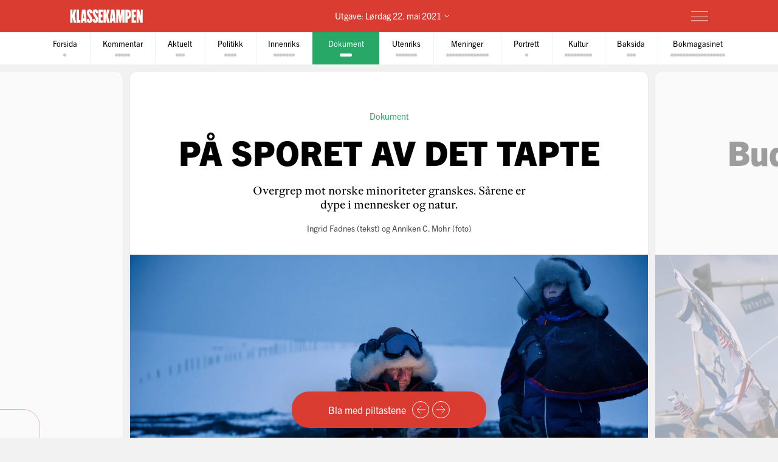

--- FILE ---
content_type: text/html; charset=utf-8
request_url: https://klassekampen.no/utgave/2021-05-22/pa-sporet-av-det-tapte?rnd=0.3042060660610928
body_size: 55157
content:
<!DOCTYPE html><html lang="nb"><head><meta charSet="utf-8"/><meta name="viewport" content="width=device-width, initial-scale=1"/><meta name="mbl:login" content="0"/><title>PÅ SPORET AV DET TAPTE | Klassekampen</title><meta property="og:title" content="PÅ SPORET AV DET TAPTE"/><meta name="twitter:title" content="PÅ SPORET AV DET TAPTE | Klassekampen"/><meta name="description" content="Overgrep mot norske minoriteter granskes. Sårene er dype i mennesker og natur."/><meta property="og:description" content="Overgrep mot norske minoriteter granskes. Sårene er dype i mennesker og natur."/><meta name="twitter:description" content="Overgrep mot norske minoriteter granskes. Sårene er dype i mennesker og natur."/><meta property="og:type" content="article"/><meta property="og:url" content="https://klassekampen.no/utgave/2021-05-22/pa-sporet-av-det-tapte"/><meta property="fb:app_id" content="473273586209925"/><meta name="image" content="https://cdn.sanity.io/images/u4eaiudq/production/a8fd5d0c19e27dabf076736b0e62d22efe8a6b90-2399x1599.jpg?rect=0,48,2399,1259&amp;w=1200&amp;h=630"/><meta property="og:image" content="https://cdn.sanity.io/images/u4eaiudq/production/a8fd5d0c19e27dabf076736b0e62d22efe8a6b90-2399x1599.jpg?rect=0,48,2399,1259&amp;w=1200&amp;h=630"/><meta property="twitter:image" content="https://cdn.sanity.io/images/u4eaiudq/production/a8fd5d0c19e27dabf076736b0e62d22efe8a6b90-2399x1599.jpg?rect=0,48,2399,1259&amp;w=1200&amp;h=630"/><meta property="og:image:width" content="1200"/><meta property="og:image:height" content="630"/><meta name="twitter:card" content="summary_large_image"/><meta name="twitter:site" content="@Klassekampen"/><link rel="canonical" href="https://klassekampen.no/utgave/2021-05-22/pa-sporet-av-det-tapte"/><script type="application/ld+json">{"@context":"https://schema.org","@type":"NewsArticle","headline":"PÅ SPORET AV DET TAPTE","description":"Overgrep mot norske minoriteter granskes. Sårene er dype i mennesker og natur.","articleSection":"Dokument","image":{"@context":"https://schema.org","@type":"ImageObject","url":"https://cdn.sanity.io/images/u4eaiudq/production/a8fd5d0c19e27dabf076736b0e62d22efe8a6b90-2399x1599.jpg?rect=0,48,2399,1259&w=1200&h=630","width":1200,"height":630},"author":[{"@type":"Person","name":"Ingrid Fadnes","url":"https://klassekampen.no/redaksjonen/ingrid-fadnes"},{"@type":"Person","name":"Anniken C. Mohr","url":"https://klassekampen.no/redaksjonen/anniken-c-mohr"}],"isAccessibleForFree":false,"hasPart":{"@type":"WebPageElement","isAccessibleForFree":false,"cssSelector":".paywalled-content"}}</script><meta name="next-head-count" content="21"/><meta charSet="utf-8"/><meta name="apple-mobile-web-app-capable" content="no"/><meta name="apple-mobile-web-app-status-bar-style" content="black"/><meta name="color-scheme" content="light"/><link rel="shortcut icon" href="/static/icons/favicon-32x32.png"/><meta name="facebook-domain-verification" content="8imxir772nedptkrzad6jb06hjko9z"/><link rel="apple-touch-icon" sizes="180x180" href="/static/icons/apple-touch-icon.png"/><link rel="apple-touch-icon-precomposed" sizes="192x192" href="/static/icons/venstresidas_dagsavis_192x192.png"/><link rel="preload" href="/_next/static/css/667c41f690c093e0.css" as="style"/><link rel="stylesheet" href="/_next/static/css/667c41f690c093e0.css" data-n-g=""/><link rel="preload" href="/_next/static/css/2039a0117da86e7d.css" as="style"/><link rel="stylesheet" href="/_next/static/css/2039a0117da86e7d.css" data-n-p=""/><link rel="preload" href="/_next/static/css/f0c4f90e93a91c4a.css" as="style"/><link rel="stylesheet" href="/_next/static/css/f0c4f90e93a91c4a.css" data-n-p=""/><link rel="preload" href="/_next/static/css/2e777fb69e1f8bdc.css" as="style"/><link rel="stylesheet" href="/_next/static/css/2e777fb69e1f8bdc.css" data-n-p=""/><link rel="preload" href="/_next/static/css/99614fa85475ea6d.css" as="style"/><link rel="stylesheet" href="/_next/static/css/99614fa85475ea6d.css" data-n-p=""/><link rel="preload" href="/_next/static/css/70d3bdbe33039cee.css" as="style"/><link rel="stylesheet" href="/_next/static/css/70d3bdbe33039cee.css" data-n-p=""/><noscript data-n-css=""></noscript><script defer="" nomodule="" src="/_next/static/chunks/polyfills-c67a75d1b6f99dc8.js"></script><script src="/_next/static/chunks/webpack-84fedec6017f5500.js" defer=""></script><script src="/_next/static/chunks/framework-965025c8314df139.js" defer=""></script><script src="/_next/static/chunks/main-569db0ee3cc01ce0.js" defer=""></script><script src="/_next/static/chunks/pages/_app-a0307da0a9e60ff6.js" defer=""></script><script src="/_next/static/chunks/d54f3f0c-05952d56cb058eab.js" defer=""></script><script src="/_next/static/chunks/444-9af4f1e0a3ab6f76.js" defer=""></script><script src="/_next/static/chunks/31-392825100d7d5677.js" defer=""></script><script src="/_next/static/chunks/274-b0a45a50febadef6.js" defer=""></script><script src="/_next/static/chunks/245-3b432cf3599ebe18.js" defer=""></script><script src="/_next/static/chunks/748-814545fd629fb112.js" defer=""></script><script src="/_next/static/chunks/859-0dabc96a1b92638e.js" defer=""></script><script src="/_next/static/chunks/690-88af58beaf1b2e8c.js" defer=""></script><script src="/_next/static/chunks/689-4009a44552568cf2.js" defer=""></script><script src="/_next/static/chunks/147-ff93f3656442b38e.js" defer=""></script><script src="/_next/static/chunks/227-eb14934e8f155382.js" defer=""></script><script src="/_next/static/chunks/547-2d2e14ebc4c59ea5.js" defer=""></script><script src="/_next/static/chunks/pages/utgave/%5B%5B...params%5D%5D-9cc4ddb26dbaa78f.js" defer=""></script><script src="/_next/static/50WATXNAwgz1BLm5HZv5a/_buildManifest.js" defer=""></script><script src="/_next/static/50WATXNAwgz1BLm5HZv5a/_ssgManifest.js" defer=""></script></head><body><noscript><iframe src="https://www.googletagmanager.com/ns.html?id=GTM-WCDDSJR"
height="0" width="0" style="display:none;visibility:hidden"></iframe></noscript><div id="__next"><div style="min-height:100vh"><nav class="Header_header__AAqUc Header_header--compact__l0Pxy" data-ignore-page-swipe="true"><div class="Styles_container__ORhdr Header_header__content__gcyvT"><a class="Header_header__logo___eegL" href="/"><figure class="Styles_logo__idO_B Header_header__brand__0EPZb"><svg viewBox="0 0 201 39" class="Styles_logo__svg__epJZt Styles_logo__svg--large__aW1jC"><title>Klassekampen</title><path d="M183.903 37.9992H189.193V20.1763L193.992 38.0029H200.75V1.12608H195.46V18.8528L190.661 1.12608H183.903V37.9992ZM182.044 37.9992V31.2412H176.262V22.6237H181.06V15.13H176.262V7.88406H182.04V1.12608H169.992V37.9992H182.044ZM159.123 8.37206H160.002C161.326 8.37206 162.354 9.83974 162.354 14.4461C162.354 19.0007 161.326 20.5202 160.002 20.5202H159.123V8.37206ZM152.853 37.9992H159.123V27.2264H159.807C164.753 27.2264 168.62 23.4555 168.62 14.4461C168.62 5.09288 164.753 1.12608 159.807 1.12608H152.853V37.9992ZM127.584 37.9992H133.362V16.1097L136.889 37.9992H140.904L144.431 16.1097V37.9992H150.701V1.12608H141.496L139.144 19.3926L136.793 1.12608H127.588V37.9992H127.584ZM116.615 26.0027L117.939 9.79168L119.262 26.0027H116.615ZM109.758 37.9992H115.636L116.028 33.3485H119.846L120.238 37.9992H126.213L122.59 1.12238H113.384L109.758 37.9992ZM92.6186 37.9992H98.8886V21.4961L102.415 37.9992H109.369L104.715 18.265L109.366 1.12608H102.316L98.8886 16.6975V1.12608H92.6186V37.9992ZM78.7108 37.9992H90.7591V31.2412H84.9808V22.6237H89.7794V15.13H84.9808V7.88406H90.7591V1.12608H78.7108V37.9992ZM62.3038 28.6978C62.7918 36.3874 66.0266 38.5427 70.1894 38.5427C75.036 38.5427 77.8272 35.1156 77.8272 29.0416C77.8272 20.3723 69.0618 14.3019 69.0618 9.01162C69.0618 7.78794 69.7457 7.34801 70.3335 7.34801C71.4093 7.34801 71.853 8.76763 71.853 12.0505L77.6313 10.4349C77.1433 2.74533 74.0563 0.590027 70.0415 0.590027C65.2909 0.590027 62.4998 4.06514 62.4998 9.1595C62.4998 18.4166 71.365 24.243 71.365 30.1174C71.365 31.293 70.6811 31.781 70.0932 31.781C68.8696 31.781 68.3779 30.3614 68.3779 27.0785L62.3038 28.6978ZM46.2924 28.6978C46.7804 36.3874 50.0152 38.5427 54.178 38.5427C59.0246 38.5427 61.8158 35.1156 61.8158 29.0416C61.8158 20.3723 53.0504 14.3019 53.0504 9.01162C53.0504 7.78794 53.7343 7.34801 54.3222 7.34801C55.398 7.34801 55.8416 8.76763 55.8416 12.0505L61.6199 10.4349C61.1319 2.74533 58.045 0.590027 54.0301 0.590027C49.2795 0.590027 46.4884 4.06514 46.4884 9.1595C46.4884 18.4166 55.3536 24.243 55.3536 30.1174C55.3536 31.293 54.6697 31.781 54.0819 31.781C52.8582 31.781 52.3665 30.3614 52.3665 27.0785L46.2924 28.6978ZM36.6915 26.0027L38.015 9.79168L39.3385 26.0027H36.6915ZM29.8374 37.9992H35.7155L36.1074 33.3485H39.9263L40.3182 37.9992H46.2924L42.6694 1.12238H33.4641L29.8374 37.9992ZM18.4768 37.9992H28.9575V30.5092H25.0388V1.12608H18.4768V37.9992ZM0.75 1.12608V38.0029H7.01629V21.4961L10.5432 37.9992H17.4971L12.8426 18.265L17.4971 1.12608H10.4433L7.01629 16.6975V1.12608H0.75Z"></path></svg><svg viewBox="0 0 33 38" class="Styles_logo__svg__epJZt Styles_logo__svg--small__YXWPS"><path d="M6.29445 0L6.32962 13.3482L9.28344 0C9.28344 0 13.257 0 15.2262 0L11.112 17.0561L16.2109 37.82H9.63509L6.18896 22.2471V37.82H0V0H6.29445Z"></path><path d="M22.8921 0L22.9273 13.3482L25.9163 0C25.9163 0 29.8899 0 31.8591 0L27.7448 17.0561L32.8437 37.82H26.2327L22.7866 22.2471V37.82H16.5977V0H22.8921Z"></path></svg></figure></a><span class="Header_header__issue-selector__LmUen"><button class="Header_header__issues-toggle__MTQIj" aria-expanded="false"><span class="Header_header__string--md__6ASE2">Utgave: <time>Lørdag 22. mai 2021</time></span><span class="Header_header__string--xs__nikZe" aria-hidden="true">Utgave: <time>22. mai 2021</time></span><svg viewBox="0 0 8.7 5.1" style="width:8.7px;height:5.1px" class="Header_header__indicator__q_I48"><polyline class="Styles_icon__line__u86Yb" points="0.4,0.4 4.4,4.4 8.4,0.4" stroke-miterlimit="10"></polyline></svg></button></span><div class="Header_header__actions__1fc18"><button type="button" class="Header_header__toggle__RCy9x" aria-label="Meny" aria-expanded="false"><div class="Header_header__toggle-icon__Ryi0d"><span class="Header_header__toggle-line__Q8Pac Header_header__toggle-line--1__5ye3F"></span><span class="Header_header__toggle-line__Q8Pac Header_header__toggle-line--2__s6QBB"></span><span class="Header_header__toggle-line__Q8Pac Header_header__toggle-line--3__KtfBn"></span></div></button></div></div><div class="Menu_menu__JKc1s Menu_menu--compact__FV2jM" data-animation="entered"></div></nav><nav class="Pager_pager__8q_uy" role="tabpanel" data-ignore-page-swipe="true"><div class="Pager_pager__wrapper__ZbZ2Q"><div class="Pager_pager__content__gjEtV"><button class="Pager_pager__category__sKJZc " type="button" role="tab" aria-selected="false"><span class="Pager_pager__title__Gp5eY">Forsida</span><div class="Pager_pager__pages__4uIQU" aria-hidden="true"><span class="Pager_pager__page__btle_"></span></div></button><button class="Pager_pager__category__sKJZc Pager_pager__category--kommentar__JFz9P" type="button" role="tab" aria-selected="false"><span class="Pager_pager__title__Gp5eY">Kommentar</span><div class="Pager_pager__pages__4uIQU" aria-hidden="true"><span class="Pager_pager__page__btle_"></span><span class="Pager_pager__page__btle_"></span><span class="Pager_pager__page__btle_"></span><span class="Pager_pager__page__btle_"></span><span class="Pager_pager__page__btle_"></span></div></button><button class="Pager_pager__category__sKJZc " type="button" role="tab" aria-selected="false"><span class="Pager_pager__title__Gp5eY">Aktuelt</span><div class="Pager_pager__pages__4uIQU" aria-hidden="true"><span class="Pager_pager__page__btle_"></span><span class="Pager_pager__page__btle_"></span><span class="Pager_pager__page__btle_"></span></div></button><button class="Pager_pager__category__sKJZc Pager_pager__category--politikk__r9FUh" type="button" role="tab" aria-selected="false"><span class="Pager_pager__title__Gp5eY">Politikk</span><div class="Pager_pager__pages__4uIQU" aria-hidden="true"><span class="Pager_pager__page__btle_"></span><span class="Pager_pager__page__btle_"></span><span class="Pager_pager__page__btle_"></span><span class="Pager_pager__page__btle_"></span></div></button><button class="Pager_pager__category__sKJZc Pager_pager__category--innenriks__Hxfrr" type="button" role="tab" aria-selected="false"><span class="Pager_pager__title__Gp5eY">Innenriks</span><div class="Pager_pager__pages__4uIQU" aria-hidden="true"><span class="Pager_pager__page__btle_"></span><span class="Pager_pager__page__btle_"></span><span class="Pager_pager__page__btle_"></span><span class="Pager_pager__page__btle_"></span><span class="Pager_pager__page__btle_"></span><span class="Pager_pager__page__btle_"></span><span class="Pager_pager__page__btle_"></span></div></button><button class="Pager_pager__category__sKJZc Pager_pager__category--dokument__IXZ3J Pager_pager__category--active__P0D1U" type="button" role="tab" aria-selected="true"><span class="Pager_pager__title__Gp5eY">Dokument</span><div class="Pager_pager__pages__4uIQU" aria-hidden="true"><span class="Pager_pager__page__btle_ Pager_pager__page--current__nmigd"></span></div></button><button class="Pager_pager__category__sKJZc Pager_pager__category--utenriks__1jKl3" type="button" role="tab" aria-selected="false"><span class="Pager_pager__title__Gp5eY">Utenriks</span><div class="Pager_pager__pages__4uIQU" aria-hidden="true"><span class="Pager_pager__page__btle_"></span><span class="Pager_pager__page__btle_"></span><span class="Pager_pager__page__btle_"></span><span class="Pager_pager__page__btle_"></span><span class="Pager_pager__page__btle_"></span><span class="Pager_pager__page__btle_"></span><span class="Pager_pager__page__btle_"></span></div></button><button class="Pager_pager__category__sKJZc Pager_pager__category--meninger__hYffL" type="button" role="tab" aria-selected="false"><span class="Pager_pager__title__Gp5eY">Meninger</span><div class="Pager_pager__pages__4uIQU" aria-hidden="true"><span class="Pager_pager__page__btle_"></span><span class="Pager_pager__page__btle_"></span><span class="Pager_pager__page__btle_"></span><span class="Pager_pager__page__btle_"></span><span class="Pager_pager__page__btle_"></span><span class="Pager_pager__page__btle_"></span><span class="Pager_pager__page__btle_"></span><span class="Pager_pager__page__btle_"></span><span class="Pager_pager__page__btle_"></span><span class="Pager_pager__page__btle_"></span><span class="Pager_pager__page__btle_"></span><span class="Pager_pager__page__btle_"></span><span class="Pager_pager__page__btle_"></span><span class="Pager_pager__page__btle_"></span></div></button><button class="Pager_pager__category__sKJZc Pager_pager__category--portrett__2kQJ9" type="button" role="tab" aria-selected="false"><span class="Pager_pager__title__Gp5eY">Portrett</span><div class="Pager_pager__pages__4uIQU" aria-hidden="true"><span class="Pager_pager__page__btle_"></span></div></button><button class="Pager_pager__category__sKJZc Pager_pager__category--kultur__UdwZO" type="button" role="tab" aria-selected="false"><span class="Pager_pager__title__Gp5eY">Kultur</span><div class="Pager_pager__pages__4uIQU" aria-hidden="true"><span class="Pager_pager__page__btle_"></span><span class="Pager_pager__page__btle_"></span><span class="Pager_pager__page__btle_"></span><span class="Pager_pager__page__btle_"></span><span class="Pager_pager__page__btle_"></span><span class="Pager_pager__page__btle_"></span><span class="Pager_pager__page__btle_"></span><span class="Pager_pager__page__btle_"></span><span class="Pager_pager__page__btle_"></span></div></button><button class="Pager_pager__category__sKJZc " type="button" role="tab" aria-selected="false"><span class="Pager_pager__title__Gp5eY">Baksida</span><div class="Pager_pager__pages__4uIQU" aria-hidden="true"><span class="Pager_pager__page__btle_"></span><span class="Pager_pager__page__btle_"></span><span class="Pager_pager__page__btle_"></span></div></button><button class="Pager_pager__category__sKJZc Pager_pager__category--bokmagasinet__6eoXZ" type="button" role="tab" aria-selected="false"><span class="Pager_pager__title__Gp5eY">Bokmagasinet</span><div class="Pager_pager__pages__4uIQU" aria-hidden="true"><span class="Pager_pager__page__btle_"></span><span class="Pager_pager__page__btle_"></span><span class="Pager_pager__page__btle_"></span><span class="Pager_pager__page__btle_"></span><span class="Pager_pager__page__btle_"></span><span class="Pager_pager__page__btle_"></span><span class="Pager_pager__page__btle_"></span><span class="Pager_pager__page__btle_"></span><span class="Pager_pager__page__btle_"></span><span class="Pager_pager__page__btle_"></span><span class="Pager_pager__page__btle_"></span><span class="Pager_pager__page__btle_"></span><span class="Pager_pager__page__btle_"></span><span class="Pager_pager__page__btle_"></span><span class="Pager_pager__page__btle_"></span><span class="Pager_pager__page__btle_"></span><span class="Pager_pager__page__btle_"></span><span class="Pager_pager__page__btle_"></span></div></button></div></div></nav><main class="Pages_pages__ABUH1"><div class="Pages_pages__dark-background__5cOgT"></div><div class="Helper_helper__dTBoK"><div class="Helper_helper__content__cVKRk"><span class="Helper_helper__text-mobile__HP0vx">Du kan bla til neste side</span><span class="Helper_helper__text-desktop__R6yNo">Bla med piltastene</span><button type="button" class="Helper_helper__icon-wrapper__UYDI2" aria-label="Forrige side"><svg viewBox="0 0 16 14" style="width:16px;height:14px" class="Styles_icon--left__Nr_o_ Helper_helper__icon__4__4B"><g><line class="Styles_icon__line__u86Yb" x1="0" y1="7" x2="14" y2="7" stroke-width="1" stroke-miterlimit="10"></line><polyline class="Styles_icon__line__u86Yb" points="8,1 14,7 8,13" stroke-width="1" stroke-miterlimit="10"></polyline></g></svg></button><button type="button" class="Helper_helper__icon-wrapper__UYDI2" aria-label="Neste side"><svg viewBox="0 0 16 14" style="width:16px;height:14px" class="Helper_helper__icon__4__4B"><g><line class="Styles_icon__line__u86Yb" x1="0" y1="7" x2="14" y2="7" stroke-width="1" stroke-miterlimit="10"></line><polyline class="Styles_icon__line__u86Yb" points="8,1 14,7 8,13" stroke-width="1" stroke-miterlimit="10"></polyline></g></svg></button></div></div><div class="Pages_pages__page-container__D95BN" style="transform:translateX(-1900%)"><div class="Pages_pages__item__87LKr Pages_pages__item--previous__gp2Kh " style="left:1800%" tabindex="0" aria-hidden="true"><a href="bruken-av-jorda" class="Pages_pages__item__87LKr Pages_pages__item--noscript-overlay__T_BIM"></a><div class="Pages_pages__wrapper__anNrg"><div class="Pages_pages__page__guaZ0"><div class="Pages_pages__page-content__yl2op"><article class="Article_article__0KL7X Article_article--innenriks__F7NmJ Article_article--small__owdDe"><div><header class="Heading_heading--small__aWqaB Heading_heading--opinionated__BOun6"><div class="Heading_heading__wrapper__jJuV9"><span class="Heading_heading__subjects__MEbRQ"><a class="Heading_heading__subject__GfN_e Heading_heading__subject--link__2TBaH" href="/meninger/spalter#solveigs-salt">Solveigs salt</a></span><div class="Heading_heading__content__2oIbH"><h1 class="Heading_heading__title__MaWOK Heading_heading__title--innenriks__qiwMx ">Bruken av jorda</h1><p class="Heading_heading__subtitle__ji4tz">Balansen mellom eigarmakt og arbeid er framleis svært ustø.</p></div><div class="Byline_byline__1JHOo"><span class="Byline_byline__info__71wSW"><span class="Byline_byline__author__yQFFm"><strong class="Byline_byline__author-name__Cmd9Q">Solveig Aareskjold</strong>, forfattar</span></span></div></div></header><div class="paywalled-content"><div class="Article_article__content__dUAod"><p><strong>Då menneska for ti tusen </strong>år sidan fann ut at dei kunne dyrka sin eigen mat, gjekk det ikkje lenge før dei griskaste og mest brutale skaffa seg slavar til å gjera det for seg. Dermed oppstod eit system med snyltande godseigarar som er så universelt at det ofte blir oppfatta som det einaste naturlege, nedlagt i gena og innsett av Gud.</p><p class="Article_article__about__lS2_f">Ikkje søtt, ikkje surt, ikkje bittert – men salt. Solveig Aareskjold skriv om det ho sjølv vil i Klassekampen kvar laurdag.</p></div></div></div></article><div class="Styles_paywall__NUrBO Styles_paywall--issue__hle23"><div class="Styles_paywall__wrapper__Ncq8_"><h2 class="Styles_paywall__title__9fyJO">Du må være abonnent for å lese denne artikkelen</h2><div class="Styles_paywall__animation-wrapper__j_QuE"><div class="Styles_paywall__animation__MP2xQ" data-animation="entered"><div class="Styles_paywall__content__PH3ZE"><div class="Styles_paywall__preamble__JkXg9"></div><div class="Styles_paywall__action__By3_3"><a class="Styles_button__q35eD Styles_button--primary__zlK_2 Styles_button--medium__8xd0D Styles_paywall__button__oslfX" href="/abonnement">Bli abonnent</a></div></div></div></div><svg width="56" height="15" viewBox="0 0 56 15" fill="none" xmlns="http://www.w3.org/2000/svg" class="Styles_paywall__vipps__zDAoh"><path d="M2.81392 0.282227L5.20575 7.27012L7.55068 0.282227H10.3177L6.19062 10.6468H4.12708L0 0.282227H2.81392Z" fill="currentColor"></path><path d="M16.5558 9.00459C18.291 9.00459 19.2759 8.16042 20.2139 6.94105C20.7297 6.28447 21.3863 6.14378 21.8553 6.51897C22.3243 6.89415 22.3712 7.59764 21.8553 8.25422C20.4952 10.0364 18.76 11.115 16.5558 11.115C14.1639 11.115 12.0535 9.80187 10.5996 7.50384C10.1775 6.89416 10.2713 6.23757 10.7403 5.90928C11.2093 5.58099 11.9128 5.72169 12.3349 6.37827C13.3666 7.92593 14.7736 9.00459 16.5558 9.00459ZM19.7918 3.23606C19.7918 4.08024 19.1352 4.64302 18.3848 4.64302C17.6344 4.64302 16.9778 4.08024 16.9778 3.23606C16.9778 2.39189 17.6344 1.8291 18.3848 1.8291C19.1352 1.8291 19.7918 2.43878 19.7918 3.23606Z" fill="currentColor"></path><path d="M26.4046 0.281392V1.68835C27.1081 0.70348 28.1868 0 29.7813 0C31.798 0 34.1429 1.68835 34.1429 5.29955C34.1429 9.09834 31.8918 10.9274 29.5468 10.9274C28.3275 10.9274 27.2019 10.4584 26.3577 9.28593V14.2572H23.8252V0.281392H26.4046ZM26.4046 5.44024C26.4046 7.55068 27.624 8.67625 28.984 8.67625C30.2972 8.67625 31.6104 7.64448 31.6104 5.44024C31.6104 3.2829 30.2972 2.25114 28.984 2.25114C27.6709 2.25114 26.4046 3.23601 26.4046 5.44024Z" fill="currentColor"></path><path d="M38.598 0.281392V1.68835C39.3015 0.70348 40.3801 0 41.9747 0C43.9913 0 46.3363 1.68835 46.3363 5.29955C46.3363 9.09834 44.0851 10.9274 41.7402 10.9274C40.5208 10.9274 39.3953 10.4584 38.5511 9.28593V14.2572H36.0186V0.281392H38.598ZM38.598 5.44024C38.598 7.55068 39.8173 8.67625 41.1774 8.67625C42.4906 8.67625 43.8037 7.64448 43.8037 5.44024C43.8037 3.2829 42.4906 2.25114 41.1774 2.25114C39.8173 2.25114 38.598 3.23601 38.598 5.44024Z" fill="currentColor"></path><path d="M51.7297 0C53.8402 0 55.3409 0.984872 55.9975 3.4236L53.6995 3.79879C53.6526 2.57943 52.9022 2.15734 51.7766 2.15734C50.9324 2.15734 50.2759 2.53253 50.2759 3.14221C50.2759 3.6112 50.6041 4.08018 51.589 4.26778L53.3243 4.59607C55.0126 4.92436 55.9506 6.04992 55.9506 7.55068C55.9506 9.80182 53.9339 10.9274 52.0111 10.9274C49.9945 10.9274 47.7433 9.89561 47.415 7.36309L49.7131 6.9879C49.8538 8.30106 50.651 8.77005 51.9642 8.77005C52.9491 8.77005 53.6057 8.39486 53.6057 7.78517C53.6057 7.22239 53.2774 6.8003 52.1987 6.61271L50.6041 6.33132C48.9158 6.00303 47.884 4.83056 47.884 3.3298C47.9309 0.984871 50.0414 0 51.7297 0Z" fill="currentColor"></path></svg></div><svg width="56" height="15" viewBox="0 0 56 15" fill="none" xmlns="http://www.w3.org/2000/svg" class="Styles_paywall__vipps__zDAoh Styles_paywall__vipps--mobile__iXxl4"><path d="M2.81392 0.282227L5.20575 7.27012L7.55068 0.282227H10.3177L6.19062 10.6468H4.12708L0 0.282227H2.81392Z" fill="currentColor"></path><path d="M16.5558 9.00459C18.291 9.00459 19.2759 8.16042 20.2139 6.94105C20.7297 6.28447 21.3863 6.14378 21.8553 6.51897C22.3243 6.89415 22.3712 7.59764 21.8553 8.25422C20.4952 10.0364 18.76 11.115 16.5558 11.115C14.1639 11.115 12.0535 9.80187 10.5996 7.50384C10.1775 6.89416 10.2713 6.23757 10.7403 5.90928C11.2093 5.58099 11.9128 5.72169 12.3349 6.37827C13.3666 7.92593 14.7736 9.00459 16.5558 9.00459ZM19.7918 3.23606C19.7918 4.08024 19.1352 4.64302 18.3848 4.64302C17.6344 4.64302 16.9778 4.08024 16.9778 3.23606C16.9778 2.39189 17.6344 1.8291 18.3848 1.8291C19.1352 1.8291 19.7918 2.43878 19.7918 3.23606Z" fill="currentColor"></path><path d="M26.4046 0.281392V1.68835C27.1081 0.70348 28.1868 0 29.7813 0C31.798 0 34.1429 1.68835 34.1429 5.29955C34.1429 9.09834 31.8918 10.9274 29.5468 10.9274C28.3275 10.9274 27.2019 10.4584 26.3577 9.28593V14.2572H23.8252V0.281392H26.4046ZM26.4046 5.44024C26.4046 7.55068 27.624 8.67625 28.984 8.67625C30.2972 8.67625 31.6104 7.64448 31.6104 5.44024C31.6104 3.2829 30.2972 2.25114 28.984 2.25114C27.6709 2.25114 26.4046 3.23601 26.4046 5.44024Z" fill="currentColor"></path><path d="M38.598 0.281392V1.68835C39.3015 0.70348 40.3801 0 41.9747 0C43.9913 0 46.3363 1.68835 46.3363 5.29955C46.3363 9.09834 44.0851 10.9274 41.7402 10.9274C40.5208 10.9274 39.3953 10.4584 38.5511 9.28593V14.2572H36.0186V0.281392H38.598ZM38.598 5.44024C38.598 7.55068 39.8173 8.67625 41.1774 8.67625C42.4906 8.67625 43.8037 7.64448 43.8037 5.44024C43.8037 3.2829 42.4906 2.25114 41.1774 2.25114C39.8173 2.25114 38.598 3.23601 38.598 5.44024Z" fill="currentColor"></path><path d="M51.7297 0C53.8402 0 55.3409 0.984872 55.9975 3.4236L53.6995 3.79879C53.6526 2.57943 52.9022 2.15734 51.7766 2.15734C50.9324 2.15734 50.2759 2.53253 50.2759 3.14221C50.2759 3.6112 50.6041 4.08018 51.589 4.26778L53.3243 4.59607C55.0126 4.92436 55.9506 6.04992 55.9506 7.55068C55.9506 9.80182 53.9339 10.9274 52.0111 10.9274C49.9945 10.9274 47.7433 9.89561 47.415 7.36309L49.7131 6.9879C49.8538 8.30106 50.651 8.77005 51.9642 8.77005C52.9491 8.77005 53.6057 8.39486 53.6057 7.78517C53.6057 7.22239 53.2774 6.8003 52.1987 6.61271L50.6041 6.33132C48.9158 6.00303 47.884 4.83056 47.884 3.3298C47.9309 0.984871 50.0414 0 51.7297 0Z" fill="currentColor"></path></svg><p class="Styles_paywall__login___f_MB">Allerede abonnent?<!-- --> <a href="https://klassekampen.no/api//login?returnUrl=https%3A%2F%2Fklassekampen.no" class="Styles_paywall__link__1ujLy">Logg inn</a></p></div></div></div></div></div><div class="Pages_pages__item__87LKr Pages_pages__item--current__F1AP7 " style="left:1900%" tabindex="0" data-current="true"><a href="pa-sporet-av-det-tapte" class="Pages_pages__item__87LKr Pages_pages__item--noscript-overlay__T_BIM"></a><div class="Pages_pages__wrapper__anNrg"><div class="Pages_pages__page__guaZ0"><div class="Pages_pages__page-content__yl2op"><article class="Article_article__0KL7X Article_article--dokument__pCWP7 "><div><header class="Heading_heading--large__f2TQd Heading_heading--top-image__Xu4qr"><div class="Heading_heading__wrapper__jJuV9"><span class="Heading_heading__subjects__MEbRQ"><a class="Heading_heading__subject__GfN_e Heading_heading__subject--link__2TBaH" href="/fordypning/dokument">Dokument</a></span><div class="Heading_heading__content__2oIbH"><h1 class="Heading_heading__title__MaWOK Heading_heading__title--dokument__Yj5e5">PÅ SPORET AV DET TAPTE</h1><p class="Heading_heading__subtitle__ji4tz">Overgrep mot norske minoriteter granskes. Sårene er dype i mennesker og natur.</p></div><div class="Byline_byline__1JHOo"><span class="Byline_byline__info__71wSW"><span class="Byline_byline__author__yQFFm"><a class="Byline_byline__author-name__Cmd9Q Byline_byline__author-name--link__q8Icf" href="/redaksjonen/ingrid-fadnes">Ingrid Fadnes</a><span> (tekst)</span></span> og <span class="Byline_byline__author__yQFFm"><a class="Byline_byline__author-name__Cmd9Q Byline_byline__author-name--link__q8Icf" href="/redaksjonen/anniken-c-mohr">Anniken C. Mohr</a><span> (foto)</span></span></span></div></div><figure class="Heading_heading__image___VSqn "><div class="Heading_heading__image-wrapper__TClXj"><img src="https://cdn.sanity.io/images/u4eaiudq/production/a8fd5d0c19e27dabf076736b0e62d22efe8a6b90-2399x1599.jpg?w=1600&amp;q=80&amp;auto=format" class="Heading_heading__img__JKhan"/></div><figcaption class="Heading_heading__caption__09YRd">LYS I TUNNELEN: Mattis Danielsen (44) og sønnen Jåvva (12) er ute på «vårens vakreste eventyr». Reinflokken skal flyttes fra vinterbeite i Femundsmarka til kalvingslandet i Stjørdalen, men på veien finner de også viktige spor fra fortida.<!-- --> <span class="Heading_heading__photographer__VuID6">Anniken Christina Mohr</span></figcaption></figure></header><div class="paywalled-content"><div class="Article_article__content__dUAod"><p>Mattis Danielsen skrur av motoren på den gule snøscooteren. Han har fått øye på noe. De andre i følget forsvinner over den snøkledde vidda. Ingen får med seg at han har stoppet. Han løfter øreklokkene av hodet. Det er stille. Bare duren fra de andre som gradvis beveger seg lenger vek, kan høres. Han går noen skritt foran scooteren og trekker mobiltelefonen opp av jakkelomma.</p></div></div></div><aside class="Styles_ad__xuwTP Styles_ad--loading__GxdF2 Styles_ad--issue__I4Kdu ad"><h2 class="Styles_ad__title__D90Rc">Annonse</h2><div id="div-gpt-ad-10" class="Styles_ad__ad__0J0MT"></div></aside></article><div class="Styles_paywall__NUrBO Styles_paywall--issue__hle23"><div class="Styles_paywall__wrapper__Ncq8_"><h2 class="Styles_paywall__title__9fyJO">Du må være abonnent for å lese denne artikkelen</h2><div class="Styles_paywall__animation-wrapper__j_QuE"><div class="Styles_paywall__animation__MP2xQ" data-animation="entered"><div class="Styles_paywall__content__PH3ZE"><div class="Styles_paywall__preamble__JkXg9"></div><div class="Styles_paywall__action__By3_3"><a class="Styles_button__q35eD Styles_button--primary__zlK_2 Styles_button--medium__8xd0D Styles_paywall__button__oslfX" href="/abonnement">Bli abonnent</a></div></div></div></div><svg width="56" height="15" viewBox="0 0 56 15" fill="none" xmlns="http://www.w3.org/2000/svg" class="Styles_paywall__vipps__zDAoh"><path d="M2.81392 0.282227L5.20575 7.27012L7.55068 0.282227H10.3177L6.19062 10.6468H4.12708L0 0.282227H2.81392Z" fill="currentColor"></path><path d="M16.5558 9.00459C18.291 9.00459 19.2759 8.16042 20.2139 6.94105C20.7297 6.28447 21.3863 6.14378 21.8553 6.51897C22.3243 6.89415 22.3712 7.59764 21.8553 8.25422C20.4952 10.0364 18.76 11.115 16.5558 11.115C14.1639 11.115 12.0535 9.80187 10.5996 7.50384C10.1775 6.89416 10.2713 6.23757 10.7403 5.90928C11.2093 5.58099 11.9128 5.72169 12.3349 6.37827C13.3666 7.92593 14.7736 9.00459 16.5558 9.00459ZM19.7918 3.23606C19.7918 4.08024 19.1352 4.64302 18.3848 4.64302C17.6344 4.64302 16.9778 4.08024 16.9778 3.23606C16.9778 2.39189 17.6344 1.8291 18.3848 1.8291C19.1352 1.8291 19.7918 2.43878 19.7918 3.23606Z" fill="currentColor"></path><path d="M26.4046 0.281392V1.68835C27.1081 0.70348 28.1868 0 29.7813 0C31.798 0 34.1429 1.68835 34.1429 5.29955C34.1429 9.09834 31.8918 10.9274 29.5468 10.9274C28.3275 10.9274 27.2019 10.4584 26.3577 9.28593V14.2572H23.8252V0.281392H26.4046ZM26.4046 5.44024C26.4046 7.55068 27.624 8.67625 28.984 8.67625C30.2972 8.67625 31.6104 7.64448 31.6104 5.44024C31.6104 3.2829 30.2972 2.25114 28.984 2.25114C27.6709 2.25114 26.4046 3.23601 26.4046 5.44024Z" fill="currentColor"></path><path d="M38.598 0.281392V1.68835C39.3015 0.70348 40.3801 0 41.9747 0C43.9913 0 46.3363 1.68835 46.3363 5.29955C46.3363 9.09834 44.0851 10.9274 41.7402 10.9274C40.5208 10.9274 39.3953 10.4584 38.5511 9.28593V14.2572H36.0186V0.281392H38.598ZM38.598 5.44024C38.598 7.55068 39.8173 8.67625 41.1774 8.67625C42.4906 8.67625 43.8037 7.64448 43.8037 5.44024C43.8037 3.2829 42.4906 2.25114 41.1774 2.25114C39.8173 2.25114 38.598 3.23601 38.598 5.44024Z" fill="currentColor"></path><path d="M51.7297 0C53.8402 0 55.3409 0.984872 55.9975 3.4236L53.6995 3.79879C53.6526 2.57943 52.9022 2.15734 51.7766 2.15734C50.9324 2.15734 50.2759 2.53253 50.2759 3.14221C50.2759 3.6112 50.6041 4.08018 51.589 4.26778L53.3243 4.59607C55.0126 4.92436 55.9506 6.04992 55.9506 7.55068C55.9506 9.80182 53.9339 10.9274 52.0111 10.9274C49.9945 10.9274 47.7433 9.89561 47.415 7.36309L49.7131 6.9879C49.8538 8.30106 50.651 8.77005 51.9642 8.77005C52.9491 8.77005 53.6057 8.39486 53.6057 7.78517C53.6057 7.22239 53.2774 6.8003 52.1987 6.61271L50.6041 6.33132C48.9158 6.00303 47.884 4.83056 47.884 3.3298C47.9309 0.984871 50.0414 0 51.7297 0Z" fill="currentColor"></path></svg></div><svg width="56" height="15" viewBox="0 0 56 15" fill="none" xmlns="http://www.w3.org/2000/svg" class="Styles_paywall__vipps__zDAoh Styles_paywall__vipps--mobile__iXxl4"><path d="M2.81392 0.282227L5.20575 7.27012L7.55068 0.282227H10.3177L6.19062 10.6468H4.12708L0 0.282227H2.81392Z" fill="currentColor"></path><path d="M16.5558 9.00459C18.291 9.00459 19.2759 8.16042 20.2139 6.94105C20.7297 6.28447 21.3863 6.14378 21.8553 6.51897C22.3243 6.89415 22.3712 7.59764 21.8553 8.25422C20.4952 10.0364 18.76 11.115 16.5558 11.115C14.1639 11.115 12.0535 9.80187 10.5996 7.50384C10.1775 6.89416 10.2713 6.23757 10.7403 5.90928C11.2093 5.58099 11.9128 5.72169 12.3349 6.37827C13.3666 7.92593 14.7736 9.00459 16.5558 9.00459ZM19.7918 3.23606C19.7918 4.08024 19.1352 4.64302 18.3848 4.64302C17.6344 4.64302 16.9778 4.08024 16.9778 3.23606C16.9778 2.39189 17.6344 1.8291 18.3848 1.8291C19.1352 1.8291 19.7918 2.43878 19.7918 3.23606Z" fill="currentColor"></path><path d="M26.4046 0.281392V1.68835C27.1081 0.70348 28.1868 0 29.7813 0C31.798 0 34.1429 1.68835 34.1429 5.29955C34.1429 9.09834 31.8918 10.9274 29.5468 10.9274C28.3275 10.9274 27.2019 10.4584 26.3577 9.28593V14.2572H23.8252V0.281392H26.4046ZM26.4046 5.44024C26.4046 7.55068 27.624 8.67625 28.984 8.67625C30.2972 8.67625 31.6104 7.64448 31.6104 5.44024C31.6104 3.2829 30.2972 2.25114 28.984 2.25114C27.6709 2.25114 26.4046 3.23601 26.4046 5.44024Z" fill="currentColor"></path><path d="M38.598 0.281392V1.68835C39.3015 0.70348 40.3801 0 41.9747 0C43.9913 0 46.3363 1.68835 46.3363 5.29955C46.3363 9.09834 44.0851 10.9274 41.7402 10.9274C40.5208 10.9274 39.3953 10.4584 38.5511 9.28593V14.2572H36.0186V0.281392H38.598ZM38.598 5.44024C38.598 7.55068 39.8173 8.67625 41.1774 8.67625C42.4906 8.67625 43.8037 7.64448 43.8037 5.44024C43.8037 3.2829 42.4906 2.25114 41.1774 2.25114C39.8173 2.25114 38.598 3.23601 38.598 5.44024Z" fill="currentColor"></path><path d="M51.7297 0C53.8402 0 55.3409 0.984872 55.9975 3.4236L53.6995 3.79879C53.6526 2.57943 52.9022 2.15734 51.7766 2.15734C50.9324 2.15734 50.2759 2.53253 50.2759 3.14221C50.2759 3.6112 50.6041 4.08018 51.589 4.26778L53.3243 4.59607C55.0126 4.92436 55.9506 6.04992 55.9506 7.55068C55.9506 9.80182 53.9339 10.9274 52.0111 10.9274C49.9945 10.9274 47.7433 9.89561 47.415 7.36309L49.7131 6.9879C49.8538 8.30106 50.651 8.77005 51.9642 8.77005C52.9491 8.77005 53.6057 8.39486 53.6057 7.78517C53.6057 7.22239 53.2774 6.8003 52.1987 6.61271L50.6041 6.33132C48.9158 6.00303 47.884 4.83056 47.884 3.3298C47.9309 0.984871 50.0414 0 51.7297 0Z" fill="currentColor"></path></svg><p class="Styles_paywall__login___f_MB">Allerede abonnent?<!-- --> <a href="https://klassekampen.no/api//login?returnUrl=https%3A%2F%2Fklassekampen.no" class="Styles_paywall__link__1ujLy">Logg inn</a></p></div></div></div></div></div><div class="Pages_pages__item__87LKr Pages_pages__item--next___hJFY " style="left:2000%" tabindex="0" aria-hidden="true"><a href="budskapet-nar-ikke-hjem" class="Pages_pages__item__87LKr Pages_pages__item--noscript-overlay__T_BIM"></a><div class="Pages_pages__wrapper__anNrg"><div class="Pages_pages__page__guaZ0"><div class="Pages_pages__page-content__yl2op"><article class="Article_article__0KL7X Article_article--utenriks__Hly6J "><div><header class="Heading_heading--large__f2TQd Heading_heading--top-image__Xu4qr"><div class="Heading_heading__wrapper__jJuV9"><span class="Heading_heading__subjects__MEbRQ"><strong class="Heading_heading__subject__GfN_e">Midtøsten</strong></span><div class="Heading_heading__content__2oIbH"><h1 class="Heading_heading__title__MaWOK Heading_heading__title--utenriks__x7ykD">Budskapet når ikke hjem</h1><p class="Heading_heading__subtitle__ji4tz">Israelsk propaganda drukner i videoer og dokumentasjon i sosiale medier:</p></div><div class="Byline_byline__1JHOo"><span class="Byline_byline__info__71wSW"><span class="Byline_byline__author__yQFFm"><a class="Byline_byline__author-name__Cmd9Q Byline_byline__author-name--link__q8Icf" href="/redaksjonen/ole-oyvind-sand-holth">Ole Øyvind Sand Holth</a></span> og <span class="Byline_byline__author__yQFFm"><a class="Byline_byline__author-name__Cmd9Q Byline_byline__author-name--link__q8Icf" href="/redaksjonen/eirik-grasaas-stavenes">Eirik Grasaas-Stavenes</a></span></span></div></div><figure class="Heading_heading__image___VSqn "><div class="Heading_heading__image-wrapper__TClXj"><img src="https://cdn.sanity.io/images/u4eaiudq/production/eda1ec6ad56edeb5c44b5aa7abe32a41059b8851-2399x1528.jpg?w=1600&amp;q=80&amp;auto=format" class="Heading_heading__img__JKhan"/></div><figcaption class="Heading_heading__caption__09YRd">MISTER GREPET: Israels mangeårige informasjonsovertak på palestinerne blir stadig mindre. Her Israel-tilhengere i California. FOTO: JAE C. HONG/AP/NTB<!-- --> <span class="Heading_heading__photographer__VuID6">Jae C. Hong</span></figcaption></figure></header><div class="paywalled-content"><div class="Article_article__content__dUAod"><p>Forrige lørdag la musikeren Marthe Valle ut et innlegg på Facebook, der hun gikk ut mot Israels krigføring og det hun omtalte som et «folkemord» på Gazastripa. Under et døgn seinere begynte kommentarfeltet nærmest å eksplodere med reaksjoner.</p></div></div></div></article><div class="Styles_paywall__NUrBO Styles_paywall--issue__hle23"><div class="Styles_paywall__wrapper__Ncq8_"><h2 class="Styles_paywall__title__9fyJO">Du må være abonnent for å lese denne artikkelen</h2><div class="Styles_paywall__animation-wrapper__j_QuE"><div class="Styles_paywall__animation__MP2xQ" data-animation="entered"><div class="Styles_paywall__content__PH3ZE"><div class="Styles_paywall__preamble__JkXg9"></div><div class="Styles_paywall__action__By3_3"><a class="Styles_button__q35eD Styles_button--primary__zlK_2 Styles_button--medium__8xd0D Styles_paywall__button__oslfX" href="/abonnement">Bli abonnent</a></div></div></div></div><svg width="56" height="15" viewBox="0 0 56 15" fill="none" xmlns="http://www.w3.org/2000/svg" class="Styles_paywall__vipps__zDAoh"><path d="M2.81392 0.282227L5.20575 7.27012L7.55068 0.282227H10.3177L6.19062 10.6468H4.12708L0 0.282227H2.81392Z" fill="currentColor"></path><path d="M16.5558 9.00459C18.291 9.00459 19.2759 8.16042 20.2139 6.94105C20.7297 6.28447 21.3863 6.14378 21.8553 6.51897C22.3243 6.89415 22.3712 7.59764 21.8553 8.25422C20.4952 10.0364 18.76 11.115 16.5558 11.115C14.1639 11.115 12.0535 9.80187 10.5996 7.50384C10.1775 6.89416 10.2713 6.23757 10.7403 5.90928C11.2093 5.58099 11.9128 5.72169 12.3349 6.37827C13.3666 7.92593 14.7736 9.00459 16.5558 9.00459ZM19.7918 3.23606C19.7918 4.08024 19.1352 4.64302 18.3848 4.64302C17.6344 4.64302 16.9778 4.08024 16.9778 3.23606C16.9778 2.39189 17.6344 1.8291 18.3848 1.8291C19.1352 1.8291 19.7918 2.43878 19.7918 3.23606Z" fill="currentColor"></path><path d="M26.4046 0.281392V1.68835C27.1081 0.70348 28.1868 0 29.7813 0C31.798 0 34.1429 1.68835 34.1429 5.29955C34.1429 9.09834 31.8918 10.9274 29.5468 10.9274C28.3275 10.9274 27.2019 10.4584 26.3577 9.28593V14.2572H23.8252V0.281392H26.4046ZM26.4046 5.44024C26.4046 7.55068 27.624 8.67625 28.984 8.67625C30.2972 8.67625 31.6104 7.64448 31.6104 5.44024C31.6104 3.2829 30.2972 2.25114 28.984 2.25114C27.6709 2.25114 26.4046 3.23601 26.4046 5.44024Z" fill="currentColor"></path><path d="M38.598 0.281392V1.68835C39.3015 0.70348 40.3801 0 41.9747 0C43.9913 0 46.3363 1.68835 46.3363 5.29955C46.3363 9.09834 44.0851 10.9274 41.7402 10.9274C40.5208 10.9274 39.3953 10.4584 38.5511 9.28593V14.2572H36.0186V0.281392H38.598ZM38.598 5.44024C38.598 7.55068 39.8173 8.67625 41.1774 8.67625C42.4906 8.67625 43.8037 7.64448 43.8037 5.44024C43.8037 3.2829 42.4906 2.25114 41.1774 2.25114C39.8173 2.25114 38.598 3.23601 38.598 5.44024Z" fill="currentColor"></path><path d="M51.7297 0C53.8402 0 55.3409 0.984872 55.9975 3.4236L53.6995 3.79879C53.6526 2.57943 52.9022 2.15734 51.7766 2.15734C50.9324 2.15734 50.2759 2.53253 50.2759 3.14221C50.2759 3.6112 50.6041 4.08018 51.589 4.26778L53.3243 4.59607C55.0126 4.92436 55.9506 6.04992 55.9506 7.55068C55.9506 9.80182 53.9339 10.9274 52.0111 10.9274C49.9945 10.9274 47.7433 9.89561 47.415 7.36309L49.7131 6.9879C49.8538 8.30106 50.651 8.77005 51.9642 8.77005C52.9491 8.77005 53.6057 8.39486 53.6057 7.78517C53.6057 7.22239 53.2774 6.8003 52.1987 6.61271L50.6041 6.33132C48.9158 6.00303 47.884 4.83056 47.884 3.3298C47.9309 0.984871 50.0414 0 51.7297 0Z" fill="currentColor"></path></svg></div><svg width="56" height="15" viewBox="0 0 56 15" fill="none" xmlns="http://www.w3.org/2000/svg" class="Styles_paywall__vipps__zDAoh Styles_paywall__vipps--mobile__iXxl4"><path d="M2.81392 0.282227L5.20575 7.27012L7.55068 0.282227H10.3177L6.19062 10.6468H4.12708L0 0.282227H2.81392Z" fill="currentColor"></path><path d="M16.5558 9.00459C18.291 9.00459 19.2759 8.16042 20.2139 6.94105C20.7297 6.28447 21.3863 6.14378 21.8553 6.51897C22.3243 6.89415 22.3712 7.59764 21.8553 8.25422C20.4952 10.0364 18.76 11.115 16.5558 11.115C14.1639 11.115 12.0535 9.80187 10.5996 7.50384C10.1775 6.89416 10.2713 6.23757 10.7403 5.90928C11.2093 5.58099 11.9128 5.72169 12.3349 6.37827C13.3666 7.92593 14.7736 9.00459 16.5558 9.00459ZM19.7918 3.23606C19.7918 4.08024 19.1352 4.64302 18.3848 4.64302C17.6344 4.64302 16.9778 4.08024 16.9778 3.23606C16.9778 2.39189 17.6344 1.8291 18.3848 1.8291C19.1352 1.8291 19.7918 2.43878 19.7918 3.23606Z" fill="currentColor"></path><path d="M26.4046 0.281392V1.68835C27.1081 0.70348 28.1868 0 29.7813 0C31.798 0 34.1429 1.68835 34.1429 5.29955C34.1429 9.09834 31.8918 10.9274 29.5468 10.9274C28.3275 10.9274 27.2019 10.4584 26.3577 9.28593V14.2572H23.8252V0.281392H26.4046ZM26.4046 5.44024C26.4046 7.55068 27.624 8.67625 28.984 8.67625C30.2972 8.67625 31.6104 7.64448 31.6104 5.44024C31.6104 3.2829 30.2972 2.25114 28.984 2.25114C27.6709 2.25114 26.4046 3.23601 26.4046 5.44024Z" fill="currentColor"></path><path d="M38.598 0.281392V1.68835C39.3015 0.70348 40.3801 0 41.9747 0C43.9913 0 46.3363 1.68835 46.3363 5.29955C46.3363 9.09834 44.0851 10.9274 41.7402 10.9274C40.5208 10.9274 39.3953 10.4584 38.5511 9.28593V14.2572H36.0186V0.281392H38.598ZM38.598 5.44024C38.598 7.55068 39.8173 8.67625 41.1774 8.67625C42.4906 8.67625 43.8037 7.64448 43.8037 5.44024C43.8037 3.2829 42.4906 2.25114 41.1774 2.25114C39.8173 2.25114 38.598 3.23601 38.598 5.44024Z" fill="currentColor"></path><path d="M51.7297 0C53.8402 0 55.3409 0.984872 55.9975 3.4236L53.6995 3.79879C53.6526 2.57943 52.9022 2.15734 51.7766 2.15734C50.9324 2.15734 50.2759 2.53253 50.2759 3.14221C50.2759 3.6112 50.6041 4.08018 51.589 4.26778L53.3243 4.59607C55.0126 4.92436 55.9506 6.04992 55.9506 7.55068C55.9506 9.80182 53.9339 10.9274 52.0111 10.9274C49.9945 10.9274 47.7433 9.89561 47.415 7.36309L49.7131 6.9879C49.8538 8.30106 50.651 8.77005 51.9642 8.77005C52.9491 8.77005 53.6057 8.39486 53.6057 7.78517C53.6057 7.22239 53.2774 6.8003 52.1987 6.61271L50.6041 6.33132C48.9158 6.00303 47.884 4.83056 47.884 3.3298C47.9309 0.984871 50.0414 0 51.7297 0Z" fill="currentColor"></path></svg><p class="Styles_paywall__login___f_MB">Allerede abonnent?<!-- --> <a href="https://klassekampen.no/api//login?returnUrl=https%3A%2F%2Fklassekampen.no" class="Styles_paywall__link__1ujLy">Logg inn</a></p></div></div></div></div></div></div></main></div></div><script id="__NEXT_DATA__" type="application/json">{"props":{"pageProps":{"isError":false,"editionPreviewMode":false,"frontpages":[{"_id":"2026-01-19","articles":[{"_id":"2026-01-19__2aab8471-1166-4abc-a122-1306e73f7c39","image":{"_key":"PZR0Z_keSu4Lwd43Dum1J","_type":"image","asset":{"_ref":"image-f01e1f6cb6766fcd956d5ba088847676f83ab926-2600x1734-jpg","_type":"reference"},"caption":"Avreise: Tyske soldater forlater Nuuk søndag. Tyskland og Norge er blant landene som har blitt truet med straffetoll av Donald Trump etter å ha sendt militært personell til øya.","dimensions":{"_type":"sanity.imageDimensions","aspectRatio":1.4994232987312572,"height":1734,"width":2600},"hasAlpha":false,"lqip":"[data-uri]","palette":{"_type":"sanity.imagePalette","darkMuted":{"_type":"sanity.imagePaletteSwatch","background":"#794240","foreground":"#fff","population":1.49,"title":"#fff"},"darkVibrant":{"_type":"sanity.imagePaletteSwatch","background":"#3c4448","foreground":"#fff","population":0,"title":"#fff"},"dominant":{"_type":"sanity.imagePaletteSwatch","background":"#7f8180","foreground":"#fff","population":4.42,"title":"#fff"},"lightMuted":{"_type":"sanity.imagePaletteSwatch","background":"#bcc4c7","foreground":"#000","population":3.79,"title":"#fff"},"lightVibrant":{"_type":"sanity.imagePaletteSwatch","background":"#b6bfc2","foreground":"#000","population":0,"title":"#fff"},"muted":{"_type":"sanity.imagePaletteSwatch","background":"#7f8180","foreground":"#fff","population":4.42,"title":"#fff"},"vibrant":{"_type":"sanity.imagePaletteSwatch","background":"#74848a","foreground":"#fff","population":0,"title":"#fff"}}},"inverted":false,"isPromo":false,"prose":[{"_key":"485eb870ce02","_type":"block","children":[{"_key":"485eb870ce020","_type":"span","marks":[],"text":"Donald Trumps krav på Grønland kan være et forsøk på å avlive Nato, sier historiker Quinn Slobodian."}],"markDefs":[],"style":"normal"}],"slug":"mener-usa-vil-undergrave-nato","splitLayout":false,"subtitle":{"_type":"subtitle","bullet":false,"content":[]},"title":"Dødsstøtet?"}],"date":"2026-01-18T23:01:00.000Z","issue":"2026-01-19"},{"_id":"2026-01-20","articles":[{"_id":"2026-01-20__a16b85c3-97d3-4aa8-bcd3-1c01b8672357","inverted":false,"isPromo":false,"prose":[{"_key":"9a0a9e71ac84","_type":"block","children":[{"_key":"3c7421e91f7b","_type":"span","marks":[],"text":"\"Hel ved\"-forfatter Lars Mytting ber staten om offentlig vedlager i tilfelle krise og krig."}],"markDefs":[],"style":"normal"}],"slug":"hel-ved-mytting-ber-om-statlig-lager","splitLayout":false,"subtitle":{"_type":"subtitle","bullet":false,"content":[]},"title":"Frykter kald krig: Ber staten lagre ved"}],"date":"2026-01-19T23:01:00.000Z","issue":"2026-01-20"},{"_id":"2026-01-21","articles":[{"_id":"2026-01-21__bf852c7c-136e-474b-ab19-bce71b3e31c3","category":"Politikk","image":{"_key":"NIDSu1CeU2rLbUvR7K6JP","_type":"image","asset":{"_ref":"image-05310248dde0157cfcbf6116aa5208a3bab96b51-2080x2600-jpg","_type":"reference"},"caption":"","crop":{"_type":"sanity.imageCrop","bottom":0.4199046503546777,"left":0,"right":0,"top":0},"dimensions":{"_type":"sanity.imageDimensions","aspectRatio":0.8,"height":2600,"width":2080},"hasAlpha":false,"hotspot":{"_type":"sanity.imageHotspot","height":0.25835035827262304,"width":0.37286938626341987,"x":0.486366693227569,"y":0.19188816562020716},"lqip":"[data-uri]","palette":{"_type":"sanity.imagePalette","darkMuted":{"_type":"sanity.imagePaletteSwatch","background":"#653e40","foreground":"#fff","population":0.13,"title":"#fff"},"darkVibrant":{"_type":"sanity.imagePaletteSwatch","background":"#a5040c","foreground":"#fff","population":0.04,"title":"#fff"},"dominant":{"_type":"sanity.imagePaletteSwatch","background":"#cea993","foreground":"#000","population":1.14,"title":"#fff"},"lightMuted":{"_type":"sanity.imagePaletteSwatch","background":"#cea993","foreground":"#000","population":1.14,"title":"#fff"},"lightVibrant":{"_type":"sanity.imagePaletteSwatch","background":"#f4849c","foreground":"#000","population":0,"title":"#fff"},"muted":{"_type":"sanity.imagePaletteSwatch","background":"#b3796c","foreground":"#fff","population":0.31,"title":"#fff"},"vibrant":{"_type":"sanity.imagePaletteSwatch","background":"#e41a40","foreground":"#fff","population":0.13,"title":"#fff"}}},"inverted":false,"isPromo":false,"prose":[{"_key":"1d3be879f305","_type":"block","children":[{"_key":"1d3be879f3050","_type":"span","marks":[],"text":"Norge sier nei til å være med på Donald Trumps foreslåtte fredsråd."}],"markDefs":[],"style":"normal"}],"slug":"avviser-trumps-fredsrad","splitLayout":false,"subtitle":{"_type":"subtitle","bullet":false,"content":[]},"title":"Får nei fra Norge"}],"date":"2026-01-20T23:01:00.000Z","issue":"2026-01-21"},{"_id":"2026-01-22","articles":[{"_id":"2026-01-22__e0884863-4f7e-4cdb-8862-59a40537d6fa","category":"Utenriks","image":{"_key":"PcwGHHmfhVK_SDEDs4fnj","_type":"image","asset":{"_ref":"image-1983d807013241a7bb5bc50ab1b3ac215ce0f76e-1734x2600-jpg","_type":"reference"},"caption":"SNAKKET UT: Canadas statsminister Mark Carney.","crop":{"_type":"sanity.imageCrop","bottom":0,"left":0,"right":0,"top":0.21383826020184682},"dimensions":{"_type":"sanity.imageDimensions","aspectRatio":0.666923076923077,"height":2600,"width":1734},"hasAlpha":false,"hotspot":{"_type":"sanity.imageHotspot","height":0.24258813566320117,"width":0.2794117647058824,"x":0.3112743602079503,"y":0.38410299099192896},"lqip":"[data-uri]","palette":{"_type":"sanity.imagePalette","darkMuted":{"_type":"sanity.imagePaletteSwatch","background":"#613434","foreground":"#fff","population":0.03,"title":"#fff"},"darkVibrant":{"_type":"sanity.imagePaletteSwatch","background":"#632c25","foreground":"#fff","population":0.07,"title":"#fff"},"dominant":{"_type":"sanity.imagePaletteSwatch","background":"#db938b","foreground":"#000","population":1.26,"title":"#fff"},"lightMuted":{"_type":"sanity.imagePaletteSwatch","background":"#af6a6e","foreground":"#fff","population":0.05,"title":"#fff"},"lightVibrant":{"_type":"sanity.imagePaletteSwatch","background":"#db938b","foreground":"#000","population":1.26,"title":"#fff"},"muted":{"_type":"sanity.imagePaletteSwatch","background":"#a3665c","foreground":"#fff","population":0.29,"title":"#fff"},"vibrant":{"_type":"sanity.imagePaletteSwatch","background":"#9c4c46","foreground":"#fff","population":0.01,"title":"#fff"}}},"inverted":false,"isPromo":false,"prose":[{"_key":"812c8960a57a","_type":"block","children":[{"_key":"812c8960a57a0","_type":"span","marks":[],"text":"Canadas statsminister frir til Norden for å stå sterkt i møte med Trumps trusler. Partnerskapet kan bli nyttig for et Norge utenfor EU, tror eks-forsvarssjef Sverre Diesen."}],"markDefs":[],"style":"normal"}],"slug":"slar-et-slag-for-kanadisk-samarbeid","splitLayout":false,"subtitle":{"_type":"subtitle","bullet":false,"content":[]},"title":"Strekker ut hånda til Norge"}],"date":"2026-01-21T23:01:00.000Z","issue":"2026-01-22"},{"_id":"2026-01-23","articles":[{"_id":"2026-01-23__7d0e6ac7-c0ca-414d-b283-45bae9d68351","category":"Politikk","image":{"_type":"image","asset":{"_ref":"image-07e57362444aa9d749cbca09b15f736b905f61e7-1800x1201-jpg","_type":"reference"},"crop":{"_type":"sanity.imageCrop","bottom":0,"left":0,"right":0,"top":0},"dimensions":{"_type":"sanity.imageDimensions","aspectRatio":1.4987510407993339,"height":1201,"width":1800},"hasAlpha":false,"hotspot":{"_type":"sanity.imageHotspot","height":0.2914501653282951,"width":0.19863013698630128,"x":0.5445205479452052,"y":0.3793411513421372},"lqip":"[data-uri]","palette":{"_type":"sanity.imagePalette","darkMuted":{"_type":"sanity.imagePaletteSwatch","background":"#534436","foreground":"#fff","population":2.4,"title":"#fff"},"darkVibrant":{"_type":"sanity.imagePaletteSwatch","background":"#1a426f","foreground":"#fff","population":5.22,"title":"#fff"},"dominant":{"_type":"sanity.imagePaletteSwatch","background":"#1a426f","foreground":"#fff","population":5.22,"title":"#fff"},"lightMuted":{"_type":"sanity.imagePaletteSwatch","background":"#d1bfa5","foreground":"#000","population":4.77,"title":"#fff"},"lightVibrant":{"_type":"sanity.imagePaletteSwatch","background":"#e7cbad","foreground":"#000","population":3.32,"title":"#000"},"muted":{"_type":"sanity.imagePaletteSwatch","background":"#968972","foreground":"#fff","population":4.72,"title":"#fff"},"vibrant":{"_type":"sanity.imagePaletteSwatch","background":"#448cd1","foreground":"#fff","population":0.05,"title":"#fff"}}},"inverted":false,"isPromo":false,"prose":[{"_key":"b384869e3f78","_type":"block","children":[{"_key":"b384869e3f780","_type":"span","marks":[],"text":"I fem år har handelsforhandlingane mellom Noreg og Kina lege på is. No seier Trond Giske (Ap) at vi treng ein handelsavtale med Beijing."}],"markDefs":[],"style":"normal"}],"slug":"giske-vil-opne-mot-kina","splitLayout":false,"subtitle":{"_type":"subtitle","bullet":false,"content":[]},"title":"Giske vil ha Kina-avtale"}],"date":"2026-01-22T23:01:00.000Z","issue":"2026-01-23"},{"_id":"2026-01-24","articles":[{"_id":"2026-01-24__a88e50a3-1ece-43b3-a48c-132a2008df12","category":"Utenriks","image":{"_type":"image","asset":{"_ref":"image-d564bdea6bf2f49ac996daa93f5d033f992371fc-1800x1200-jpg","_type":"reference"},"crop":{"_type":"sanity.imageCrop","bottom":0,"left":0,"right":0,"top":0},"dimensions":{"_type":"sanity.imageDimensions","aspectRatio":1.5,"height":1200,"width":1800},"hasAlpha":false,"hotspot":{"_type":"sanity.imageHotspot","height":0.25953350610884857,"width":0.17123287671232867,"x":0.40753424657534243,"y":0.16061952363322218},"lqip":"[data-uri]","palette":{"_type":"sanity.imagePalette","darkMuted":{"_type":"sanity.imagePaletteSwatch","background":"#444444","foreground":"#fff","population":2.63,"title":"#fff"},"darkVibrant":{"_type":"sanity.imagePaletteSwatch","background":"#424242","foreground":"#fff","population":0,"title":"#fff"},"dominant":{"_type":"sanity.imagePaletteSwatch","background":"#bdbdbd","foreground":"#000","population":11.82,"title":"#fff"},"lightMuted":{"_type":"sanity.imagePaletteSwatch","background":"#bdbdbd","foreground":"#000","population":11.82,"title":"#fff"},"lightVibrant":{"_type":"sanity.imagePaletteSwatch","background":"#bcbcbc","foreground":"#000","population":0,"title":"#fff"},"muted":{"_type":"sanity.imagePaletteSwatch","background":"#848484","foreground":"#fff","population":1.73,"title":"#fff"},"vibrant":{"_type":"sanity.imagePaletteSwatch","background":"#7f7f7f","foreground":"#fff","population":0,"title":"#fff"}}},"inverted":false,"isPromo":false,"prose":[{"_key":"bba7c1b983c8","_type":"block","children":[{"_key":"bba7c1b983c80","_type":"span","marks":[],"text":"Sju profiler på venstresida om den transatlantiske kollapsen."}],"markDefs":[],"style":"normal"}],"slug":"velkommen-etter-hilsen-venstresida","splitLayout":false,"subtitle":{"_type":"subtitle","bullet":false,"content":[""]},"title":"– Bruddet skulle ha skjedd for lenge siden"}],"date":"2026-01-23T23:01:00.000Z","issue":"2026-01-24"},{"_id":"2026-01-26","articles":[{"_id":"2026-01-26__7accc8ce-3549-45d3-a3e2-16830f0b25b3","category":"Innenriks","image":{"_key":"LxzNW1GodKWl9abTzYXt8","_type":"image","asset":{"_ref":"image-459a0a35ec19f355c1396a7d8e04343ea595b728-2600x1733-jpg","_type":"reference"},"caption":"UERSTATTELIG? Thee Yezen Al-Obaide ble suspendert fra Salam i fjor. Styremedlem og økonomiansvarlig Magne Richardsen kjemper for at Al-Obaide fortsatt skal være ansatt. Styreleder Benyamin Farnam har anmeldt Richardsen for grovt underslag.","crop":{"_type":"sanity.imageCrop","bottom":0,"left":0,"right":0.30650684931506866,"top":0.32909621950717843},"dimensions":{"_type":"sanity.imageDimensions","aspectRatio":1.5002885170225044,"height":1733,"width":2600},"hasAlpha":false,"hotspot":{"_type":"sanity.imageHotspot","height":0.4703607717306346,"width":0.5958904109589025,"x":0.35616438356164326,"y":0.759677485704883},"lqip":"[data-uri]","palette":{"_type":"sanity.imagePalette","darkMuted":{"_type":"sanity.imagePaletteSwatch","background":"#54442c","foreground":"#fff","population":0.01,"title":"#fff"},"darkVibrant":{"_type":"sanity.imagePaletteSwatch","background":"#0d4277","foreground":"#fff","population":0,"title":"#fff"},"dominant":{"_type":"sanity.imagePaletteSwatch","background":"#9fb2bc","foreground":"#000","population":5.16,"title":"#fff"},"lightMuted":{"_type":"sanity.imagePaletteSwatch","background":"#9fb2bc","foreground":"#000","population":5.16,"title":"#fff"},"lightVibrant":{"_type":"sanity.imagePaletteSwatch","background":"#87bcf1","foreground":"#000","population":0,"title":"#fff"},"muted":{"_type":"sanity.imagePaletteSwatch","background":"#7392b7","foreground":"#fff","population":4.15,"title":"#fff"},"vibrant":{"_type":"sanity.imagePaletteSwatch","background":"#104f8e","foreground":"#fff","population":1.91,"title":"#fff"}}},"inverted":false,"isPromo":false,"prose":[{"_key":"562d107a63f7","_type":"block","children":[{"_key":"562d107a63f70","_type":"span","marks":[],"text":"Organisasjonen for skeive muslimer, Salam, er satt sjakk matt av en bitter intern maktkamp. Striden står om Salams grunnlegger Thee Yezen Al-Obaides plass i organisasjonen."}],"markDefs":[],"style":"normal"}],"slug":"full-splid-i-salam","splitLayout":false,"subtitle":{"_type":"subtitle","bullet":false,"content":[]},"title":"Lammet av opprivende maktkamp"}],"date":"2026-01-25T23:01:00.000Z","issue":"2026-01-26"}],"issueId":"2021-05-22","issue":{"categories":[{"category":"Forsida","pageNumbers":[1]},{"category":"Kommentar","pageNumbers":[2,3,4,5,6]},{"category":"Aktuelt","pageNumbers":[7,8,9]},{"category":"Politikk","pageNumbers":[10,11,12,13]},{"category":"Innenriks","pageNumbers":[14,15,16,17,18,19,20]},{"category":"Dokument","pageNumbers":[21]},{"category":"Utenriks","pageNumbers":[22,23,24,25,26,27,28]},{"category":"Meninger","pageNumbers":[29,30,31,32,33,34,35,36,37,38,39,40,41,42]},{"category":"Portrett","pageNumbers":[43]},{"category":"Kultur","pageNumbers":[44,45,46,47,48,49,50,51,52]},{"category":"Baksida","pageNumbers":[53,54,55]},{"category":"Bokmagasinet","pageNumbers":[56,57,58,59,60,61,62,63,64,65,66,67,68,69,70,71,72,73]}],"issueId":"2021-05-22","slug":"pa-sporet-av-det-tapte","date":"2021-05-22T01:00:00Z","pages":[{"articles":[{"category":"Innenriks","image":{"_key":"l8y6-xUemWKZMq_uX0pN3","_type":"image","asset":{"_ref":"image-eb0ff70c984044d4a0f646e771d361888ed0b24d-2399x1529-jpg","_type":"reference"},"dimensions":{"_type":"sanity.imageDimensions","aspectRatio":1.5689993459777631,"height":1529,"width":2399},"hasAlpha":false,"source":"https://cdn.sanity.io/images/u4eaiudq/production/eb0ff70c984044d4a0f646e771d361888ed0b24d-2399x1529.jpg"},"inverted":false,"isPromo":true,"prose":[{"_key":"54e7c0791c2c","_type":"block","children":[{"_key":"54e7c0791c2c0","_type":"span","marks":[],"text":"I 2019 fødte papirløse Badhon Chowdury en gutt på Haukeland sykehus – som nå har sendt fødselsregningen på 250.000 kroner til inkasso."}],"markDefs":[],"style":"normal"}],"slug":"250000-for-a-fode-i-norge","splitLayout":false,"subtitle":{"_type":"subtitle","bullet":false,"content":["Papirløs fikk inkassokrav:"]},"title":"Gjeldsslave etter fødsel"}],"category":"Forsida","issueId":"2021-05-22","number":1},{"articles":[{"_id":"2021-05-22__1000579859","_type":"article","bylines":[{"_key":"b0C62EZaa6z2ECn5PLc-R","info":"","journalist":true,"name":"Mari Skurdal","portrait":{"_type":"image","asset":{"_ref":"image-14cc41b803be8620ca98c5b4226e1b14f3f384ab-866x718-jpg","_type":"reference"},"crop":{"_type":"sanity.imageCrop","bottom":0.2590982698372113,"left":0.26909354934729324,"right":0.24874193637144773,"top":0.1445495610670757},"hotspot":{"_type":"sanity.imageHotspot","height":0.596352169095713,"width":0.482164514281259,"x":0.5101758064879227,"y":0.4427256456149322}},"slug":"mari-skurdal","title":"","type":"tekst"}],"category":"Kommentar","collections":[],"isOpinion":true,"openAccess":false,"prose":[{"_key":"6e2a43d0dcd9","_type":"block","children":[{"_key":"6e2a43d0dcd90","_type":"span","marks":[],"text":"Israels statsminister Benjamin Netanyahu forsøker å framstille de siste ukenes bombing av Gazastripa som en seier, etter at en våpenhvile trådte i kraft natt til fredag. Netanyahu kaller bombingen «en eksepsjonell suksess». Bombene drepte 243 palestinere, blant dem 66 barn, ifølge palestinske helsemyndigheter. FNs hjelpeorganisasjon for palestinske flyktninger forteller at elever på deres skoler i Gaza har blitt drept på skoleveien, uten nærhet til noen åpenbare militære mål. Det blir likevel ikke noen rettergang om bombene mot skolebarn eller mediebygningen i Gaza, som blant annet huset nyhetsbyrået AP og Al Jazeera. Israel legger ikke fram bevis for at målene er militære, og ingen krever at de gjør det heller."}],"level":1,"listItem":"bullet","markDefs":[],"style":"normal"}],"size":"small","slug":"leder","spaceIsImportant":false,"subArticles":[],"subject":["Leder"],"subtitle":{"_type":"subtitle","bullet":false,"content":[]},"template":"LEDER","title":"Lovløst","truncated":true,"factBoxes":[]}],"category":"Kommentar","number":2},{"articles":[{"_id":"2021-05-22__1000579856","_type":"article","bylines":[{"_key":"LTPt7ZpneFSP6qjApS1Cy","info":"forfatter og seniorreporter i Aftonbladet","journalist":false,"name":"Åsa Linderborg","portrait":{"_type":"image","asset":{"_ref":"image-5c38d9a68e3c620ddf9130864f8af43c7a9c090c-866x650-jpg","_type":"reference"},"crop":{"_type":"sanity.imageCrop","bottom":0.10740292337221324,"left":5.204170427930421e-18,"right":0.11708253358925136,"top":0.028129337073674862},"hotspot":{"_type":"sanity.imageHotspot","height":0.8644677395541119,"width":0.8829174664107486,"x":0.4414587332053743,"y":0.46036320685073084}},"title":"","type":"tekst"}],"category":"Kommentar","collections":[],"feedbackEmail":"asa.linderborg@aftonbladet.se ","isOpinion":false,"mainImage":{"_type":"image","asset":{"_ref":"image-2f7714e0c1abce4bba17ca198599ba7f95c00798-1313x2398-jpg","_type":"reference"},"caption":"ILLUSTRASJON: KNUT LØVÅS, KNUTLVAS@GMAIL.COM","crop":{"_type":"sanity.imageCrop","bottom":0,"left":0,"right":0,"top":0},"dimensions":{"_type":"sanity.imageDimensions","aspectRatio":0.5475396163469558,"height":2398,"width":1313},"hasAlpha":false,"hotspot":{"_type":"sanity.imageHotspot","height":0.41521311475409767,"width":1,"x":0.5,"y":0.20760655737704883},"source":"https://cdn.sanity.io/images/u4eaiudq/production/2f7714e0c1abce4bba17ca198599ba7f95c00798-1313x2398.jpg"},"openAccess":false,"prose":[{"_key":"aa064bf3913f","_type":"block","children":[{"_key":"aa064bf3913f0","_type":"span","marks":["strong"],"text":"Det er noen som "},{"_key":"aa064bf3913f1","_type":"span","marks":[],"text":"mener at gangsterrapp er den «den nye arbeiderlitteraturen». Det er en stor misforståelse, av både arbeid og arbeiderlitteratur."}],"markDefs":[],"style":"normal"}],"size":"large","slug":"a-kalle-gangsterrapp-for-arbeiderlitteratur-er-en-han","spaceIsImportant":false,"subArticles":[],"subject":["Signert"],"subtitle":{"_type":"subtitle","bullet":false,"content":["Ran og bedrageri er tross alt ikke arbeid."]},"template":"KOMSIGN","title":"Å kalle gangsterrapp for arbeiderlitteratur er en hån","truncated":true,"factBoxes":[]}],"category":"Kommentar","number":3},{"articles":[{"_id":"2021-05-22__1000579857","_type":"article","bylines":[{"_key":"ogV9YEPtSGQLLuKPw7eGI","info":"assisterende generalsekretær i Salam, organisasjonen for skeive med muslimsk bakgrunn i Norge","journalist":false,"name":"Thee Yezen Al-Obaide","title":"","type":"tekst"}],"category":"Kommentar","collections":[],"isOpinion":false,"openAccess":false,"prose":[{"_key":"2fdd1c3182c1","_type":"block","children":[{"_key":"2fdd1c3182c10","_type":"span","marks":["strong"],"text":"Israel har fått "},{"_key":"2fdd1c3182c11","_type":"span","marks":[],"text":"et rykte som et slags «homoparadis» i Midtøsten. På Debatten onsdag 19. mai, kommenterte for eksempel FpU-politikeren Herman Fåne at skeive får holde pride-parader i Israel, mens de blir drept i Palestina."}],"markDefs":[],"style":"normal"}],"size":"small","slug":"rosavasking","spaceIsImportant":false,"subArticles":[],"subject":["Innspill"],"subtitle":{"_type":"subtitle","bullet":false,"content":["Israels «homovennlighet» dekker til okkupasjonen."]},"template":"KOM2UR","title":"Rosavasking","truncated":true,"factBoxes":[]}],"category":"Kommentar","number":4},{"articles":[{"_id":"2021-05-22__1000579855","_type":"article","bylines":[],"category":"Kommentar","collections":[],"isOpinion":false,"openAccess":false,"prose":[{"_key":"39QSkyfLuNvg5G6QXv3nB","_type":"quote","content":"Kloke folk er dessverre så smarte at de sjelden søker makt","quoteSource":"HAUK"}],"size":"pillar","slug":"dagens-sukk","spaceIsImportant":false,"subArticles":[],"subject":["Sukk"],"subtitle":{"_type":"subtitle","bullet":false,"content":[]},"template":"SUKK","title":"Dagens sukk","truncated":true,"factBoxes":[]},{"_id":"2021-05-22__1000579858","_type":"article","bylines":[],"category":"Kommentar","collections":[],"feedbackEmail":"teppet@klassekampen.no","isOpinion":false,"openAccess":false,"prose":[{"_key":"3e86cf9cad9f","_type":"block","children":[{"_key":"3e86cf9cad9f0","_type":"span","marks":[],"text":"Alt og ingenting"}],"markDefs":[],"style":"h2"}],"size":"pillar","slug":"pa-teppet","spaceIsImportant":false,"subArticles":[],"subject":["Teppet"],"subtitle":{"_type":"subtitle","bullet":false,"content":[]},"template":"TEPPET","title":"På teppet","truncated":true,"factBoxes":[]}],"category":"Kommentar","number":5},{"articles":[{"_id":"2021-05-22__dunce0522","_type":"article","bylines":[{"_key":"YDsmO6_RZCJJh_mExzTea","info":"","journalist":false,"name":"Jens K. Styve","title":"","type":""}],"category":"Kommentar","collections":[],"mainImage":null,"slug":"dunce","subArticles":[],"subtitle":{"_type":"subtitle","bullet":false,"content":[]},"template":"TEGNESERIE","title":"Dunce","truncated":true,"factBoxes":[]}],"category":"Kommentar","number":6},{"articles":[{"_id":"2021-05-22__1000579740","_type":"article","bylines":[{"_key":"xPEw823HD1vXCE4WhXweC","info":"","journalist":true,"name":"Bjørn S. Kristiansen","portrait":{"_type":"image","asset":{"_ref":"image-d7568107de4e3168ab8fd627327c43956173b0da-866x578-jpg","_type":"reference"},"crop":{"_type":"sanity.imageCrop","bottom":0.01599576401630365,"left":0,"right":0.12277580071174377,"top":0.002665960669383925},"hotspot":{"_type":"sanity.imageHotspot","height":0.9813382753143124,"width":0.8772241992882562,"x":0.4386120996441281,"y":0.4933350983265401}},"slug":"bjorn-s-kristiansen","title":"","type":"tekst"},{"_key":"xzHVv--HxIguXrPegrGdX","info":"","journalist":true,"name":"Maria Dyrhol Sandvik","portrait":{"_type":"image","asset":{"_ref":"image-9fc06a00648961d4bb021c779fd0c507383237cc-849x1109-jpg","_type":"reference"},"crop":{"_type":"sanity.imageCrop","bottom":0,"left":0,"right":0,"top":0},"hotspot":{"_type":"sanity.imageHotspot","height":0.6669743589743595,"width":0.8461538461538464,"x":0.49358974358974356,"y":0.35062820512820536}},"slug":"maria-dyrhol-sandvik","title":"","type":"tekst"}],"category":"Aktuelt","collections":[],"feedbackEmail":"marias@klassekampen.no","isOpinion":false,"mainImage":{"_type":"image","asset":{"_ref":"image-63bbf9e70c29fae22126d045d602b9929ddc001c-2399x1722-jpg","_type":"reference"},"caption":"URETT: Den nye loven vil ikke medføre vesentlige endringer når det gjelder Sivilombudets mulighet til å hindre urett, mener Hanne Harlem.\nFOTO: HEIKO JUNGE, NTB","dimensions":{"_type":"sanity.imageDimensions","aspectRatio":1.3931475029036005,"height":1722,"width":2399},"hasAlpha":false,"photographer":"Heiko Junge","source":"https://cdn.sanity.io/images/u4eaiudq/production/63bbf9e70c29fae22126d045d602b9929ddc001c-2399x1722.jpg"},"openAccess":false,"prose":[{"_key":"c05ea5229636","_type":"block","children":[{"_key":"c05ea52296360","_type":"span","marks":["strong"],"text":"– Stortingsflertallet ved Høyre, Venstre, KrF og Frp går nå inn for å lovfeste en begrensning i Sivilombudets rett til innsyn i regjeringsnotater. Innebærer dette vedtaket en svekkelse av Sivilombudets mulighet til å etterprøve redegjørelse og vedtak som forvaltningen gir?"}],"markDefs":[],"style":"normal"}],"size":"large","slug":"far-ikke-innsyn","spaceIsImportant":false,"subArticles":[],"subject":["Mot veggen"],"subtitle":{"_type":"subtitle","bullet":false,"content":["SIVILOMBUDET: Etter en snuoperasjon fra regjeringspartiene og Frp, mister sivilombud Hanne Harlem muligheten til å få innsyn i regjeringsnotater og tilknyttede dokumenter."]},"template":"VEGGEN","title":"Får ikke innsyn ","truncated":true,"factBoxes":[]}],"category":"Aktuelt","number":7},{"articles":[{"_id":"2021-05-22__1000579739","_type":"article","bylines":[],"category":"Innenriks","collections":[],"isOpinion":false,"openAccess":false,"prose":[{"_key":"d2063f04477c","_type":"block","children":[{"_key":"d2063f04477c0","_type":"span","marks":[],"text":"”Totensk er stygt. Det skjærer i ørene mine når folk sier ‘itte’."}],"markDefs":[],"style":"normal"}],"size":"pillar","slug":"i-saksa","spaceIsImportant":false,"subArticles":[],"subject":["I saksa"],"subtitle":{"_type":"subtitle","bullet":false,"content":[]},"template":"SAKSA","title":"I saksa","truncated":true,"factBoxes":[]}],"category":"Aktuelt","number":8},{"articles":[{"_id":"2021-05-22__1000579738","_type":"article","bylines":[{"_key":"dihw-knkoPR1Kp1Mejj2u","info":"","journalist":true,"name":"Martin Årseth","portrait":{"_type":"image","asset":{"_ref":"image-c29ed32494e587c2e416ac4175f93c8886455174-6048x4024-jpg","_type":"reference"}},"slug":"martin-arseth","title":"","type":"tekst"}],"category":"Aktuelt","collections":[],"feedbackEmail":"martina@klassekampen.no","isOpinion":false,"openAccess":false,"prose":[{"_key":"7f31c21a488c","_type":"block","children":[{"_key":"7f31c21a488c0","_type":"span","marks":[],"text":"Velkomen tilbake til verda, Oslo. Når de til veka får oppheva forbodstida, Raymond Johansen endeleg er teken i arrest for skattesnusk og dei slite kroppane som har alkoholisert seg heime i seks lange månadar endeleg kan gå ut i gatene og drikke øl og vin og drinkar og sprit på buler og barar, må de høyre på erfarne fjellfolk. Her kjem nokre tips frå Bergen, der vi har levd livets glade dagar i sus og rus medan de har slite med alle slags plager og truleg ikkje liknar normale menneske lenger."}],"markDefs":[],"style":"normal"}],"size":"pillar","slug":"drikk-opp","spaceIsImportant":false,"subArticles":[],"subject":["Grovt sagt"],"subtitle":{"_type":"subtitle","bullet":false,"content":["God morgon, kjære Oslo, og lukke til. Det treng de."]},"template":"KOMGROVIS","title":"Drikk opp!","truncated":true,"factBoxes":[]}],"category":"Aktuelt","number":9},{"articles":[{"_id":"2021-05-22__1000579830","_type":"article","bylines":[{"_key":"36ah_0ssHl08SouZBkkQS","info":"Trondheim","journalist":true,"name":"Jo Røed Skårderud","portrait":{"_type":"image","asset":{"_ref":"image-51eb14c5d0a02eae68863fdf202f52438c020dc1-2007x1129-png","_type":"reference"},"crop":{"_type":"sanity.imageCrop","bottom":0.09749914688246486,"left":0.07876712328767121,"right":0.125,"top":0},"hotspot":{"_type":"sanity.imageHotspot","height":0.9025008531175351,"width":0.7962328767123288,"x":0.4768835616438356,"y":0.45125042655876757}},"slug":"jo-roed-skarderud","title":"","type":"tekst"},{"_key":"BIdKwxszW0OKfIhS0mIaP","info":"Oslo","journalist":true,"name":"Jonas Henmo","portrait":{"_type":"image","asset":{"_ref":"image-23de4e5f48480a9ce6f63e6eb3dd8146430b5272-5113x7665-jpg","_type":"reference"}},"slug":"jonas-henmo","title":"","type":"tekst"},{"_key":"Qdhn-_k2XvwdLFQMCTiBH","info":"Bergen","journalist":true,"name":"Anne Kari Hinna","portrait":{"_type":"image","asset":{"_ref":"image-d304bef3feec400476d24605c0d060ae0e6f484e-953x1245-jpg","_type":"reference"},"crop":{"_type":"sanity.imageCrop","bottom":0.19037377049180326,"left":0,"right":0,"top":0},"hotspot":{"_type":"sanity.imageHotspot","height":0.8096262295081967,"width":1,"x":0.5,"y":0.40481311475409837}},"slug":"anne-kari-hinna","title":"","type":"tekst"}],"category":"Politikk","collections":[],"feedbackEmail":"politikk@klassekampen.no","isOpinion":false,"lede":"KRAV: MDG nekter å samarbeide med en regjering som leter etter ny olje. De garanterer likevel for rødgrønn regjering om partiet havner på vippen – også uten letestans. ","mainImage":{"_type":"image","asset":{"_ref":"image-bed063c3ba68a17bc84ecca54aa6b439f591aea7-1602x2400-jpg","_type":"reference"},"caption":"BALANSEKUNST: Arild Hermstad, fungerende leder i MDG, vil ikke støtte regjering som leter etter olje, men kan måtte ende med å støtte en oljeletende Jonas Gahr Støre (Ap) likevel. FOTO: HANNA KRISTIN HJARDAR","crop":{"_type":"sanity.imageCrop","bottom":0,"left":0,"right":0,"top":0},"dimensions":{"_type":"sanity.imageDimensions","aspectRatio":0.6675,"height":2400,"width":1602},"hasAlpha":false,"hotspot":{"_type":"sanity.imageHotspot","height":0.49228699551569466,"width":1,"x":0.5,"y":0.601542600896861},"photographer":"Hanna Kristin Hjardar","source":"https://cdn.sanity.io/images/u4eaiudq/production/bed063c3ba68a17bc84ecca54aa6b439f591aea7-1602x2400.jpg"},"openAccess":false,"prose":[{"_key":"c35bda47fa07","_type":"block","children":[{"_key":"c35bda47fa070","_type":"span","marks":[],"text":"Bevæpnet med en fersk rapport fra det internasjonale energibyrået (IEA), som viser at det ikke er rom for å åpne nye oljefelt hvis vi skal nå klimamålene, kom Arild Hermsad, fungerende leder i MDG, med tilsynelatende tøffe krav i NRK fredag."}],"markDefs":[],"style":"normal"}],"size":"large","slug":"gir-gronn-garanti-for-store","spaceIsImportant":false,"subArticles":[],"subject":["Klima"],"subtitle":{"_type":"subtitle","bullet":false,"content":["Oljeultimatum til tross – kommer MDG på vippen, blir Støre ny statsminister:"]},"template":"NA7STIKK","title":"Gir grønn garanti for Støre","truncated":true,"factBoxes":[]}],"category":"Politikk","number":10},{"articles":[{"_id":"2021-05-22__1000579852","_type":"article","bylines":[],"category":"Politikk","collections":[],"isOpinion":false,"lede":"STRATEGI: Ikke mer enn 3000 dekar dyrket jord i året skal omdisponeres til andre formål, er målet i regjeringens nye jordvernstrategi. Målet skal nås innen 2025, skriver regjeringen i en pressemelding. Dermed øker regjeringen ambisjonene fra dagens mål, der maksimalt 4000 dekar dyrket jord skal omdisponeres hvert år. Det målet ble nådd tre år på rad til og med 2019, og har trolig også blitt nådd i 2020. Fordi regionale og kommunale planer tar stadig mer hensyn til jordvernet og bruker arealene mer effektivt når de bygger ut boliger og næringsareal, mener regjeringen det er realistisk å nå det nye målet.©NTB","openAccess":false,"size":"notice","slug":"foreslar-mer-ambisiost-jordvern","spaceIsImportant":false,"subArticles":[],"subject":[],"subtitle":{"_type":"subtitle","bullet":false,"content":[]},"template":"INTROSAK","title":"Foreslår mer ambisiøst jordvern","truncated":true,"factBoxes":[]},{"_id":"2021-05-22__1000579853","_type":"article","bylines":[],"category":"Politikk","collections":[],"isOpinion":false,"lede":"STREIK: Departementer, politiet og universiteter er blant virksomhetene som kan bli rammet dersom lønnsoppgjøret i staten ender med streik. I går ble streikeuttaket blant statsansatte klart. Unio vil ta ut 990 statsansatte i en eventuell streik. Tirsdag neste uke møtes partene hos Riksmekleren, med frist ved midnatt onsdag. Hvis meklingen ikke fører fram, blir det fra torsdag 27. mai.©NTB","openAccess":false,"size":"notice","slug":"6000-kan-havne-i-streik","spaceIsImportant":false,"subArticles":[],"subject":[],"subtitle":{"_type":"subtitle","bullet":false,"content":[]},"template":"INTROSAK","title":"6000 kan havne i streik","truncated":true,"factBoxes":[]},{"_id":"2021-05-22__1000579850","_type":"article","bylines":[],"category":"Politikk","collections":[],"isOpinion":false,"lede":"JUBILEUM: I dag er det 200 år siden Christian Friele ble født, mannen som fra 1857 til 1894 var redaktør i Morgenbladet og gjorde avisa til det ledende organet for de konservative i Norge. Hakket mer løssluppen er kveldens store musikkbegivenhet i Europa, når Tix står på scenen som Norges representant i Eurovision Song Contest i Rotterdam. 22. mai er også nasjonaldag i Jemen og datoen i 1972 da Ceylon skiftet navn til Sri Lanka. Henning og Henny har navnedag. MME","openAccess":false,"size":"notice","slug":"lordag-22-mai-2021","spaceIsImportant":false,"subArticles":[],"subject":["Dagen i dag"],"subtitle":{"_type":"subtitle","bullet":false,"content":[]},"template":"INTROSAK","title":"Lørdag 22. mai 2021","truncated":true,"factBoxes":[]}],"category":"Politikk","number":11},{"articles":[{"_id":"2021-05-22__1000579851","_type":"article","bylines":[{"_key":"JYykeV_OcIJNSPoWmZGP9","info":"","journalist":true,"name":"Frida Holsten Gullestad","portrait":{"_type":"image","asset":{"_ref":"image-35e9e2296d2c088fe47656ccd05cccd5bb19556d-866x514-tif","_type":"reference"}},"slug":"frida-holsten-gullestad","title":"","type":"tekst"}],"category":"Politikk","collections":[],"isOpinion":false,"openAccess":false,"prose":[{"_key":"5b6e4bc93a5f","_type":"block","children":[{"_key":"5b6e4bc93a5f0","_type":"span","marks":[],"text":"Denne uka trådde en skikkelig teit lovendring i kraft. Litt under radaren for de fleste har regjeringen bestemt seg for å gjøre meg til en lovbryter. Dette blir altså bare for dumt."}],"level":1,"listItem":"bullet","markDefs":[],"style":"normal"}],"size":"pillar","slug":"lovbryter","spaceIsImportant":false,"subArticles":[],"subject":["Dagboka"],"subtitle":{"_type":"subtitle","bullet":false,"content":[]},"template":"DAGBOKA","title":"Lovbryter","truncated":true,"factBoxes":[]}],"category":"Politikk","number":12},{"articles":[{"_id":"2021-05-22__1000579849","_type":"article","bylines":[{"_key":"D82Oo_rxoIgc9UH7EDj2-","info":"","journalist":true,"name":"Bjørgulv Braanen","portrait":{"_type":"image","asset":{"_ref":"image-bc7cef61024c698cdde34d93b6500a3849c62b5b-1473x983-jpg","_type":"reference"},"crop":{"_type":"sanity.imageCrop","bottom":0.3722453841572362,"left":0.3921232876712332,"right":0.20890410958904115,"top":0.17970466821383851},"hotspot":{"_type":"sanity.imageHotspot","height":0.44804994762892525,"width":0.39897260273972557,"x":0.591609589041096,"y":0.40372964202830114}},"slug":"bjorgulv-braanen","title":"","type":"tekst"}],"category":"Politikk","collections":[],"feedbackEmail":"bjorgulv.braanen@klassekampen.no","isOpinion":true,"mainImage":{"_type":"image","asset":{"_ref":"image-0b47d2d0799dc9e28697aa97678432686594f82f-2399x1559-jpg","_type":"reference"},"caption":"PÅ VEI UT: Høyre har vokst på meningsmålingene under koronaepidemien, men etter åtte år i regjering kan det nå gå mot slutten for statsminister Erna Solberg (H).© FOTO: CHRISTOPHER OLSSØN","dimensions":{"_type":"sanity.imageDimensions","aspectRatio":1.5388069275176395,"height":1559,"width":2399},"hasAlpha":false,"photographer":"Christopher Olsson","source":"https://cdn.sanity.io/images/u4eaiudq/production/0b47d2d0799dc9e28697aa97678432686594f82f-2399x1559.jpg"},"openAccess":false,"prose":[{"_key":"3a8499b3852f","_type":"block","children":[{"_key":"3a8499b3852f0","_type":"span","marks":["strong"],"text":"Norge åpnes nå opp "},{"_key":"3a8499b3852f1","_type":"span","marks":[],"text":"igjen etter pinslene i koronaepidemiens skjærsild. Vi har lovlydig fulgt alle påbud og sluttet lojalt opp om våre politiske ledere. Det har Høyre og Erna Solberg nytt godt av. Umiddelbart etter stengningen i mars i fjor fikk partiet et hopp på fem prosentpoeng på målingene. Men velgerne er utakknemlige og glemmer fort. Ute i sola og friheten vil mange ha glemt den bunnsolide tilliten de hadde til Bent Høie og Erna Solberg da det sto på som verst. Solberg kan derfor lide samme skjebne som Winston Churchill, som til tross for den store innsatsen under krigen, ble brutalt kastet på dør da den var over."}],"markDefs":[],"style":"normal"}],"size":"default","slug":"regime-foran-undergangen","spaceIsImportant":false,"subArticles":[],"subject":["Kommentar"],"subtitle":{"_type":"subtitle","bullet":false,"content":["Alle piler peker mot regjeringsskifte etter stortingsvalget i september."]},"template":"KOM5RAM","title":"Regime foran undergangen","truncated":true,"factBoxes":[]}],"category":"Politikk","number":13},{"articles":[{"_id":"2021-05-22__1000579863","_type":"article","bylines":[],"category":"Innenriks","collections":[],"isOpinion":false,"mainImage":{"_type":"image","asset":{"_ref":"image-561b20e4275fedfcc3c45a3672e99abb488674e4-2399x1698-jpg","_type":"reference"},"caption":"TETTE TIDER: Slik så det ut i Oslo i juni i 2019. Nå går det mot normalen.FOTO: TROND REIDAR TEIGEN, NTB","dimensions":{"_type":"sanity.imageDimensions","aspectRatio":1.4128386336866903,"height":1698,"width":2399},"hasAlpha":false,"photographer":"Trond Reidar Teigen","source":"https://cdn.sanity.io/images/u4eaiudq/production/561b20e4275fedfcc3c45a3672e99abb488674e4-2399x1698.jpg"},"openAccess":false,"prose":[{"_key":"70a896c59dd4","_type":"block","children":[{"_key":"70a896c59dd40","_type":"span","marks":[],"text":"Oslo gjenåpner skjenking, treningssentre, restauranter, teatre og museer fra onsdag i neste uke."}],"markDefs":[],"style":"normal"}],"size":"default","slug":"et-stort-steg-mot-bylivet","spaceIsImportant":false,"subArticles":[],"subject":["Oslo"],"subtitle":{"_type":"subtitle","bullet":false,"content":[]},"template":"NB3","title":"– Et stort steg mot bylivet","truncated":true,"factBoxes":[]}],"category":"Innenriks","number":14},{"articles":[{"_id":"2021-05-22__1000579847","_type":"article","bylines":[{"_key":"3X7FJ7uHtFKSlXLe0yWys","info":"","journalist":true,"name":"Åse Brandvold","portrait":{"_type":"image","asset":{"_ref":"image-4b354aeb9f0bb90978440899b420d78205d12121-6048x4024-jpg","_type":"reference"}},"slug":"ase-brandvold","title":"","type":"tekst"}],"category":"Innenriks","collections":[{"_createdAt":"2021-05-19T14:23:56Z","_id":"8f795448-2824-4d09-99aa-075e2c02eed0","_rev":"wMzjqKgAYnIJemei22XgZz","_type":"articleCollection","_updatedAt":"2021-05-28T21:55:43Z","adminNotes":"Faktura for fødsel-sakene våren 2021","articles":[{"_id":"2021-05-29__1000586630","bylines":[{"_key":"wu2_uiYzEEvkxSUYWzS0r","info":"","journalist":true,"name":"Åse Brandvold","portrait":{"_type":"image","asset":{"_ref":"image-4b354aeb9f0bb90978440899b420d78205d12121-6048x4024-jpg","_type":"reference"}},"slug":"ase-brandvold","title":"","type":"tekst"}],"category":"Innenriks","date":"2021-05-29T00:00:00+02:00","image":{"_type":"image","asset":{"_ref":"image-712f1697a815414d0df8949cde637803ceda0364-2399x2114-jpg","_type":"reference"},"caption":"GULT KORT: Kjersti Toppe, helsepolitisk talsperson for Sp, går hardt ut mot det hun mener er helseminister Bent Høies (H) dårlige oppfølging av sykehusenes fakturapraksis. Opposisjonen stemmer i. FOTO: HANNE MARIE LENTH SOLBØ"},"isOpinion":false,"overrides":{},"path":{"issue":"2021-05-29","slug":"skuffet-over-statsraden"},"quote":{"_key":"P9iHgQkIZe4ja6nJskZqd","_type":"quote","content":"«Vi har en helseminister som ikke har kontroll»","quoteSource":"KJERSTI TOPPE, SP"},"subject":["Helse"],"subtitle":{"_type":"subtitle","bullet":false,"content":["Opposisjonen krever at helseminister Bent Høie (H) rydder opp i fødselsfaktura-sakene:"]},"title":"Skuffet over statsråden"},{"_id":"2021-05-28__1000584929","bylines":[{"_key":"q0YfFAA1wSQzUkQtOFfO0","info":"","journalist":true,"name":"Åse Brandvold","portrait":{"_type":"image","asset":{"_ref":"image-4b354aeb9f0bb90978440899b420d78205d12121-6048x4024-jpg","_type":"reference"}},"slug":"ase-brandvold","title":"","type":"tekst"}],"category":"Politikk","date":"2021-05-28T00:00:00+02:00","image":{"_type":"image","asset":{"_ref":"image-1df2008d9910ca18a9270f6158c4131a9372e9ee-2399x1797-jpg","_type":"reference"},"caption":"SER PÅ SAKEN: Helse­minister Bent Høie (H) uttaler at han skal kontakte de regionale helseforetakene om fakturering for fødsler for papirløse, men svarer ikke på om det er fordi sykehusene mangler penger at kvinner føler seg presset til å føde hjemme. Her er han fotografert i en annen anledning sammen med leder av bunadsgeriljaen Anja Solvik, som har engasjert seg for papirløse gravide.\nFOTO: STIAN LYSBERG SOLUM, NTB","crop":{"_type":"sanity.imageCrop","bottom":0,"left":0,"right":0,"top":0},"hotspot":{"_type":"sanity.imageHotspot","height":0.6858556506714835,"width":0.9705882352941178,"x":0.4852941176470589,"y":0.34292782533574173}},"isOpinion":false,"overrides":{},"path":{"issue":"2021-05-28","slug":"hoie-lover-a-rydde-opp"},"quote":{"_key":"VrtdhSZzBq9O7VE-95JQ6","_type":"quote","content":"«Pasienter som ikke har bosted i riket, skal dekke utgiftene selv. Dersom pasienten ikke er i stand til dette, skal utgiftene dekkes av helseinstitusjonen»","quoteSource":"HELSEDEPARTEMENTET"},"subject":["Helse"],"subtitle":{"_type":"subtitle","bullet":false,"content":["Hvor en gravid, papirløs kvinne er i landet, avgjør om hun blir gjeldsslave etter fødsel:"]},"title":"Høie lover å rydde opp"},{"_id":"2021-05-26__1000582038","bylines":[{"_key":"oxIhR-D3gISFmu8PnlPgV","info":"","journalist":true,"name":"Åse Brandvold","portrait":{"_type":"image","asset":{"_ref":"image-4b354aeb9f0bb90978440899b420d78205d12121-6048x4024-jpg","_type":"reference"}},"slug":"ase-brandvold","title":"","type":"tekst"},{"_key":"YQcAkdPUGrM6XXUD0577V","info":"","journalist":true,"name":"Christopher Olssøn","portrait":{"_type":"image","asset":{"_ref":"image-9f020cdcc8d450fc2bb4c5681ade46b69ad86251-766x1002-jpg","_type":"reference"}},"slug":"christopher-olsson","title":"","type":"foto"}],"category":"Innenriks","date":"2021-05-26T00:00:00+02:00","image":{"_type":"image","asset":{"_ref":"image-807ca8d035b327c5ca33dae38d71a82eadd3389d-2399x1413-jpg","_type":"reference"},"caption":"HJELPER: Kvinner uten lovlig opphold som for eksempel bor på asylmottak, har født barn her på kontoret til jordmor Anett Michelsen i Ås. Hun understreker at hun ikke driver fødestue, men gir hjelp til kvinner i nød."},"isOpinion":false,"overrides":{},"path":{"issue":"2021-05-26","slug":"onsker-seg-et-nytt-system"},"quote":{"_key":"MX0MkNzWV9kkMwN3c5Qsz","_type":"quote","content":"«Det må på plass et system fra det offentlige der ingen krever penger for den akutthjelpa som fødselshjelp er»","quoteSource":"ANETT MICHELSEN, JORDMOR"},"subject":["Helse"],"subtitle":{"_type":"subtitle","bullet":false,"content":["Jordmor Anett Michelsen hjelper gravide uten lovlig opphold i Norge med å føde hjemme:"]},"title":"Ønsker seg et nytt system"},{"_id":"2021-05-22__1000579847","bylines":[{"_key":"3X7FJ7uHtFKSlXLe0yWys","info":"","journalist":true,"name":"Åse Brandvold","portrait":{"_type":"image","asset":{"_ref":"image-4b354aeb9f0bb90978440899b420d78205d12121-6048x4024-jpg","_type":"reference"}},"slug":"ase-brandvold","title":"","type":"tekst"}],"category":"Innenriks","date":"2021-05-22T00:00:00+02:00","image":{"_type":"image","asset":{"_ref":"image-6c15e7adcd879ac4251269c643325419b0ac5f70-2425x3300-jpg","_type":"reference"},"caption":"KRAV: Etter at Badhon Chowdury, som kom ti lNorge som asylsøker fra Bangladesh, fødte på Haukeland sykehus i 2019, fikk hun et inkassokrav på nesten 250.000 kroner fra Helse Bergen."},"isOpinion":false,"overrides":{"image":{"_type":"image","asset":{"_ref":"image-2cbc8b123c1c748d294d0960cdac5d1a803ebfcf-5120x3416-jpg","_type":"reference"}}},"path":{"issue":"2021-05-22","slug":"250000-for-a-fode-i-norge"},"quote":{"_key":"HLueEV2A5SMdyaSsBQtWz","_type":"quote","content":"«Vi følger det vi mener er riktige retningslinjer»","quoteSource":"KRISTIN PUNDSNES, ØKONOMIDIREKTØR I HELSE BERGEN"},"subject":["Helse"],"subtitle":{"_type":"subtitle","bullet":false,"content":["Helse Bergen sender fødselsregning til inkasso:"]},"title":"250.000 for å føde i Norge"}],"image":{"_type":"image","asset":{"_ref":"image-7968a3fc2424bdd581d3fbf7fcdd0d63994540ca-8256x5504-jpg","_type":"reference"},"crop":{"_type":"sanity.imageCrop","bottom":0,"left":0,"right":0,"top":0},"hotspot":{"_type":"sanity.imageHotspot","height":0,"width":0,"x":0.5115384615384615,"y":0.36449083150732325}},"lead":"Gravide som ikke har bostedsadresse i Norge og norsk personnummer, kan måtte betale flere titusener for å føde på et norsk sykehus.","showInList":true,"slug":"fakturerer-fodsel","subject":"SAMLING","theme":"light","title":"Fakturerer fødsel","type":"standard"}],"feedbackEmail":"aseb@klassekampen.no","isOpinion":false,"lede":"DYRT: En papirløs kvinne fikk i fjor et inkassokrav på 250.000 kroner fra Haukeland sykehus, som i fjor hadde 13 inkassosaker knyttet til lignende saker. ","mainImage":{"_type":"image","asset":{"_ref":"image-6c15e7adcd879ac4251269c643325419b0ac5f70-2425x3300-jpg","_type":"reference"},"caption":"KRAV: Etter at Badhon Chowdury, som kom ti lNorge som asylsøker fra Bangladesh, fødte på Haukeland sykehus i 2019, fikk hun et inkassokrav på nesten 250.000 kroner fra Helse Bergen.","dimensions":{"_type":"sanity.imageDimensions","aspectRatio":0.7348484848484849,"height":3300,"width":2425},"hasAlpha":false,"source":"https://cdn.sanity.io/images/u4eaiudq/production/6c15e7adcd879ac4251269c643325419b0ac5f70-2425x3300.jpg"},"openAccess":false,"prose":[{"_key":"1525d400dae3","_type":"block","children":[{"_key":"1525d400dae30","_type":"span","marks":[],"text":"– Vær så snill. Vi trenger hjelp."}],"markDefs":[],"style":"normal"}],"sharing":{"image":{"_type":"image","asset":{"_ref":"image-d220ec7ac96bd8cf113e83fe6c12daa98ba03201-1300x1000-jpg","_type":"reference"}},"title":"Gjeldsslave etter fødsel"},"size":"large","slug":"250000-for-a-fode-i-norge","spaceIsImportant":false,"subArticles":[],"subject":["Helse"],"subtitle":{"_type":"subtitle","bullet":false,"content":["Helse Bergen sender fødselsregning til inkasso:"]},"template":"NA8STIKK","title":"250.000 for å føde i Norge","truncated":true,"factBoxes":[]}],"category":"Innenriks","number":15},{"articles":[{"_id":"2021-05-22__1000579731","_type":"article","bylines":[{"_key":"lAuWVEE6Uz4r7WE61-9VD","info":"","journalist":true,"name":"Frida Holsten Gullestad","portrait":{"_type":"image","asset":{"_ref":"image-35e9e2296d2c088fe47656ccd05cccd5bb19556d-866x514-tif","_type":"reference"}},"slug":"frida-holsten-gullestad","title":"","type":"tekst og foto, trondheim"}],"category":"Innenriks","collections":[],"feedbackEmail":"fridag@klassekampen.no","isOpinion":false,"lede":"UTSLITT: Anne Strand sliter med å kople av. Hun er del av en stadig større gruppe voksne med ADHD. ","mainImage":{"_type":"image","asset":{"_ref":"image-921c8e0d23f4d968ea549de01615532ff8afaadf-2400x1608-jpg","_type":"reference"},"caption":"VENNER: De små geitekillingene på gården er god terapi for Anne Strand, som fikk ADHD-diagnosen som voksen. – Jeg vil være åpen om det, så andre slipper å føle seg så aleine. Det er viktig å ikke stigmatisere, sier hun.","dimensions":{"_type":"sanity.imageDimensions","aspectRatio":1.492537313432836,"height":1608,"width":2400},"hasAlpha":false,"photographer":"Frida Holsten Gullestad","source":"https://cdn.sanity.io/images/u4eaiudq/production/921c8e0d23f4d968ea549de01615532ff8afaadf-2400x1608.jpg"},"openAccess":false,"prose":[{"_key":"64397d2bffa2","_type":"block","children":[{"_key":"64397d2bffa20","_type":"span","marks":[],"text":"– Alle de små depresjonene og følelsen av å ikke strekke til. Jeg følte at jeg var tappet, sier Anne Strand om da hun fikk diagnosen i 2015."}],"markDefs":[],"style":"normal"}],"sharing":{"title":"Anne sliter med å kople av. Hun har diagnosen stadig flere voksne får. "},"size":"large","slug":"sliter-meg-ut-innenfra","spaceIsImportant":false,"subArticles":[],"subject":["Helse"],"subtitle":{"_type":"subtitle","bullet":true,"content":["Flere voksne får ADHD-diagnose","ADHD-middelbruk har gått kraftig opp"]},"template":"NA8STIKK","title":"– Sliter meg ut innenfra","truncated":true,"factBoxes":[]}],"category":"Innenriks","number":16},{"articles":[{"_id":"2021-05-22__1000579746","_type":"article","bylines":[{"_key":"Ui2hDYlcAD_i_u4U9E8O3","info":"","journalist":true,"name":"Pål Hellesnes","portrait":{"_type":"image","asset":{"_ref":"image-fb7059419264156d93e2a77058816afee77bad94-864x1129-jpg","_type":"reference"}},"slug":"pal-hellesnes","title":"","type":"tekst"},{"_key":"VlJ8mqk8D-ujArCBuvi-V","info":"","journalist":false,"name":"Siv Dolmen","title":"","type":"foto"}],"category":"Innenriks","collections":[],"feedbackEmail":"palh@klassekampen.no","isOpinion":false,"lede":"ENDELIG: Flere av AUF-erne som var på Utøya for ti år siden, løfter nå debatten om terroren. Det er på tide, mener forfatter og journalist Stian Bromark.","mainImage":{"_type":"image","asset":{"_ref":"image-b44894c42721e1f70fe7b6e9ccfe926e4e11fc0e-2399x1568-jpg","_type":"reference"},"caption":"TIER IKKE: I boka «Ingen fred å finne» gir Stian Bromark en stemme til AUF-ere fra Utøya ti år etter terroren. Her er Bromark fotografert ved det midlertidige minnesmerket ved regjeringskvartalet.","dimensions":{"_type":"sanity.imageDimensions","aspectRatio":1.5299744897959184,"height":1568,"width":2399},"hasAlpha":false,"photographer":"Foto: Siv Dolmen","source":"https://cdn.sanity.io/images/u4eaiudq/production/b44894c42721e1f70fe7b6e9ccfe926e4e11fc0e-2399x1568.jpg"},"openAccess":false,"prose":[{"_key":"551c92a00c9e","_type":"block","children":[{"_key":"551c92a00c9e0","_type":"span","marks":[],"text":"I lang tid ble 22. juli-terroren behandlet som et angrep på hele Norge, et nasjonalt traume. Nå har flere av AUF-erne som var terrormål på Utøya, hevet stemmen og snakker om hvordan det var et ideologisk motivert angrep på dem helt konkret, ikke bare det norske samfunnet."}],"markDefs":[],"style":"normal"}],"size":"default","slug":"pa-tide-a-snakke","spaceIsImportant":false,"subArticles":[],"subject":["Terror"],"subtitle":{"_type":"subtitle","bullet":false,"content":["Forfatter mener vi må gi plass til AUF-eres 22. juli-tanker:"]},"template":"NA6STIKK","title":"På tide å snakke","truncated":true,"factBoxes":[]}],"category":"Innenriks","number":17},{"articles":[{"_id":"2021-05-22__1000579861","_type":"article","bylines":[],"category":"Innenriks","collections":[],"isOpinion":false,"openAccess":false,"prose":[{"_key":"52b2f15f3a9c","_type":"block","children":[{"_key":"52b2f15f3a9c0","_type":"span","marks":[],"text":"Gjenåpningen av Oslo er godt koordinert med nabokommunene, sier byrådsleder i Oslo Raymond Johansen. – Vi hadde et veldig godt møte med Statsforvalteren på onsdag hvor alle kommunene fra Drammen til Ullensaker var til stede. Så jeg tror det ligger en god koordinering med de andre kommunene på en rekke tiltak, sier Johansen."},{"_key":"52b2f15f3a9c1","_type":"span","marks":["strong"],"text":"©NTB"}],"markDefs":[],"style":"normal"}],"size":"default","slug":"koordinert-med-nabokommuner","spaceIsImportant":false,"subArticles":[],"subject":[],"subtitle":{"_type":"subtitle","bullet":false,"content":[]},"template":"NOT1","title":"Koordinert med nabokommuner","truncated":true,"factBoxes":[]},{"_id":"2021-05-22__1000579862","_type":"article","bylines":[],"category":"Innenriks","collections":[],"isOpinion":false,"openAccess":false,"prose":[{"_key":"958fc861675c","_type":"block","children":[{"_key":"958fc861675c0","_type":"span","marks":[],"text":"Island og enkelte sykehusdistrikter i Finland går fra rødt til gult nivå og Utenriksdepartementet gir dermed unntak fra reiserådet til disse områdene. Endringen trer i kraft ved midnatt natt til mandag 24. mai. og gjelder Island og de finske sykehusdistriktene Länsi-Pohja, Norra Österbotten, Södra Karelen og Åland. Det skjer på bakgrunn av Folkehelseinstituttets ukentlige vurdering av smittesituasjonen, opplyser Utenriksdepartementet. "},{"_key":"958fc861675c1","_type":"span","marks":["strong"],"text":"©NTB"}],"markDefs":[],"style":"normal"}],"size":"default","slug":"endrer-reiserad","spaceIsImportant":false,"subArticles":[],"subject":[],"subtitle":{"_type":"subtitle","bullet":false,"content":[]},"template":"NOTRA1","title":"Endrer reiseråd","truncated":true,"factBoxes":[]},{"_id":"2021-05-22__1000579864","_type":"article","bylines":[],"category":"Innenriks","collections":[],"isOpinion":false,"openAccess":false,"prose":[{"_key":"6d2321e8b2a6","_type":"block","children":[{"_key":"6d2321e8b2a60","_type":"span","marks":[],"text":"Regjeringen åpner for at folk kan delta i arrangementer som dåp, konfirmasjon og bryllup på tvers av kommunegrenser. Den norske kirke jubler for lettelsen. Barne- og familieminister Kjell Ingolf Ropstad (KrF) sier han har fått mange henvendelser fra folk som har utsatt arrangementer fordi de vil ha med familie som bor i en annen kant av landet."},{"_key":"6d2321e8b2a61","_type":"span","marks":["strong"],"text":"©NTB"}],"level":1,"listItem":"bullet","markDefs":[],"style":"normal"}],"size":"default","slug":"1000579864","spaceIsImportant":false,"subArticles":[],"subject":[],"subtitle":{"_type":"subtitle","bullet":false,"content":[]},"template":"NOT1","title":"","truncated":true,"factBoxes":[]},{"_id":"2021-05-22__1000579865","_type":"article","bylines":[],"category":"Innenriks","collections":[],"isOpinion":false,"openAccess":false,"prose":[{"_key":"40c9205e56e3","_type":"block","children":[{"_key":"40c9205e56e30","_type":"span","marks":[],"text":"Lettelsene i koronatiltakene i Oslo får Handelsstands Foreningen til å juble. – Det er nå på tide og svært gledelig at de nå får åpne opp igjen. Bransjen er godt forberedt, og vi er trygge på at smittevernhensyn vil bli godt ivaretatt, sier administrerende direktør Bjørn Næss Oslos Handelsstands Forening. – Vi er glade for at Raymond Johansen varsler dette allerede i dag, slik at bransjen og medarbeidere i serveringsbransjen får noe tid til å forberede seg, sier Næss, som oppfordrer Oslo til å være raske med kompensasjonsordninger til bransjen. "},{"_key":"40c9205e56e31","_type":"span","marks":["strong"],"text":"©NTB"}],"markDefs":[],"style":"normal"}],"size":"default","slug":"jubler-over-apning","spaceIsImportant":false,"subArticles":[],"subject":[],"subtitle":{"_type":"subtitle","bullet":false,"content":[]},"template":"NOT1","title":"Jubler over åpning","truncated":true,"factBoxes":[]},{"_id":"2021-05-22__1000579846","_type":"article","bylines":[],"category":"Innenriks","collections":[],"isOpinion":false,"lede":"UNDERSØKELSE: Bispemøtet beklager at likestillingen i Kirken ikke er god nok etter at en undersøkelse viste at én av tre kvinnelige prester har opplevd uønskede hendelser. Landets tolv biskoper understreket sin egen rolle i å sørge for et godt arbeidsmiljø blant prestene i Den norske kirke da de holdt møte 19.–20. mai, skriver Vårt Land. ©NTB","openAccess":false,"size":"default","slug":"biskopene-beklager","spaceIsImportant":false,"subArticles":[],"subject":[],"subtitle":{"_type":"subtitle","bullet":false,"content":[]},"template":"INTROSAK","title":"Biskopene beklager","truncated":true,"factBoxes":[]},{"_id":"2021-05-22__1000579845","_type":"article","bylines":[],"category":"Innenriks","collections":[],"isOpinion":false,"lede":"FUGL: For første gang er det funnet mikroplast i magen til havhest-unger på Svalbard. Norsk Polarinstitutt sier at plast i havet er et omfattende problem. – På det meste ble det funnet 380 plastbiter i en av havhest-ungene, sier miljøgiftforsker Geir Wing Gabrielsen til NRK. Under Norsk Polarinstitutts feltarbeid i Ny-Ålesund i fjor høst fant forskere at 95 prosent av havhest-fuglene i undersøkelsen hadde plast i magen. I en lignende undersøkelse fra 1985 fant forskere plast i magen i 30 prosent av fuglene. Tilfellene med mikroplast i sjøfugler har dermed økt med hele 60 prosent de siste 36 årene.©NTB","openAccess":false,"size":"default","slug":"bekymret-over-plast-i-havhester","spaceIsImportant":false,"subArticles":[],"subject":[],"subtitle":{"_type":"subtitle","bullet":false,"content":[]},"template":"INTROSAK","title":"Bekymret over plast i havhester","truncated":true,"factBoxes":[]},{"_id":"2021-05-22__1000579844","_type":"article","bylines":[],"category":"Innenriks","collections":[],"isOpinion":false,"lede":"GAMMEL: Den 55 meter lange Cerne Abbas-kjempen, som er inngravert i en åsside i Dorton i England, har lenge vært myteomspunnet. Nå mener forskere fra Storbritannias National Trust at de kan tidfeste når kjempen ble inngravert, nemlig i middelalderen og muligens på 900-tallet, noe som er mye tidligere enn man før har antatt. Det skriver livescience.com. Dette overrasker, fordi den første kjente referansen til kjempen er fra 1694. VV","mainImage":{"_type":"image","asset":{"_ref":"image-1d41e9ce672e270653d070917a6befa63ea25f95-461x352-jpg","_type":"reference"},"caption":"FOTO: WIKIMEDIA","dimensions":{"_type":"sanity.imageDimensions","aspectRatio":1.3096590909090908,"height":352,"width":461},"hasAlpha":false,"source":"https://cdn.sanity.io/images/u4eaiudq/production/1d41e9ce672e270653d070917a6befa63ea25f95-461x352.jpg"},"openAccess":false,"size":"default","slug":"eldre-enn-vi-tror","spaceIsImportant":false,"subArticles":[],"subject":["Verdt å vite"],"subtitle":{"_type":"subtitle","bullet":false,"content":[]},"template":"INTROSAK","title":"Eldre enn vi tror","truncated":true,"factBoxes":[]}],"category":"Innenriks","number":18},{"articles":[{"_id":"2021-05-22__1000579733","_type":"article","bylines":[{"_key":"wRH3CKIP0NzKIGKyCBOuO","info":"","journalist":true,"name":"Åse Brandvold","portrait":{"_type":"image","asset":{"_ref":"image-4b354aeb9f0bb90978440899b420d78205d12121-6048x4024-jpg","_type":"reference"}},"slug":"ase-brandvold","title":"","type":"tekst"}],"category":"Innenriks","collections":[],"feedbackEmail":"aseb@klassekampen.no","isOpinion":false,"lede":"KOSTPENGER: Thyra Aisha Græsdal hadde ikke råd til plass på krisesenteret. Nå har hun fått gjennomslag på Stortinget.","mainImage":{"_type":"image","asset":{"_ref":"image-d7b4166fdb755398b346ebe9814817e83bc7759d-2399x1540-jpg","_type":"reference"},"caption":"GJENNOMSLAG: Thyra Aisha Græsdal fortalte historien sin i fjor. FOTO: CHRISTOPHER OLSSØN","dimensions":{"_type":"sanity.imageDimensions","aspectRatio":1.5577922077922077,"height":1540,"width":2399},"hasAlpha":false,"photographer":"Christopher Olssøn","source":"https://cdn.sanity.io/images/u4eaiudq/production/d7b4166fdb755398b346ebe9814817e83bc7759d-2399x1540.jpg"},"openAccess":false,"prose":[{"_key":"7f7463adfa1d","_type":"block","children":[{"_key":"7f7463adfa1d0","_type":"span","marks":[],"text":"Krisesenterloven skal gjennomgås, og det skal ikke tas egenandel for mat fra den enkelte. Det gikk et enstemmig storting inn for torsdag. I forslaget, som ble fremmet av SV-representantene Karin Andersen, Nicholas Wilkinson og Freddy André Øvstebø, ble det vist til Klassekampens artikkel om Thyra Aisha Græsdal som takket nei til krisesenterplass i Follo, fordi hun ikke hadde råd til å betale kostpengene krisesenteret krevde."}],"markDefs":[],"style":"normal"}],"size":"small","slug":"gratis-skal-bety-gratis","spaceIsImportant":false,"subArticles":[],"subject":["Helse"],"subtitle":{"_type":"subtitle","bullet":false,"content":[]},"template":"NB2SMAL","title":"Gratis skal bety gratis","truncated":true,"factBoxes":[]}],"category":"Innenriks","number":19},{"articles":[{"_id":"2021-05-22__1000579750","_type":"article","aboutArticle":"Ikkje søtt, ikkje surt, ikkje bittert – men salt. Solveig Aareskjold skriv om det ho sjølv vil i Klassekampen kvar laurdag.","bylines":[{"_key":"UYZB38jA7p0xO0G12oJnM","info":"forfattar","journalist":false,"name":"Solveig Aareskjold","title":"","type":"tekst"}],"category":"Innenriks","collections":[],"feedbackEmail":"s.skjold@online.no","isOpinion":true,"openAccess":false,"prose":[{"_key":"04fdeb6df9fb","_type":"block","children":[{"_key":"04fdeb6df9fb0","_type":"span","marks":["strong"],"text":"Då menneska for ti tusen "},{"_key":"04fdeb6df9fb1","_type":"span","marks":[],"text":"år sidan fann ut at dei kunne dyrka sin eigen mat, gjekk det ikkje lenge før dei griskaste og mest brutale skaffa seg slavar til å gjera det for seg. Dermed oppstod eit system med snyltande godseigarar som er så universelt at det ofte blir oppfatta som det einaste naturlege, nedlagt i gena og innsett av Gud."}],"markDefs":[],"style":"normal"}],"size":"small","slug":"bruken-av-jorda","spaceIsImportant":false,"subArticles":[],"subject":["Solveigs salt"],"subtitle":{"_type":"subtitle","bullet":false,"content":["Balansen mellom eigarmakt og arbeid er framleis svært ustø."]},"template":"FASTKOM","title":"Bruken av jorda","truncated":true,"factBoxes":[]}],"category":"Innenriks","number":20},{"articles":[{"_id":"2021-05-22__1000579842","_type":"article","bylines":[{"_key":"TWgp9xUo-RIqK5hVOFMit","info":"","journalist":true,"name":"Ingrid Fadnes","portrait":{"_type":"image","asset":{"_ref":"image-7fd9a0f26bb03b8c902e402971f36c5c715d33a8-683x800-png","_type":"reference"},"crop":{"_type":"sanity.imageCrop","bottom":0,"left":0,"right":0,"top":0},"hotspot":{"_type":"sanity.imageHotspot","height":0.732804733727811,"width":1,"x":0.5,"y":0.44202366863905335}},"slug":"ingrid-fadnes","title":"","type":"tekst"},{"_key":"P_Qe0FoOPdUmTlCuecFU5","info":"","journalist":true,"name":"Anniken C. Mohr","portrait":{"_type":"image","asset":{"_ref":"image-1ed134d936dbdc86f187b5a1fba39b91082e2d13-844x1102-jpg","_type":"reference"}},"slug":"anniken-c-mohr","title":"","type":"foto"}],"category":"Dokument","collections":[],"feedbackEmail":"ingridf@klassekampen.no","isOpinion":false,"lede":"BEVIS: For å redde kulturlandskapet leiter Mattis Danielsen etter sørsamisk tilstedeværelse under snø, jord og fornorskning.  ","mainImage":{"_type":"image","asset":{"_ref":"image-a8fd5d0c19e27dabf076736b0e62d22efe8a6b90-2399x1599-jpg","_type":"reference"},"caption":"LYS I TUNNELEN: Mattis Danielsen (44) og sønnen Jåvva (12) er ute på «vårens vakreste eventyr». Reinflokken skal flyttes fra vinterbeite i Femundsmarka til kalvingslandet i Stjørdalen, men på veien finner de også viktige spor fra fortida.","crop":{"_type":"sanity.imageCrop","bottom":0,"left":0,"right":0,"top":0},"dimensions":{"_type":"sanity.imageDimensions","aspectRatio":1.5003126954346466,"height":1599,"width":2399},"hasAlpha":false,"hotspot":{"_type":"sanity.imageHotspot","height":0.8467104027604035,"width":1,"x":0.5,"y":0.4233552013802018},"photographer":"Anniken Christina Mohr","source":"https://cdn.sanity.io/images/u4eaiudq/production/a8fd5d0c19e27dabf076736b0e62d22efe8a6b90-2399x1599.jpg"},"openAccess":false,"prose":[{"_key":"e0827ada45b4","_type":"block","children":[{"_key":"e0827ada45b40","_type":"span","marks":[],"text":"Mattis Danielsen skrur av motoren på den gule snøscooteren. Han har fått øye på noe. De andre i følget forsvinner over den snøkledde vidda. Ingen får med seg at han har stoppet. Han løfter øreklokkene av hodet. Det er stille. Bare duren fra de andre som gradvis beveger seg lenger vek, kan høres. Han går noen skritt foran scooteren og trekker mobiltelefonen opp av jakkelomma."}],"markDefs":[],"style":"normal"}],"size":"large","slug":"pa-sporet-av-det-tapte","spaceIsImportant":false,"subArticles":[],"subject":["Dokument"],"subtitle":{"_type":"subtitle","bullet":false,"content":["Overgrep mot norske minoriteter granskes. Sårene er dype i mennesker og natur."]},"template":"DOKVERS","title":"PÅ SPORET AV DET TAPTE","truncated":true,"factBoxes":[]}],"category":"Dokument","number":21},{"articles":[{"_id":"2021-05-22__1000579840","_type":"article","bylines":[{"_key":"tf6RRSrWI8otzNHenFo7D","info":"","journalist":true,"name":"Ole Øyvind Sand Holth","portrait":{"_type":"image","asset":{"_ref":"image-413606e0fb4e7abce8e505b2ef5f729636c3aa05-5743x3829-jpg","_type":"reference"}},"slug":"ole-oyvind-sand-holth","title":"","type":"tekst"},{"_key":"hppgm-e1QMbIS7YthVHae","info":"","journalist":true,"name":"Eirik Grasaas-Stavenes","portrait":{"_type":"image","asset":{"_ref":"image-d7a002a4ff322566251765054db3efd010da4936-3165x4134-jpg","_type":"reference"}},"slug":"eirik-grasaas-stavenes","title":"","type":"tekst"}],"category":"Utenriks","collections":[],"feedbackEmail":"oleh@klassekampen.no","isOpinion":false,"lede":"GLIPPER: Israel har satset tungt på aggressiv informasjonskrig. Likevel taper de kampen om fortellingen. ","mainImage":{"_type":"image","asset":{"_ref":"image-eda1ec6ad56edeb5c44b5aa7abe32a41059b8851-2399x1528-jpg","_type":"reference"},"caption":"MISTER GREPET: Israels mangeårige informasjonsovertak på palestinerne blir stadig mindre. Her Israel-tilhengere i California. FOTO: JAE C. HONG/AP/NTB","dimensions":{"_type":"sanity.imageDimensions","aspectRatio":1.5700261780104712,"height":1528,"width":2399},"hasAlpha":false,"photographer":"Jae C. Hong","source":"https://cdn.sanity.io/images/u4eaiudq/production/eda1ec6ad56edeb5c44b5aa7abe32a41059b8851-2399x1528.jpg"},"openAccess":false,"prose":[{"_key":"a040621aafa8","_type":"block","children":[{"_key":"a040621aafa80","_type":"span","marks":[],"text":"Forrige lørdag la musikeren Marthe Valle ut et innlegg på Facebook, der hun gikk ut mot Israels krigføring og det hun omtalte som et «folkemord» på Gazastripa. Under et døgn seinere begynte kommentarfeltet nærmest å eksplodere med reaksjoner."}],"markDefs":[],"style":"normal"}],"size":"large","slug":"budskapet-nar-ikke-hjem","spaceIsImportant":false,"subArticles":[],"subject":["Midtøsten"],"subtitle":{"_type":"subtitle","bullet":false,"content":["Israelsk propaganda drukner i videoer og dokumentasjon i sosiale medier:"]},"template":"NA8","title":"Budskapet når ikke hjem","truncated":true,"factBoxes":[]}],"category":"Utenriks","number":22},{"articles":[{"_id":"2021-05-22__1000579725","_type":"article","bylines":[{"_key":"8V5h7YQVoB94IZpI7vvH7","info":"","journalist":true,"name":"Sissel Henriksen","portrait":{"_type":"image","asset":{"_ref":"image-320a7d92e1728fe677868bd8a9a4a2d519acae60-906x1185-jpg","_type":"reference"}},"slug":"sissel-henriksen","title":"","type":"tekst"}],"category":"Utenriks","collections":[],"feedbackEmail":"sissel.henriksen@klassekampen.no","isOpinion":false,"lede":"KRAV: Rødt og SV vil ha skarpere regler mot at Oljefondet tjener på Israels okkupasjon av Palestina. Ap mener dagens regler er gode nok.","mainImage":{"_type":"image","asset":{"_ref":"image-93f19ac33e596f444285d96f1652721032d9836e-2400x1600-jpg","_type":"reference"},"caption":"SKITNE PENGER: Oljefondet har investert i over 60 selskaper med aktiviteter i israelske bosettinger på Vestbredden i Palestina. Her fra Maale Adummim ved Jerusalem.  FOTO: AHMAD GHARABLI, AFP/NTB","dimensions":{"_type":"sanity.imageDimensions","aspectRatio":1.5,"height":1600,"width":2400},"hasAlpha":false,"photographer":"MENAHEM KAHANA","source":"https://cdn.sanity.io/images/u4eaiudq/production/93f19ac33e596f444285d96f1652721032d9836e-2400x1600.jpg"},"openAccess":false,"prose":[{"_key":"a778e9999232","_type":"block","children":[{"_key":"a778e99992320","_type":"span","marks":[],"text":"Norsk Folkehjelp og Fagforbundet lanserte i april en rapport om investeringene som Statens pensjonsfond utland (SPU/Oljefondet) har i selskaper med virksomhet i de okkuperte palestinske områdene. Rapporten fastslo at Oljefondet per 31. desember 2020 hadde investert i 64 slike selskaper."}],"markDefs":[],"style":"normal"}],"size":"default","slug":"uenighet-om-regelverket","spaceIsImportant":false,"subArticles":[],"subject":["Palestina"],"subtitle":{"_type":"subtitle","bullet":false,"content":["Oljefondets investeringer møter motbør:"]},"template":"NA3STIKK","title":"Uenighet om regelverket","truncated":true,"factBoxes":[]}],"category":"Utenriks","number":23},{"articles":[{"_id":"2021-05-22__1000579716","_type":"article","bylines":[{"_key":"kL3QLSsAnpbTud8n97AmZ","info":"","journalist":false,"name":"Martin Tonholt","title":"","type":"tekst"},{"_key":"aaxsDQ0uYvNrzDPuDdi4q","info":"","journalist":false,"name":"Shirley Cruz","title":"","type":"tekst"}],"category":"Utenriks","collections":[],"feedbackEmail":"utenriks@klassekampen.no","isOpinion":false,"lede":"DRAP I SLUMMEN: Nærmere 200 politimenn rykket inn i favelaen Jacarezinho i Rio de Janeiro torsdag 6. mai. Sju timer seinere var 29 mennesker døde. ","mainImage":{"_type":"image","asset":{"_ref":"image-98fd0782367f178db334d383ad5b9be26884a6bc-2400x2307-jpg","_type":"reference"},"caption":"UNGE OG FRUSTRERTE: Ungdom demonstrerte rett etter politidrapene i favelaen Jacarezinho fant sted. Drapene ble fordømt av både FN og Amnesty. FOTO: SILVIA IZQUIERDO, AP/NTB","dimensions":{"_type":"sanity.imageDimensions","aspectRatio":1.0403120936280885,"height":2307,"width":2400},"hasAlpha":false,"photographer":"Silvia Izquierdo","source":"https://cdn.sanity.io/images/u4eaiudq/production/98fd0782367f178db334d383ad5b9be26884a6bc-2400x2307.jpg"},"openAccess":false,"prose":[{"_key":"883a9df8b47b","_type":"block","children":[{"_key":"883a9df8b47b0","_type":"span","marks":[],"text":"Neyde (41) bor i hjertet av favelaen Jacarezinho i Rio de Janeiro. Klokka ti på seks om morgenen 6. mai våknet hun midt i en voldsom skuddveksling. Sammen med sønnene på åtte og 23 år låste hun alle dører og vinduer. I flere timer forskanset de seg på det innerste rommet i den lille leiligheten. Derfra kunne de høre alt som foregikk utenfor. Med helikoptre og pansrede kjøretøy rykket nærmere 200 væpnede politimenn inn i den fattige bydelen."}],"markDefs":[],"style":"normal"}],"size":"large","slug":"politiet-kom-for-a-drepe","spaceIsImportant":false,"subArticles":[],"subject":["Brasil"],"subtitle":{"_type":"subtitle","bullet":false,"content":["En brutal politirazzia i et fattigstrøk har satt fyr på debatten om ulikhet og rasisme i Brasil:"]},"template":"NA10STIKK","title":"– POLITIET KOM FOR Å DREPE","truncated":true,"factBoxes":[]}],"category":"Utenriks","number":24},{"articles":[{"_id":"2021-05-22__1000579877","_type":"article","bylines":[{"_key":"OiT1G2e-OjZIeuJhu1voE","info":"","journalist":true,"name":"Peter M. Johansen","portrait":{"_type":"image","asset":{"_ref":"image-ae0bc1aea55a042e2781e05efcb7012a1599f76c-1181x760-tif","_type":"reference"}},"slug":"peter-m-johansen","title":"","type":"tekst"}],"category":"Utenriks","collections":[],"feedbackEmail":"peterm@klassekampen.no","isOpinion":false,"lede":"GASS-RØR: USA går bort fra å sanksjonere selskapene bak gassrørledningen Nord Stream 2. Men på hvilke premisser?","mainImage":{"_type":"image","asset":{"_ref":"image-68f70f0ea60050ae8177786b87479f7db995451a-2400x1561-jpg","_type":"reference"},"caption":"LYKKELIG GASSLØSNING: USA lot hensynet til forholdet til Tyskland veie tyngst i spørsmålet om gassrørledningen Nord Stream 2. Her legges deler av ledningen utenfor kysten av Tyskland i 2018. FOTO: BERND WÜSTNECK, AFP/NTB","dimensions":{"_type":"sanity.imageDimensions","aspectRatio":1.5374759769378603,"height":1561,"width":2400},"hasAlpha":false,"photographer":"BERND WUSTNECK","source":"https://cdn.sanity.io/images/u4eaiudq/production/68f70f0ea60050ae8177786b87479f7db995451a-2400x1561.jpg"},"openAccess":false,"prose":[{"_key":"3f7a540d76d6","_type":"block","children":[{"_key":"3f7a540d76d60","_type":"span","marks":[],"text":"USAs utenriksminister Antony Blinken har vært innbitt motstander av russisk gass til Vest-Europa siden han skrev oppgave om temaet i 1987, i Sovjetunionens dager. Nå har han skrevet brev til Kongressen."}],"markDefs":[],"style":"normal"}],"size":"large","slug":"slipper-roret-fri","spaceIsImportant":false,"subArticles":[],"subject":["Analyse"],"subtitle":{"_type":"subtitle","bullet":false,"content":["USA endrer politikk for å bedre forholdet til Tyskland:"]},"template":"NA7STIKK","title":"Slipper røret fri","truncated":true,"factBoxes":[]}],"category":"Utenriks","number":25},{"articles":[{"_id":"2021-05-22__1000579704","_type":"article","aboutArticle":"Teksten er bearbeidet og oversatt av Ingeborg Eliassen.","bylines":[{"_key":"VTxBb35AdkxMFQC_Uka7B","info":"","journalist":false,"name":"Harald Schumann","title":"","type":"tekst"},{"_key":"m770-Y7SsxstANO4niaDq","info":"","journalist":false,"name":"Sigrid Melchior","title":"","type":"tekst"}],"category":"Utenriks","collections":[],"feedbackEmail":"utenriks@klassekampen.no","isOpinion":false,"lede":"SETTER NED FOTEN: Frankrike stikker kjepper i hjulene for EU-loven om skatteflukt. Arbeidsgiverorganisasjonen Medef har formulert standpunktet. ","mainImage":{"_type":"image","asset":{"_ref":"image-b683efc053527f74e86bf8dfba61773eb4b45b32-2400x1902-jpg","_type":"reference"},"caption":"HÆLA I BAKKEN: Frankrikes regjering, ledet av Emmanuel Macron, ønsker at EU skal begrense rapporteringsplikta for skatt for storselskaper – av hensyn til forretningshemmeligheter og konkurranse. FOTO: FRANCOIS MORI, AP PHOTO/NTB","dimensions":{"_type":"sanity.imageDimensions","aspectRatio":1.2618296529968454,"height":1902,"width":2400},"hasAlpha":false,"photographer":"Miguel Riopa","source":"https://cdn.sanity.io/images/u4eaiudq/production/b683efc053527f74e86bf8dfba61773eb4b45b32-2400x1902.jpg"},"openAccess":false,"prose":[{"_key":"9ba45cc2be83","_type":"block","children":[{"_key":"9ba45cc2be830","_type":"span","marks":[],"text":"Lovforslaget har vært stuet vekk i EUs mektigste organ i årevis. Imens har multinasjonale selskaper – helt lovlig – sluppet å betale skatt der de tjener pengene sine. De er registrert i land med lav skattesats og sluser overskuddene dit."}],"markDefs":[],"style":"normal"}],"size":"large","slug":"onsker-seg-en-tannlos-lov","spaceIsImportant":false,"subArticles":[],"subject":["Eu"],"subtitle":{"_type":"subtitle","bullet":false,"content":["Fransk næringslivslobby slår tilbake mot EUs nye lov om skatteinnsyn:"]},"template":"NA8","title":"Ønsker seg en tannløs lov","truncated":true,"factBoxes":[]}],"category":"Utenriks","number":26},{"articles":[{"_id":"2021-05-22__1000579872","_type":"article","bylines":[],"category":"Utenriks","collections":[],"isOpinion":false,"mainImage":{"_type":"image","asset":{"_ref":"image-34be04896a53228939c716ce3f446d98aeadc496-2400x1731-jpg","_type":"reference"},"caption":"FOTO: AFP/NTB","dimensions":{"_type":"sanity.imageDimensions","aspectRatio":1.3864818024263432,"height":1731,"width":2400},"hasAlpha":false,"photographer":"JOSEP LAGO","source":"https://cdn.sanity.io/images/u4eaiudq/production/34be04896a53228939c716ce3f446d98aeadc496-2400x1731.jpg"},"openAccess":false,"prose":[{"_key":"b322843f20d4","_type":"block","children":[{"_key":"b322843f20d40","_type":"span","marks":[],"text":"Torsdag ble EU-parlamentet og de 27 medlemslandene i EU enige om en vaksinepassordning. Opplegget blir både digitalt som en QR-kode på mobilen og i papirformat. Tiltaket vil etter planen gjelde fra 1. juli og vil koste omkring 100 millioner euro som tas fra krisepakka EU-landene vedtok i 2020. Land med stor turistindustri, som Hellas og Spania, har vært pådrivere for ordningen som vil la vaksinerte reise mellom EU-land uten å måtte testes eller gå i karantene. Landene forplikter seg til å godkjenne hverandres vaksinepass. "},{"_key":"b322843f20d41","_type":"span","marks":["strong"],"text":"MU"}],"markDefs":[],"style":"normal"}],"size":"default","slug":"enige-om-vaksinepass","spaceIsImportant":false,"subArticles":[],"subject":[],"subtitle":{"_type":"subtitle","bullet":false,"content":["Notert"]},"template":"UINTRO","title":"Enige om vaksinepass","truncated":true,"factBoxes":[]},{"_id":"2021-05-22__1000579873","_type":"article","bylines":[],"category":"Utenriks","collections":[],"isOpinion":false,"mainImage":{"_type":"image","asset":{"_ref":"image-5674aa813e1988804737c43887f1aa4631127820-2400x1600-jpg","_type":"reference"},"caption":"FOTO: AP/NTB","dimensions":{"_type":"sanity.imageDimensions","aspectRatio":1.5,"height":1600,"width":2400},"hasAlpha":false,"photographer":"Thibault Camus","source":"https://cdn.sanity.io/images/u4eaiudq/production/5674aa813e1988804737c43887f1aa4631127820-2400x1600.jpg"},"openAccess":false,"prose":[{"_key":"a583871396b2","_type":"block","children":[{"_key":"a583871396b20","_type":"span","marks":[],"text":"Etter måneder med stengte dører åpnet flere av Paris’ viktigste institusjoner opp igjen onsdag denne uka. På bildet kan vi se besøkende rusle rundt i Louvre igjen. Parisere kan også gå både gatekafeer og restauranter igjen, så lenge de er hjemme til klokka ni på kvelden. Da gjelder det fortsatt portforbud. "},{"_key":"a583871396b21","_type":"span","marks":["strong"],"text":"MU"}],"markDefs":[],"style":"normal"}],"size":"default","slug":"varslipp-i-paris","spaceIsImportant":false,"subArticles":[],"subject":[],"subtitle":{"_type":"subtitle","bullet":false,"content":["Øyeblikket"]},"template":"UINTRO","title":"Vårslipp i Paris ","truncated":true,"factBoxes":[]},{"_id":"2021-05-22__1000579874","_type":"article","bylines":[],"category":"Utenriks","collections":[],"isOpinion":false,"mainImage":{"_type":"image","asset":{"_ref":"image-3b38b2b40c04200d7ca04325cba2bbb220a3d930-2400x2399-jpg","_type":"reference"},"dimensions":{"_type":"sanity.imageDimensions","aspectRatio":1.0004168403501459,"height":2399,"width":2400},"hasAlpha":false,"photographer":"Mark Lennihan","source":"https://cdn.sanity.io/images/u4eaiudq/production/3b38b2b40c04200d7ca04325cba2bbb220a3d930-2400x2399.jpg"},"openAccess":false,"prose":[{"_key":"I9dzfqUniNi0h65sSe2gX","_type":"quote","content":"«En ting jeg tror ville vært veldig bra er om vi kan opprette egne sentre for kvinner som blir utsatt for vold og voldelige partnere» ","quoteSource":"Andrew Yang, kandidat i det demokratiske primærvalget for ordførervervet i New York, sekunder før han blir fortalt at dette allerede finnes."}],"size":"default","slug":"1000579874","spaceIsImportant":false,"subArticles":[],"subject":[],"subtitle":{"_type":"subtitle","bullet":false,"content":[]},"template":"SITATU","title":"","truncated":true,"factBoxes":[]},{"_id":"2021-05-22__1000579781","_type":"article","bylines":[],"category":"Utenriks","collections":[],"isOpinion":false,"openAccess":false,"prose":[{"_key":"mmPZ3_C1AOOY4aFz0aGd9","_type":"image","asset":{"_ref":"image-fa7e667039d6e6f064229987702770517390c77f-1639x2400-jpg","_type":"reference"},"caption":"OPPONERER: I Myanmar.","dimensions":{"_type":"sanity.imageDimensions","aspectRatio":0.6829166666666666,"height":2400,"width":1639},"hasAlpha":false,"source":"https://cdn.sanity.io/images/u4eaiudq/production/fa7e667039d6e6f064229987702770517390c77f-1639x2400.jpg"}],"size":"default","slug":"militaerjuntaen-vil-opplose-nld","spaceIsImportant":false,"subArticles":[],"subject":[],"subtitle":{"_type":"subtitle","bullet":false,"content":[]},"template":"NOTRA1","title":"Militærjuntaen vil oppløse NLD","truncated":true,"factBoxes":[]}],"category":"Utenriks","number":27},{"articles":[{"_id":"2021-05-22__1000579780","_type":"article","bylines":[],"category":"Utenriks","collections":[],"isOpinion":false,"mainImage":{"_type":"image","asset":{"_ref":"image-9ed96de94969a477a14cbe6baadb86474e49bdd4-2399x1329-jpg","_type":"reference"},"caption":"PÅDRIVER: USAs finansminister Janet Yellen.FOTO: AP/NTB","dimensions":{"_type":"sanity.imageDimensions","aspectRatio":1.8051166290443943,"height":1329,"width":2399},"hasAlpha":false,"photographer":"Patrick Semansky","source":"https://cdn.sanity.io/images/u4eaiudq/production/9ed96de94969a477a14cbe6baadb86474e49bdd4-2399x1329.jpg"},"openAccess":false,"prose":[{"_key":"010fb6ab27c5","_type":"block","children":[{"_key":"010fb6ab27c50","_type":"span","marks":[],"text":"Frankrike og Tyskland er glade for at USA vil godta en global minstesats for selskapsskatt på 15 prosent. Tidligere i år foreslo USA at minstesatsen burde være 21 prosent, men torsdag signaliserte de at de ville godta et lavere nivå."}],"markDefs":[],"style":"normal"}],"size":"small","slug":"far-stotte-for-global-minstesats-for-skatt","spaceIsImportant":false,"subArticles":[],"subject":["Skatt"],"subtitle":{"_type":"subtitle","bullet":false,"content":[]},"template":"NB2SMAL","title":"Får støtte for global minstesats for skatt","truncated":true,"factBoxes":[]}],"category":"Utenriks","number":28},{"articles":[{"_id":"2021-05-22__1000579756","_type":"article","bylines":[{"_key":"oinrXsXc0SSfAu88xNLJy","info":"","journalist":false,"name":"Ragnar Audunson","title":"","type":"tekst"},{"_key":"vjJQ9fKUS-SNpusfzbtjn","info":"","journalist":false,"name":"Anders Breidlid","portrait":{"_type":"image","alt":"Professor ved Oslomet"},"title":"","type":"tekst"}],"category":"Meninger","collections":[],"feedbackEmail":"ragnar@oslomet.no","isOpinion":false,"mainImage":{"_type":"image","asset":{"_ref":"image-ef5c3ed367b608dbc85bb7af38b0775737c7cc5a-2399x1673-jpg","_type":"reference"},"caption":"NY JOBB: Curt Rice er nyansatt rektor ved Norges miljø- og biovitenskapelige universitet (NMBU). Han går fra stillingen som rektor på OsloMet. Foto: Tom Henning Bratlie","dimensions":{"_type":"sanity.imageDimensions","aspectRatio":1.4339509862522415,"height":1673,"width":2399},"hasAlpha":false,"source":"https://cdn.sanity.io/images/u4eaiudq/production/ef5c3ed367b608dbc85bb7af38b0775737c7cc5a-2399x1673.jpg"},"openAccess":false,"prose":[{"_key":"36dac544e075","_type":"block","children":[{"_key":"36dac544e0750","_type":"span","marks":["strong"],"text":"Er vi i ferd med å "},{"_key":"36dac544e0751","_type":"span","marks":[],"text":"få et nytt sjikt i norsk høyere utdanning og forskning? Et sjikt av reisende i universitetsledelse som når åremålsperioden går mot slutten, forflytter seg til neste universitet? Rektorer som først og fremst er lojale til egen lederkarriere – ikke fagmiljøene og institusjonene de skal lede?"}],"markDefs":[],"style":"normal"}],"size":"large","slug":"universitetsdemokratiets-fall","spaceIsImportant":false,"subArticles":[],"subject":["Kronikk"],"subtitle":{"_type":"subtitle","bullet":false,"content":["Inntil nylig siden spilte universitetets ansatte en viktig rolle i rektoransettelser. Nå skjer det heller en stollek i lukkede rom."]},"template":"DEB1","title":"Universitetsdemokratiets fall?","truncated":true,"factBoxes":[]}],"category":"Meninger","number":29},{"articles":[{"_id":"2021-05-22__1000579702","_type":"article","bylines":[{"_key":"iExDx8i6iUH1LSLWkYgOr","info":"","journalist":false,"name":"Gisle Selnes","title":"","type":"tekst"}],"category":"Meninger","collections":[],"feedbackEmail":"Gisle.Selnes@uib.no","isOpinion":true,"mainImage":{"_type":"image","asset":{"_ref":"image-90035d7be1cfd814fc428ef84b18e065349c0af7-2399x1724-jpg","_type":"reference"},"caption":"© ILLUSTRASJON: KNUT LØVÅS, knutlvas@gmail.com","dimensions":{"_type":"sanity.imageDimensions","aspectRatio":1.3915313225058004,"height":1724,"width":2399},"hasAlpha":false,"source":"https://cdn.sanity.io/images/u4eaiudq/production/90035d7be1cfd814fc428ef84b18e065349c0af7-2399x1724.jpg"},"openAccess":false,"prose":[{"_key":"4411a856b7c6","_type":"block","children":[{"_key":"4411a856b7c60","_type":"span","marks":["strong"],"text":"Da Dylan ganske "},{"_key":"4411a856b7c61","_type":"span","marks":[],"text":"nylig hadde fylt 25, og akkurat sluppet dobbeltalbumet "},{"_key":"4411a856b7c62","_type":"span","marks":["em"],"text":"Blonde on Blonde "},{"_key":"4411a856b7c63","_type":"span","marks":[],"text":"(1966), så han angivelig døden i hvitøyet. På en kjøretur med motorsykkelen i Woodstock ble han blendet av solen, bråbremset, ble slengt av sykkelen og landet på rygg et godt stykke unna. Dylan var da på høyden av sin ungdommelige popularitet. Men etter noen måneders rekonvalesering valgte han å bli værende der han var, i landlige omgivelser, og gi opp både heftig turné-liv og hipp rock ’n’ roll."}],"markDefs":[],"style":"normal"}],"size":"default","slug":"den-sene-dylan","spaceIsImportant":false,"subArticles":[],"subject":["MED ANDRE ORD"],"subtitle":{"_type":"subtitle","bullet":false,"content":["Bob Dylan runder 80 år, men alt tyder på at han har mange kilometer igjen under panseret."]},"template":"MAO","title":"Den sene Dylan","truncated":true,"factBoxes":[]}],"category":"Meninger","number":30},{"articles":[{"_id":"2021-05-22__1000579757","_type":"article","bylines":[{"_key":"eQSqfUXS8iVUFI3LGtrZ4","info":"rådgiver i Swan Consulting AS","journalist":false,"name":"Tarald Jarlsen","title":"","type":"tekst"}],"category":"Meninger","collections":[],"feedbackEmail":"tarald.jarlsen@gmail.com","isOpinion":true,"mainImage":{"_type":"image","asset":{"_ref":"image-4b79b4117870cbaf5367593424aa41329d44ad66-1000x539-jpg","_type":"reference"},"caption":"FLYTEBRO: Modell av flytebroen over Bjørnarfjord – verdens lengste pongtong- og kabel-hengebro.\nFOTO: Statens vegvesen/Vianova/Baezeni","dimensions":{"_type":"sanity.imageDimensions","aspectRatio":1.8552875695732838,"height":539,"width":1000},"hasAlpha":false,"source":"https://cdn.sanity.io/images/u4eaiudq/production/4b79b4117870cbaf5367593424aa41329d44ad66-1000x539.jpg"},"openAccess":false,"prose":[{"_key":"7b3b1a58e3c3","_type":"block","children":[{"_key":"7b3b1a58e3c30","_type":"span","marks":["strong"],"text":"Kan vindmøller"},{"_key":"7b3b1a58e3c31","_type":"span","marks":[],"text":" til havs heller installeres på en flytebro-bilvei i stedet for på kostbare plattformer til havs? En to-i-en-løsning for en flytebrovei og havvindemøllepark gjør at veien opptar infrastrukturkostnadene for vindmølleparken. De maritime, miljømessige og økonomiske betingelser for en "},{"_key":"7b3b1a58e3c32","_type":"span","marks":["em"],"text":"Skagerak-vei"},{"_key":"7b3b1a58e3c33","_type":"span","marks":[],"text":" kan være gunstige."}],"markDefs":[],"style":"normal"}],"size":"small","slug":"debatt-ferjefri-skagerak","spaceIsImportant":false,"subArticles":[],"subject":["Debatt","Havvind"],"subtitle":{"_type":"subtitle","bullet":false,"content":[]},"template":"DEB3","title":"Ferjefri Skagerak?","truncated":true,"factBoxes":[]}],"category":"Meninger","number":31},{"articles":[{"_id":"2021-05-22__1000579760","_type":"article","bylines":[{"_key":"S4wmdfXHkRGA_faWdYb3U","info":"samfunnsøkonom og leder i Rethinking Economics Norge","journalist":false,"name":"Marie Storli","title":"","type":"tekst"}],"category":"Meninger","collections":[],"isOpinion":true,"openAccess":false,"prose":[{"_key":"0407c4f9fc4e","_type":"block","children":[{"_key":"0407c4f9fc4e0","_type":"span","marks":["strong"],"text":"I Klassekampen "},{"_key":"0407c4f9fc4e1","_type":"span","marks":[],"text":"15. mai skriver Ola Kvaløy at «de alternative retningene» som faller inn under heterodoks økonomi «er metodisk svake.» Kanskje litt lettvint å avfeie alle teorier utenfor mainstream uten videre belegg?"}],"markDefs":[],"style":"normal"}],"size":"small","slug":"debatt-lettvint-fagkritikk","spaceIsImportant":false,"subArticles":[],"subject":["Debatt","Økonomi"],"subtitle":{"_type":"subtitle","bullet":false,"content":[]},"template":"DEB3","title":"Lettvint fagkritikk","truncated":true,"factBoxes":[]}],"category":"Meninger","number":32},{"articles":[{"_id":"2021-05-22__1000579761","_type":"article","bylines":[{"_key":"qwUjLEoBQFvBkh-AiBqiR","info":"dosent emeritus, fakultet for helse- og sosialvitenskap, Universitetet i Sørøst-Norge","journalist":false,"name":"Runar Bakken","title":"","type":"tekst"}],"category":"Meninger","collections":[],"feedbackEmail":"Runar.Bakken@usn.no","isOpinion":true,"openAccess":false,"prose":[{"_key":"356fd3f9862e","_type":"block","children":[{"_key":"356fd3f9862e0","_type":"span","marks":["strong"],"text":"Tærne krummer seg "},{"_key":"356fd3f9862e1","_type":"span","marks":[],"text":"ofte av seg selv når jeg leser spalten Solveigs Salt, så som de gjorde da jeg leste Belg og Knoll sist lørdag (15. mai). Med arrogant overskudd bare parkerer hun Lan Marie Bergs planer om å «smugle» inn linser i kjøttkakene til gamle på sykehjem, som sykepleiere tidligere knuste beroligende piller i syltetøyet. Men Kjetil Solvik Olsens forsvar for kjøttkaker av kjøtt for de som bygde landet, slipper heller ikke unna: Sentimentalt snikksnakk, skriver Aareskjold."}],"markDefs":[],"style":"normal"}],"size":"small","slug":"debatt-gyngestol-pjolter-og-pipe","spaceIsImportant":false,"subArticles":[],"subject":["Debatt","Alderdom"],"subtitle":{"_type":"subtitle","bullet":false,"content":[]},"template":"DEB3","title":"Gyngestol, pjolter og pipe","truncated":true,"factBoxes":[]}],"category":"Meninger","number":33},{"articles":[{"_id":"2021-05-22__1000579764","_type":"article","bylines":[{"_key":"yLr4kWF86uS55XVjG8EGq","info":"arkitekt MNAL","journalist":false,"name":"Ketil Moe","title":"","type":"tekst"}],"category":"Meninger","collections":[],"isOpinion":true,"openAccess":false,"prose":[{"_key":"5034403ca87c","_type":"block","children":[{"_key":"5034403ca87c0","_type":"span","marks":["strong"],"text":"Kåre Bulies kronikk "},{"_key":"5034403ca87c1","_type":"span","marks":[],"text":"11. mai: «Funksjonell = Vakker» knytter Odd Brockmanns bøker om stygt og pent opp mot Arkitektopprøret. Den kan tolkes ulikt. Var Brockmann en sannsiger, en god teoretiker, eller en borgerlig jypling som under krigen tok en tur til Oslo øst og kom tilbake med fordommer om vanlige folks dårlige smak, uttrykt i store tunge spisestuemøblementer?"}],"markDefs":[],"style":"normal"}],"size":"small","slug":"debatt-funksjonell-vakker","spaceIsImportant":false,"subArticles":[],"subject":["Debatt","Arkitektur"],"subtitle":{"_type":"subtitle","bullet":false,"content":[]},"template":"DEB3","title":"Funksjonell = vakker?","truncated":true,"factBoxes":[]}],"category":"Meninger","number":34},{"articles":[{"_id":"2021-05-22__1000579759","_type":"article","bylines":[{"_key":"Hx3qIJk7G6ooOFF38ewZ2","info":"professor emeritus i filosofi","journalist":false,"name":"Arild Utaker","title":"","type":"tekst"}],"category":"Meninger","collections":[],"feedbackEmail":"Arild.Utaker@uib.no","isOpinion":true,"openAccess":false,"prose":[{"_key":"c5c1b8cae745","_type":"block","children":[{"_key":"c5c1b8cae7450","_type":"span","marks":["strong"],"text":"I klassekampen "},{"_key":"c5c1b8cae7451","_type":"span","marks":[],"text":"20. mai har Kaja S. Mollerin et innlegg i forlengelse av sin anmeldelse av Lena Lindgrens bok «Ekko» under tittelen «Makt og avmakt». En av setningene inneholder en trykkfeil: «Han (Narcissus) dør hvis han ikke kjenner seg selv». Trykkfeilen er ordet «ikke»."}],"markDefs":[],"style":"normal"}],"size":"small","slug":"debatt-en-liten-trykkfeil","spaceIsImportant":false,"subArticles":[],"subject":["Debatt","Mytologi"],"subtitle":{"_type":"subtitle","bullet":false,"content":[]},"template":"DEB3","title":"En liten trykkfeil","truncated":true,"factBoxes":[]}],"category":"Meninger","number":35},{"articles":[{"_id":"2021-05-22__1000579765","_type":"article","bylines":[{"_key":"1uoCvN7TFopMz37hRk-_w","info":"Elektriker","journalist":false,"name":"Torgny Hasås","title":"","type":"tekst"}],"category":"Meninger","collections":[],"feedbackEmail":"torgny.hasaas@lomedia.no","isOpinion":true,"openAccess":false,"prose":[{"_key":"6825d1c364ff","_type":"block","children":[{"_key":"6825d1c364ff0","_type":"span","marks":["strong"],"text":"Erling Steen "},{"_key":"6825d1c364ff1","_type":"span","marks":[],"text":"svarer i Klassekampen 21. mai på mitt innlegg 12. mai «Gode fagarbeidere skapes i arbeidslivet». Det vi diskuterer er regjeringens forslag om å «styrke kvaliteten på å ta fagbrev i skole, slik at det blir likeverdige tilbud». Det er jeg imot. Skoleundervisning kan aldri bli et likeverdig tilbud med å gå i læra sammen med en fagarbeider. Det gjelder i hvert fall i mitt fag, elektrikerfaget."}],"markDefs":[],"style":"normal"}],"size":"small","slug":"debatt-mer-praksis-steen","spaceIsImportant":false,"subArticles":[],"subject":["Debatt","Fagopplæring"],"subtitle":{"_type":"subtitle","bullet":false,"content":[]},"template":"DEB3","title":"Mer praksis, Steen","truncated":true,"factBoxes":[]}],"category":"Meninger","number":36},{"articles":[{"_id":"2021-05-22__1000579762","_type":"article","bylines":[{"_key":"SwStDuDfxp1rLhbp2JKHg","info":"rådgiver i Greenpeace Norge","journalist":false,"name":"Andreas Randøy","title":"","type":"tekst"}],"category":"Meninger","collections":[],"feedbackEmail":"arandoy@greenpeace.org","isOpinion":true,"mainImage":{"_type":"image","asset":{"_ref":"image-93ffe7496545c08e2e0d59d79642fe77f78eb4d4-2400x1494-jpg","_type":"reference"},"caption":"BLÅTT SKIFTE: Blått hydrogen er en energibærer der klimagassene fra produksjonen blir fanget og lagret. Her er Aasta Hansteen-plattformen. Foto: Marit Hommedal, NTB","dimensions":{"_type":"sanity.imageDimensions","aspectRatio":1.606425702811245,"height":1494,"width":2400},"hasAlpha":false,"photographer":"Marit Hommedal","source":"https://cdn.sanity.io/images/u4eaiudq/production/93ffe7496545c08e2e0d59d79642fe77f78eb4d4-2400x1494.jpg"},"openAccess":false,"prose":[{"_key":"a9e94a7ea3b0","_type":"block","children":[{"_key":"a9e94a7ea3b00","_type":"span","marks":["strong"],"text":"En høstdag i 2019 "},{"_key":"a9e94a7ea3b01","_type":"span","marks":[],"text":"deltok jeg på Equinors høstkonferanse, hvor oljetoppene nikket ivrig til Det internasjonale energibyråets (IEA) budskap om at det var plass til mer norske olje og gass, selv i det såkalte «Sustainable Development Scenario». Scenarioet var riktignok ikke spesielt bærekraftig: Det nådde ikke engang målet om å begrense oppvarmingen til 1,5 grader."}],"markDefs":[],"style":"normal"}],"size":"default","slug":"debatt-blaoyd-tro-pa-blatt-hydrogen","spaceIsImportant":false,"subArticles":[],"subject":["Debatt","Klima"],"subtitle":{"_type":"subtitle","bullet":false,"content":[]},"template":"DEB2RASTER","title":"Blåøyd tro på blått hydrogen","truncated":true,"factBoxes":[]}],"category":"Meninger","number":37},{"articles":[{"_id":"2021-05-22__1000579763","_type":"article","bylines":[{"_key":"s45ageMHQETBgPmHD6hXt","info":"Vinje","journalist":false,"name":"Ragnar Nordgreen","title":"","type":"tekst"}],"category":"Meninger","collections":[],"feedbackEmail":"ragnar.nordgreen@gmail.com","isOpinion":true,"openAccess":false,"prose":[{"_key":"aca397d05d86","_type":"block","children":[{"_key":"aca397d05d860","_type":"span","marks":["strong"],"text":"Kommunikasjonssjef "},{"_key":"aca397d05d861","_type":"span","marks":[],"text":"Bjørlo i Norsk Bane prøvar 20. mai å avvise artikkelen min 10. mai, «Å byggje lufttog i Noreg», ein kommentar til stortingsrepresentant Sakariassen (SV) som 20. april bygde ein artikkel på NB-materiale. Høgreregjeringa har splitta opp NSB. Det er lett å tru at eit selskap med det offentleg klingande namnet «Norsk Bane» er ein bit av det pulveriserte NSB. Men nei, det er eit privat selskap, stifta i 2002 av ingeniør Jörg Westermann."}],"markDefs":[],"style":"normal"}],"size":"small","slug":"debatt-luftbane","spaceIsImportant":false,"subArticles":[],"subject":["Debatt","Tog"],"subtitle":{"_type":"subtitle","bullet":false,"content":[]},"template":"DEB4","title":"Luftbane","truncated":true,"factBoxes":[]}],"category":"Meninger","number":38},{"articles":[{"_id":"2021-05-22__1000579758","_type":"article","bylines":[{"_key":"mQR4oowGWwHRlk4NGy7AR","info":"Oslo","journalist":false,"name":"Magnhild Folkvord","title":"","type":"tekst"}],"category":"Meninger","collections":[],"feedbackEmail":"mafolkvo@online.no","isOpinion":true,"openAccess":false,"prose":[{"_key":"5ef14fd9ff1a","_type":"block","children":[{"_key":"5ef14fd9ff1a0","_type":"span","marks":["strong"],"text":"250 år etter at "},{"_key":"5ef14fd9ff1a1","_type":"span","marks":[],"text":"Hans Nielsen Hauge vart fødd, er det gode grunnar til å minnast den mangfaldige innsatsen hans. I Klassekampen 19. mai skriv Smedshaug og Rian om foregangsmannen Hauge som myndiggjorde folk, og særleg bøndene. Men kvifor nemner dei ikkje med det same kva Hauge gjorde for å myndiggjera og frigjera kvinnene?"}],"markDefs":[],"style":"normal"}],"size":"small","slug":"debatt-kvinnesakspioneren-hans-nielsen-hauge","spaceIsImportant":false,"subArticles":[],"subject":["Debatt","Historie"],"subtitle":{"_type":"subtitle","bullet":false,"content":[]},"template":"DEB3","title":"Kvinnesakspioneren Hans Nielsen Hauge","truncated":true,"factBoxes":[]}],"category":"Meninger","number":39},{"articles":[{"_id":"2021-05-22__1000579766","_type":"article","aboutArticle":"Idar Helle og Dag Seierstad skriver Orientering i Klassekampen på lørdager. Morten Harper er gjesteskribent.","bylines":[{"_key":"oVxWOM10Y-PCdfEL-y3Ra","info":"jurist og utredningsleder i Nei til EU","journalist":false,"name":"Morten Harper","title":"","type":"tekst"}],"category":"Meninger","collections":[],"feedbackEmail":"morten.harper@neitileu.no","isOpinion":false,"mainImage":{"_type":"image","asset":{"_ref":"image-7b688f94a055d7d5515b3a926959c9d3a1d54af1-2400x2333-jpg","_type":"reference"},"caption":"VERN: Den stadige svekkelsen av det norske tollvernet forsterker behovet for større overføringer i jordbruksoppgjøret. FOTO: TOM HENNING BRATLIE","dimensions":{"_type":"sanity.imageDimensions","aspectRatio":1.0287183883411917,"height":2333,"width":2400},"hasAlpha":false,"photographer":"Foto: Tom Henning Bratlie","source":"https://cdn.sanity.io/images/u4eaiudq/production/7b688f94a055d7d5515b3a926959c9d3a1d54af1-2400x2333.jpg"},"openAccess":false,"prose":[{"_key":"ad92cdffa21a","_type":"block","children":[{"_key":"ad92cdffa21a0","_type":"span","marks":["strong"],"text":"Regjeringen snakker"},{"_key":"ad92cdffa21a1","_type":"span","marks":[],"text":" mye om at EØS-avtalen skal være avgjørende for ha adgang til EU-markedet. Senest Ine Eriksen Søreide som under Høyres landsmøte forrige helg uttalte til VG at EØS-motstanden «setter norske distriktsarbeidsplasser i fare» (15. mai 2021). Regjeringen snakker mindre om at frihandelen går begge veier. Faktisk har jeg ikke hørt en eneste europapolitisk redegjørelse fra Solberg-regjeringen som får frem at Fastlands-Norge importerer mer fra EU enn det som blir eksportert av varer. Dette handelsunderskuddet har økt kraftig siden EØS-avtalen ble inngått på starten av 1990-tallet, og har de siste ti årene ligget mellom 120 og 150 milliarder kroner. Norge kjøper også mer tjenester fra EU enn det vi selger."}],"markDefs":[],"style":"normal"}],"size":"default","slug":"markedets-grode","spaceIsImportant":false,"subArticles":[],"subject":["Orientering"],"subtitle":{"_type":"subtitle","bullet":false,"content":["Ville det vært enklere å få til et solid jordbruksoppgjør uten EØS-avtalen?"]},"template":"KRONIKK","title":"Markedets grøde","truncated":true,"factBoxes":[]}],"category":"Meninger","number":40},{"articles":[{"_id":"2021-05-22__1000579767","_type":"article","bylines":[],"category":"Meninger","collections":[],"isOpinion":false,"openAccess":false,"prose":[{"_key":"e3ef1a4c5607","_type":"block","children":[{"_key":"e3ef1a4c56070","_type":"span","marks":[],"text":"To ganger gikk jeg bort til rommet for å høre om de var ferdige, og begge gangene hørtes det ut som tredje verdenskrig."}],"markDefs":[],"style":"h3"}],"size":"default","slug":"orientering","spaceIsImportant":false,"subArticles":[],"subject":["Orientering"],"subtitle":{"_type":"subtitle","bullet":false,"content":[]},"template":"NOTRA2UTITT","title":"","truncated":true,"factBoxes":[]}],"category":"Meninger","number":41},{"articles":[{"_id":"2021-05-22__1000579755","_type":"article","bylines":[],"category":"Meninger","collections":[],"isOpinion":false,"openAccess":false,"prose":[{"_key":"6ihaYNhk7nYi6PgtwClNN","_type":"quote","content":"Hvis min arbeidsgiver skulle finlest hva jeg har sagt til pressen de siste tjue åra, og brukt det som grunnlag for omplassering, da kunne de omplassert meg herfra til Mars.","quoteSource":"Elin Ørjasæter i Nettavisen"}],"size":"pillar","slug":"overhort","spaceIsImportant":false,"subArticles":[],"subject":["Overhørt"],"subtitle":{"_type":"subtitle","bullet":false,"content":[]},"template":"DEBOVERHORT","title":"Overhørt","truncated":true,"factBoxes":[]}],"category":"Meninger","number":42},{"articles":[{"_id":"2021-05-22__1000579788","_type":"article","bylines":[{"_key":"AxFILYNKdFLEFYWTFuQqm","info":"","journalist":true,"name":"Aina Ebube Helgheim","portrait":{"_type":"image","asset":{"_ref":"image-a752e4f3a77a38b5f30ce9351e89a391543fe868-5958x3964-jpg","_type":"reference"}},"slug":"aina-ebube-helgheim","title":"","type":"tekst"},{"_key":"5YaJKvdwNHVP_FkePI02J","info":"","journalist":true,"name":"Anniken C. Mohr","portrait":{"_type":"image","asset":{"_ref":"image-1ed134d936dbdc86f187b5a1fba39b91082e2d13-844x1102-jpg","_type":"reference"}},"slug":"anniken-c-mohr","title":"","type":"foto"}],"category":"Portrett","collections":[],"feedbackEmail":"ainah@klassekampen.no","isOpinion":false,"mainImage":{"_type":"image","asset":{"_ref":"image-8e1f95cd1ca19119e4478724f549918be4133bda-1652x2399-jpg","_type":"reference"},"crop":{"_type":"sanity.imageCrop","bottom":0,"left":0,"right":0,"top":0},"dimensions":{"_type":"sanity.imageDimensions","aspectRatio":0.688620258441017,"height":2399,"width":1652},"hasAlpha":false,"hotspot":{"_type":"sanity.imageHotspot","height":0.49367965367965394,"width":0.9913419913419913,"x":0.49567099567099565,"y":0.28555844155844146},"photographer":"Anniken C. Mohr","source":"https://cdn.sanity.io/images/u4eaiudq/production/8e1f95cd1ca19119e4478724f549918be4133bda-1652x2399.jpg"},"openAccess":false,"prose":[{"_key":"96781ed12a9b","_type":"block","children":[{"_key":"96781ed12a9b0","_type":"span","marks":[],"text":"En høstmorgen i 2018, mens Arne Manger sto i fjøset og melket, hørte han et hyl fra ei ku. Han sprang til og fant henne liggende på bakken og skrike for livet. Den ferske melkebonden fikk kua på beina, men hun ramlet rett i bakken igjen. Dyrlegen kom et par sekunder etter at kua hadde trukket pusten for siste gang."}],"markDefs":[],"style":"normal"}],"sharing":{"description":"Hvis Arne Manger vant ti millioner, ville han begynt å grave ut jorda til et nytt fjøs i morgen.","image":{"_type":"image","asset":{"_ref":"image-29d278ce29fb37843e774bc2426544ea74f102b7-5464x8192-jpg","_type":"reference"},"crop":{"_type":"sanity.imageCrop","bottom":0,"left":0,"right":0,"top":0},"hotspot":{"_type":"sanity.imageHotspot","height":0.4265829596412555,"width":1,"x":0.5,"y":0.23718385650224205}}},"size":"large","slug":"der-kloven-trykker","spaceIsImportant":false,"subArticles":[],"subject":["Portrett"],"subtitle":{"_type":"subtitle","bullet":false,"content":["Arne Manger vil ikke dumpe møkk eller rope skjellsord til politikere. Han vil bare at de skal lytte når han forteller dem hvordan han faktisk har det."]},"template":"PORT","title":"Der kloven trykker","truncated":true,"factBoxes":[]}],"category":"Portrett","number":43},{"articles":[{"_id":"2021-05-22__1000579793","_type":"article","bylines":[{"_key":"QInk6tLdi_0Du0tVcz9DY","info":"","journalist":true,"name":"Jonas Brække","portrait":{"_type":"image","asset":{"_ref":"image-05caa8b32eaa0632e118e7d0052db067e7733a10-5804x3862-jpg","_type":"reference"}},"slug":"jonas-braekke","title":"","type":"tekst"},{"_key":"WYXrDGzJ_yfGNRFK-RLo3","info":"","journalist":true,"name":"Mari Brenna Vollan","portrait":{"_type":"image","asset":{"_ref":"image-61fcea33e08e47382963cf539f3ccb75a8848569-884x1154-jpg","_type":"reference"}},"slug":"mari-brenna-vollan","title":"","type":"tekst"},{"_key":"FR0dTK8Jvu-af4eq_ocYM","info":"","journalist":false,"name":"Fartein Rudjord","title":"","type":"foto"}],"category":"Kultur","collections":[],"feedbackEmail":"kultur@klassekampen.no","isOpinion":false,"lede":"De største mediekonsernene har gått fra å eie 58 til 73 prosent av Avis-Norge på 15 år. De rødgrønne partiene vurderer å innføre en grense for eierskap.","mainImage":{"_type":"image","asset":{"_ref":"image-05cafb38760d073ff5645710248b6dea130b7248-2399x1554-jpg","_type":"reference"},"caption":"URO: Både Freddy André Øvstegård i SV og Trond Giske i Arbeiderpartiet er bekymret for at økt eierkonsentrasjon kan svekke mediemangfoldet.","crop":{"_type":"sanity.imageCrop","bottom":0,"left":0,"right":0,"top":0},"dimensions":{"_type":"sanity.imageDimensions","aspectRatio":1.5437580437580438,"height":1554,"width":2399},"hasAlpha":false,"hotspot":{"_type":"sanity.imageHotspot","height":0.8584309716652251,"width":1,"x":0.5,"y":0.5707845141673875},"photographer":"Fartein Rudjord","source":"https://cdn.sanity.io/images/u4eaiudq/production/05cafb38760d073ff5645710248b6dea130b7248-2399x1554.jpg"},"openAccess":false,"prose":[{"_key":"46f4db7099ce","_type":"block","children":[{"_key":"46f4db7099ce0","_type":"span","marks":[],"text":"Tre firedeler av det samlede avisopplaget i Norge er nå kontrollert av enten Amedia, Schibsted eller Polaris Media, viser tall fra informasjonssentralen Medienorge."}],"markDefs":[],"style":"normal"}],"size":"large","slug":"aviskonsernene-eser-ut","spaceIsImportant":false,"subArticles":[],"subject":["Medier"],"subtitle":{"_type":"subtitle","bullet":false,"content":["Stadig flere aviser overtas av de tre største mediekonsernene i Norge. Snart kan det bli stopp for nye oppkjøp:"]},"template":"KA8STIKK","title":"Aviskonsernene eser ut","truncated":true,"factBoxes":[]}],"category":"Kultur","number":44},{"articles":[{"_id":"2021-05-22__1000579779","_type":"article","bylines":[],"category":"Kultur","collections":[],"isOpinion":false,"mainImage":{"_type":"image","asset":{"_ref":"image-d207c628f94b62008c81964c3465ce020ce5d443-823x817-jpg","_type":"reference"},"caption":"ILLUSTRASJON: KNUT LØVÅS","dimensions":{"_type":"sanity.imageDimensions","aspectRatio":1.00734394124847,"height":817,"width":823},"hasAlpha":false,"source":"https://cdn.sanity.io/images/u4eaiudq/production/d207c628f94b62008c81964c3465ce020ce5d443-823x817.jpg"},"openAccess":false,"prose":[{"_key":"f8e440da3c02","_type":"block","children":[{"_key":"f8e440da3c020","_type":"span","marks":[],"text":"Nå er det bursdag for han Bobby,"}],"markDefs":[],"style":"normal"}],"size":"promo-word","slug":"sangen-han-sang","spaceIsImportant":false,"subArticles":[],"subject":["Notert"],"subtitle":{"_type":"subtitle","bullet":false,"content":["JUBILEUM:"]},"template":"INTROKULTUR","title":"Sangen han sang","truncated":true,"factBoxes":[]},{"_id":"2021-05-22__1000579777","_type":"article","bylines":[],"category":"Kultur","collections":[],"isOpinion":false,"openAccess":false,"prose":[{"_key":"3c8ca2c77189","_type":"block","children":[{"_key":"3c8ca2c771890","_type":"span","marks":["strong"],"text":"1. Ekko. Et essay om algoritmer og begjær"}],"markDefs":[],"style":"normal"}],"size":"notice","slug":"tronsmo-ti-pa-topp","spaceIsImportant":false,"subArticles":[],"subject":["Tronsmo bøker"],"subtitle":{"_type":"subtitle","bullet":false,"content":[]},"template":"NOTUTITT","title":"Tronsmo ti på topp","truncated":true,"factBoxes":[]},{"_id":"2021-05-22__1000579778","_type":"article","bylines":[],"category":"Kultur","collections":[],"isOpinion":false,"openAccess":false,"prose":[{"_key":"81cea7868562","_type":"block","children":[{"_key":"81cea78685620","_type":"span","marks":["strong"],"text":"1. Jeremiah 38. En stenet affære"}],"markDefs":[],"style":"normal"}],"size":"notice","slug":"tegneserier","spaceIsImportant":false,"subArticles":[],"subject":[],"subtitle":{"_type":"subtitle","bullet":false,"content":[]},"template":"NOTUTITT","title":"Tegneserier","truncated":true,"factBoxes":[]}],"category":"Kultur","number":45},{"articles":[{"_id":"2021-05-22__1000579833","_type":"article","aboutArticle":"Marta Tveit, Torgrim Eggen, Demian Vitanza, Karin Sveen og Synne Øverland Knudsen skriver med bløt blyant på lørdager.","bylines":[{"_key":"lmW0Z4ryL1cZ1JaRH14aF","info":"","journalist":false,"name":"Demian Vitanza","title":"","type":"tekst"}],"category":"Kultur","collections":[],"feedbackEmail":"kultur@klassekampen.no","isOpinion":false,"mainImage":{"_type":"image","asset":{"_ref":"image-292ceb1bee0d3087ddcb61828ef27ac03b116a3d-2399x1658-jpg","_type":"reference"},"caption":"Flere av grenseovergangene mellom Sverige og Norge er fysisk stengt. Noen familier møtes likevel. FOTO: TOM HENNING BRATLIE","dimensions":{"_type":"sanity.imageDimensions","aspectRatio":1.4469240048250904,"height":1658,"width":2399},"hasAlpha":false,"photographer":"Foto: Tom Henning Bratlie","source":"https://cdn.sanity.io/images/u4eaiudq/production/292ceb1bee0d3087ddcb61828ef27ac03b116a3d-2399x1658.jpg"},"openAccess":false,"prose":[{"_key":"126a0a0c0fe8","_type":"block","children":[{"_key":"126a0a0c0fe80","_type":"span","marks":[],"text":"Det har vært 17. mai denne uka. Jeg feiret den i huset mitt i Sverige, nokså beskjedent. Her i Värmlands län finner man knapt en sjel som ikke har bånd til Norge. Noen har slekt på andre siden, nære venner, et viktig minne. Noen dagpendler, andre ukependler, og atter andre flytter litt fram og tilbake."}],"markDefs":[],"style":"normal"}],"size":"default","slug":"naboen-min-er-arg-pa-erna","spaceIsImportant":false,"subArticles":[],"subject":["Kulturuka"],"subtitle":{"_type":"subtitle","bullet":false,"content":["Vi må ta en ny alvorsprat om norsk nasjonalisme."]},"template":"KLORSTOR1","title":"Naboen min er arg på Erna","truncated":true,"factBoxes":[]}],"category":"Kultur","number":46},{"articles":[{"_id":"2021-05-22__1000579870","_type":"article","bylines":[{"_key":"idCi5lGpI5Z3rdmW8zV1u","info":"","journalist":false,"name":"Arild Linneberg","title":"","type":"tekst"}],"category":"Kultur","collections":[],"isOpinion":false,"openAccess":false,"prose":[{"_key":"521805ca43f7","_type":"block","children":[{"_key":"521805ca43f70","_type":"span","marks":[],"text":"Gode Klassekampen! På øya har vi hjort. I kveldinga beiter de rett utafor huset. Ei natt sto det en kronhjort på plenen og stirra på meg. Vi målte hverandre lenge før den forsvant inn mellom mørke graner."}],"markDefs":[],"style":"normal"}],"size":"default","slug":"elg-i-solnedgang","spaceIsImportant":false,"subArticles":[],"subject":["Atløybrev"],"subtitle":{"_type":"subtitle","bullet":false,"content":["Atløy, 18. mai 2021"]},"template":"KLORNOT1","title":"Elg i solnedgang","truncated":true,"factBoxes":[]}],"category":"Kultur","number":47},{"articles":[{"_id":"2021-05-22__1000579869","_type":"article","bylines":[{"_key":"Hfp2qIkwxgI1EBVG86nbK","info":"","journalist":true,"name":"Guri Kulås","portrait":{"_type":"image","asset":{"_ref":"image-00c4d1e89c7567d0a20d3a051157641527a49a04-866x744-jpg","_type":"reference"},"crop":{"_type":"sanity.imageCrop","bottom":0.2589358939311097,"left":0.10805084745762707,"right":0.09110169491525422,"top":0.08137985237834884},"hotspot":{"_type":"sanity.imageHotspot","height":0.6596842536905414,"width":0.8008474576271187,"x":0.5084745762711864,"y":0.4112219792236195}},"slug":"guri-kulas","title":"","type":"tekst"}],"category":"Kultur","collections":[],"feedbackEmail":"guri.kulaas@klassekampen.no","isOpinion":false,"mainImage":{"_type":"image","asset":{"_ref":"image-9809e7e93cddda05c23def58d60bbdb01d58960e-2400x1600-jpg","_type":"reference"},"caption":"Ruth Wilson har få gode replikkar og blir uutgrundeleg i rolla som Mona Juul. FOTO: HBO NORDIC","dimensions":{"_type":"sanity.imageDimensions","aspectRatio":1.5,"height":1600,"width":2400},"hasAlpha":false,"source":"https://cdn.sanity.io/images/u4eaiudq/production/9809e7e93cddda05c23def58d60bbdb01d58960e-2400x1600.jpg"},"openAccess":false,"prose":[{"_key":"3pek0r-xu6_D3qYxw8JLm","_type":"quote","content":"«Vertskapet på Borregaard Hovedgård ser ut til å koma frå Downton Abbey-kjøkenet»"}],"reviews":[{"_key":"ItYjNQnj67PhMlfOm0X2Z7","_type":"review","content":["Regi: Bartlett Sher.","Manus: J.T. Rogers, etter hans eige teaterstykke.","Med: Ruth Wilson, Andrew Scott, Jeff Wilbusch, Salim Dau, Sasson Gabay.","Lengde: 1 t. 58 min.","Vist på: HBO Nordic frå 29. mai"],"stars":3,"title":"Anmeldelse","work":"(USA, 2021)"}],"size":"default","slug":"bakkanal","spaceIsImportant":false,"subArticles":[],"subject":[],"subtitle":{"_type":"subtitle","bullet":false,"content":["«Oslo»: Whiskydynka vaffeldiplomati-drama."]},"template":"KLORSTOR1","title":"Bakkanal","truncated":true,"factBoxes":[]}],"category":"Kultur","number":48},{"articles":[{"_id":"2021-05-22__1000579768","_type":"article","bylines":[],"category":"Kultur","collections":[],"isOpinion":false,"openAccess":false,"prose":[{"_key":"7fc1d90c84ec","_type":"block","children":[{"_key":"7fc1d90c84ec0","_type":"span","marks":[],"text":"«TRÅD VARSOMT»"}],"markDefs":[],"style":"h2"}],"size":"default","slug":"kritikk-fra-uka-som-gikk","spaceIsImportant":false,"subArticles":[],"subject":[],"subtitle":{"_type":"subtitle","bullet":false,"content":[]},"template":"KLORKRITIK","title":"Kritikk fra uka som gikk","truncated":true,"factBoxes":[]}],"category":"Kultur","number":49},{"articles":[{"_id":"2021-05-22__1000579867","_type":"article","bylines":[{"_key":"iEvOWWt88tHWgdQPAy_oz","info":"","journalist":true,"name":"Dag Eivind Undheim Larsen","portrait":{"_type":"image","asset":{"_ref":"image-11df2b43034c34d4e0a6598daf346bce42cf1d28-6048x4024-jpg","_type":"reference"}},"slug":"dag-eivind-undheim-larsen","title":"","type":"tekst"}],"category":"Kultur","collections":[],"feedbackEmail":"dageivindl@klassekampen.no","isOpinion":false,"mainImage":{"_type":"image","asset":{"_ref":"image-f454e20999229bcd33659780c20f06a414549d4c-2399x1786-jpg","_type":"reference"},"caption":"Den liberale kapitalismen og kommunismen tilhører samme intellektuelle familie, hevdet Eric Hobsbawm. Her på hjemmekontoret i januar 1976. FOTO: WESLEY/KEYSTONE/GETTY","dimensions":{"_type":"sanity.imageDimensions","aspectRatio":1.343225083986562,"height":1786,"width":2399},"hasAlpha":false,"photographer":"Wesley","source":"https://cdn.sanity.io/images/u4eaiudq/production/f454e20999229bcd33659780c20f06a414549d4c-2399x1786.jpg"},"openAccess":false,"prose":[{"_key":"3f010482a501","_type":"block","children":[{"_key":"3f010482a5010","_type":"span","marks":[],"text":"Da Berlinmuren falt høsten 1989, gikk jeg i åttende klasse på Asak skole i Skedsmo. Selv om internasjonal storpolitikk ikke var vår hovedinteresse, forsto vi at det var dramatiske tider. Det lot seg ikke minst avlese på stemningsleiet til den ellers så søvnige samfunnsfaglæreren."}],"markDefs":[],"style":"normal"}],"size":"default","slug":"om-a-leve-i-historien","spaceIsImportant":false,"subArticles":[],"subject":["Ideer"],"subtitle":{"_type":"subtitle","bullet":false,"content":["Eric Hobsbawm forutså vår tids rasisme og høyreekstremisme, hevder en ny dokumentar."]},"template":"KLORSTOR1","title":"Om å leve i historien","truncated":true,"factBoxes":[]}],"category":"Kultur","number":50},{"articles":[{"_id":"2021-05-22__1000579866","_type":"article","bylines":[],"category":"Kultur","collections":[],"isOpinion":false,"mainImage":{"_type":"image","asset":{"_ref":"image-91472cbdc181355a2c4a45a0401df4ee0e5986d3-1000x678-jpg","_type":"reference"},"dimensions":{"_type":"sanity.imageDimensions","aspectRatio":1.4749262536873156,"height":678,"width":1000},"hasAlpha":false,"source":"https://cdn.sanity.io/images/u4eaiudq/production/91472cbdc181355a2c4a45a0401df4ee0e5986d3-1000x678.jpg"},"openAccess":false,"prose":[{"_key":"f4e548f9862d","_type":"block","children":[{"_key":"f4e548f9862d0","_type":"span","marks":[],"text":"Kom ikke her og påstå at utroskap ikke lønner seg: Auksjonshuset RR Auction i Boston håvet nylig inn 88.000 dollar – over 760.000 kroner – på salget av et par brev John F. Kennedy skrev til sin svenske elskerinne på 1950-tallet."}],"markDefs":[],"style":"normal"}],"size":"default","slug":"mr-kennedy-en-svensk-gorilla-sitter-overfor-deg","spaceIsImportant":false,"subArticles":[],"subject":[],"subtitle":{"_type":"subtitle","bullet":false,"content":["PENNEVENN PÅ ÖSTERMALM"]},"template":"KLORNOT1","title":"Mr. Kennedy, en svensk gorilla sitter overfor deg","truncated":true,"factBoxes":[]}],"category":"Kultur","number":51},{"articles":[{"_id":"2021-05-22__Streberne","_type":"article","bylines":[{"_key":"4-AZbO7THcceU_prNk6Bm","info":"","journalist":false,"name":"Knut Nærum","portrait":{"_type":"image","asset":{"_ref":"image-b34ffdf7721c7d493a02fd54a3de6c411038168f-866x1298-jpg","_type":"reference"},"crop":{"_type":"sanity.imageCrop","bottom":0.3379333333333332,"left":0,"right":0,"top":0.054266666666666664},"hotspot":{"_type":"sanity.imageHotspot","height":0.6078000000000001,"width":1,"x":0.5,"y":0.35816666666666674}},"title":"","type":""}],"category":"Kultur","collections":[],"mainImage":null,"slug":"streberne","subArticles":[],"subtitle":{"_type":"subtitle","bullet":false,"content":[]},"template":"TEGNESERIE","title":"Streberne","truncated":true,"factBoxes":[]}],"category":"Kultur","number":52},{"articles":[{"_id":"2021-05-22__1000579699","_type":"article","bylines":[],"category":"Baksida","collections":[],"isOpinion":false,"mainImage":{"_type":"image","asset":{"_ref":"image-1685082736479f3f9bca82546c5a52bdb3ca06d2-1151x1626-jpg","_type":"reference"},"caption":"Johnsen De som befinner seg i Bergen, kan se Øyvind Johnsens fotomontasje «NÆRE» og videoen «LOKALT 2015» i Salongen i Kunstgarasjen. I «NÆRE» – her ved et utsnitt fra montasjen – ser Johnsen nærmere på kunstmiljøet i Bergen, med bildeserier, enkelt­fotografier og kunstnerportretter. Visningen åpner i dag og står til 27. juni. perspektiv@klassekampen.no","dimensions":{"_type":"sanity.imageDimensions","aspectRatio":0.7078720787207872,"height":1626,"width":1151},"hasAlpha":false,"source":"https://cdn.sanity.io/images/u4eaiudq/production/1685082736479f3f9bca82546c5a52bdb3ca06d2-1151x1626.jpg"},"openAccess":false,"size":"dark","slug":"perspektiv","spaceIsImportant":false,"subArticles":[],"subject":["Perspektiv"],"subtitle":{"_type":"subtitle","bullet":false,"content":[]},"template":"NA5STIKK","title":"Perspektiv","truncated":true,"factBoxes":[]}],"category":"Baksida","number":53},{"articles":[{"_id":"2021-05-22__1000579700","_type":"article","bylines":[],"category":"Baksida","collections":[],"isOpinion":false,"openAccess":false,"prose":[{"_key":"6a11aefa2edc","_type":"block","children":[{"_key":"6a11aefa2edc0","_type":"span","marks":[],"text":"Når ein flyttar inn på eit nytt kontor, må ein lære seg vanar og rutinar som er etablert blant dei som er der frå før, og ein må bli kjent med alle dei nye folka og kva vaner og rutiner dei har. Heldigvis har eg fått kontor like attmed doen, så eg kan bli veldig godt kjent med alle dei andre som deler kontor i same fellesskapet."}],"markDefs":[],"style":"normal"}],"size":"pillar","slug":"akkurat-na","spaceIsImportant":false,"subArticles":[],"subject":["Lyden"],"subtitle":{"_type":"subtitle","bullet":false,"content":[]},"template":"AKKNU","title":"Akkurat nå","truncated":true,"factBoxes":[]}],"category":"Baksida","number":54},{"articles":[{"_id":"2021-05-22__1000579697","_type":"article","bylines":[{"_key":"wHc6VyOKNuMlJekpR3Bb-","info":"student og deltakar på Klassekampen-Akademiet","journalist":false,"name":"Idunn Victoria Rostøl","title":"","type":"tekst"}],"category":"Baksida","collections":[],"feedbackEmail":"idunnvs@student.ifikk.uio.no","isOpinion":true,"openAccess":false,"prose":[{"_key":"5c47f6b93cd1","_type":"block","children":[{"_key":"5c47f6b93cd10","_type":"span","marks":["strong"],"text":"Frå ei høgde i landskapet "},{"_key":"5c47f6b93cd11","_type":"span","marks":[],"text":"utanfor Jerusalem kan me sjå over til eit nabolag. På høgda vår er det planta eit israelsk flagg. På den andre sida er det eit palestinsk nabolag. Ein lokal aktivist peiker på eit område framfor beina våre. Det var akkurat her han sat i ein tanks nokre år tidlegare. Frå høgda skaut han over til nabolaget, utan tanke for kor og kven han trefte. Fyrst seinare begynte han å tenka på det. Og då kunne han ikkje slutta."}],"markDefs":[],"style":"normal"}],"size":"small","slug":"ei-reise","spaceIsImportant":false,"subArticles":[],"subject":["I dag"],"subtitle":{"_type":"subtitle","bullet":false,"content":[]},"template":"IDAG","title":"Ei reise","truncated":true,"factBoxes":[]},{"_id":"2021-05-22__1000579698","_type":"article","bylines":[],"category":"Baksida","collections":[],"isOpinion":false,"openAccess":false,"prose":[{"_key":"c135911f1fab","_type":"block","children":[{"_key":"c135911f1fab0","_type":"span","marks":["strong"],"text":"Stadig flere "},{"_key":"c135911f1fab1","_type":"span","marks":[],"text":"av innbyggerne i Mae Chaem-distriktet i det nordlige Thailand lar seg vaksinere mot koronaviruset, skriver Reuters. Hver uke vil en heldig utvalgt få en gratis ku til en verdi av over 300 amerikanske dollar, og alle vaksinerte deltar i det noe utradisjonelle lotteriet. Nå ønsker stadig flere å la seg vaksinere."}],"markDefs":[],"style":"normal"}],"size":"small","slug":"1000579698","spaceIsImportant":false,"subArticles":[],"subject":[],"subtitle":{"_type":"subtitle","bullet":false,"content":[]},"template":"GULB","title":"","truncated":true,"factBoxes":[]},{"_id":"2021-05-22__Statsministeren13379","_type":"article","bylines":[{"_key":"6QrKzhIrD-y91UulgO-Fx","info":"","journalist":false,"name":"Carsten Graabæk","title":"","type":""}],"category":"Baksida","collections":[],"mainImage":null,"slug":"statsministeren","subArticles":[],"subtitle":{"_type":"subtitle","bullet":false,"content":[]},"template":"TEGNESERIE","title":"Statsministeren","truncated":true,"factBoxes":[]}],"category":"Baksida","number":55},{"articles":[{"_id":"2021-05-22__1000579122","_type":"article","bylines":[],"category":"Bokmagasinet","collections":[],"isOpinion":false,"mainImage":{"_type":"image","asset":{"_ref":"image-22f5b5be2c822edb40a12ce787b51611d8c61136-2173x2400-jpg","_type":"reference"},"dimensions":{"_type":"sanity.imageDimensions","aspectRatio":0.9054166666666666,"height":2400,"width":2173},"hasAlpha":false,"source":"https://cdn.sanity.io/images/u4eaiudq/production/22f5b5be2c822edb40a12ce787b51611d8c61136-2173x2400.jpg"},"openAccess":false,"prose":[{"_key":"b71c48f7b744","_type":"block","children":[{"_key":"b71c48f7b7440","_type":"span","marks":[],"text":"Sigrid Undset var ein utradisjonell aktivist under krigen."}],"markDefs":[],"style":"normal"}],"size":"dark","slug":"bokmagasinet","spaceIsImportant":false,"subArticles":[],"subject":[],"subtitle":{"_type":"subtitle","bullet":false,"content":[]},"template":"bokmagasinet","title":"Motkrefter","truncated":true,"factBoxes":[]}],"category":"Bokmagasinet","number":56},{"articles":[{"_id":"2021-05-22__1000578008","_type":"article","bylines":[{"_key":"Rsqv2hIe9W9g9treVMf25","info":"","journalist":false,"name":"Sigrun Slapgard","title":"","type":"tekst"}],"category":"Bokmagasinet","collections":[],"feedbackEmail":"bokmagasinet@klassekampen.no","isOpinion":false,"mainImage":{"_type":"image","asset":{"_ref":"image-2e2b64d38d39cc8e0026aca5296102fbf6baa3f7-2344x2043-jpg","_type":"reference"},"caption":"NYTT LAND: Sigrid Undset, fotografert ikkje lenge etter at ho flykta frå Noreg til USA. © FOTO: AL FENN/PIX INC./LIFE IMAGES COLLECTION/GETTY","dimensions":{"_type":"sanity.imageDimensions","aspectRatio":1.1473323543808125,"height":2043,"width":2344},"hasAlpha":false,"photographer":"Al Fenn","source":"https://cdn.sanity.io/images/u4eaiudq/production/2e2b64d38d39cc8e0026aca5296102fbf6baa3f7-2344x2043.jpg"},"openAccess":false,"prose":[{"_key":"5b693f74573f","_type":"block","children":[{"_key":"5b693f74573f0","_type":"span","marks":[],"text":"Nyåret 1939 kom til Sigrid Undset med ei sorg. Da døydde hennar einaste dotter, Maren Charlotte, kjærleg kalla både Mosse og Tulla. Det kan synast uforklarleg at ho seinare skreiv til sin finsk-svenske forfattarvenn Jarl Hemmer at ho «er glad for det på en måte». Men for Sigrid Undset er det personlege tapet blanda med politisk innsyn, av kva som kunne vere i vente for eit funksjonshemma barn. «Ingenting i verden har jeg vært mer redd for end at hun skulle overleve mig, og dessuten – slik som verden er nu, og der er visst lite håb om at den skal bli bedre i vår tid, så er den ikke noe godt sted for et helt hjelpeløst menneske.» Dei to forfattarane samarbeidde i ein nordisk forfattarfront mot veksande fascisme og nazisme, men var også blitt personlege venner."}],"markDefs":[],"style":"normal"}],"size":"large","slug":"kjaerleik-og-morke","spaceIsImportant":false,"subArticles":[],"subject":["Essay"],"subtitle":{"_type":"subtitle","bullet":false,"content":["Eksil: Under krigen slo Sigrid Undset på krigstrommer mot Hitler, men private brev viser krisesituasjonen ho sjølv sto i."]},"template":"BOKESSAY","title":"KJÆRLEIK OG MØRKE ","truncated":true,"factBoxes":[]}],"category":"Bokmagasinet","number":57},{"articles":[{"_id":"2021-05-22__1000578195","_type":"article","bylines":[{"_key":"OaohRImMzk_zsCI1JAWkZ","info":"","journalist":true,"name":"Karin Haugen","portrait":{"_type":"image","asset":{"_ref":"image-54aa1586fd91738db176152b671cd76c224fdce3-769x1024-tif","_type":"reference"}},"slug":"karin-haugen","title":"","type":"tekst"}],"category":"Bokmagasinet","collections":[],"feedbackEmail":"karin.haugen@klassekampen.no","isOpinion":true,"openAccess":false,"prose":[{"_key":"YZyki5OPecTM7R5jcB4KH","_type":"image","asset":{"_ref":"image-d0624474e30037841c312706e8fa9d1a0e38c320-1717x1989-jpg","_type":"reference"},"caption":"J. Maynard Keynes. FOTO: CORBIS","dimensions":{"_type":"sanity.imageDimensions","aspectRatio":0.8632478632478633,"height":1989,"width":1717},"hasAlpha":false,"source":"https://cdn.sanity.io/images/u4eaiudq/production/d0624474e30037841c312706e8fa9d1a0e38c320-1717x1989.jpg"}],"size":"default","slug":"arbeidslinja","spaceIsImportant":false,"subArticles":[],"subject":["Kommentar"],"subtitle":{"_type":"subtitle","bullet":false,"content":["Det er noe råttent i riket når det gjelder alle sider av sysselsettingen."]},"template":"BOKKOM","title":"Arbeidslinja","truncated":true,"factBoxes":[]}],"category":"Bokmagasinet","number":58},{"articles":[{"_id":"2021-05-22__1000578197","_type":"article","bylines":[],"category":"Bokmagasinet","collections":[],"isOpinion":false,"openAccess":false,"prose":[{"_key":"dae766cc94fe","_type":"block","children":[{"_key":"dae766cc94fe0","_type":"span","marks":[],"text":"Bokmagasinet rapporterer om nye tidsskrifter."}],"markDefs":[],"style":"normal"}],"size":"pillar","slug":"pa-tvers-av-grensene","spaceIsImportant":false,"subArticles":[],"subject":[],"subtitle":{"_type":"subtitle","bullet":false,"content":[]},"template":"BSIDESAK","title":"På tvers av grensene","truncated":true,"factBoxes":[]}],"category":"Bokmagasinet","number":59},{"articles":[{"_id":"2021-05-22__1000578196","_type":"article","bylines":[],"category":"Bokmagasinet","collections":[],"isOpinion":false,"mainImage":{"_type":"image","asset":{"_ref":"image-29dfe4968ae6472c5e0c40b85e61774c7c1a0bb8-1785x2399-jpg","_type":"reference"},"caption":"Terje Pedersen / NTB","dimensions":{"_type":"sanity.imageDimensions","aspectRatio":0.744060025010421,"height":2399,"width":1785},"hasAlpha":false,"photographer":"Terje Pedersen","source":"https://cdn.sanity.io/images/u4eaiudq/production/29dfe4968ae6472c5e0c40b85e61774c7c1a0bb8-1785x2399.jpg"},"openAccess":false,"prose":[{"_key":"c1a20c593e11","_type":"block","children":[{"_key":"c1a20c593e110","_type":"span","marks":[],"text":"MARIT EIKEMO"}],"markDefs":[],"style":"h2"}],"size":"default","slug":"nye-nordiske-samtaler","spaceIsImportant":false,"subArticles":[],"subject":["Aktuelt navn"],"subtitle":{"_type":"subtitle","bullet":false,"content":[]},"template":"BOKSIDE2H","title":"Nye nordiske samtaler ","truncated":true,"factBoxes":[]}],"category":"Bokmagasinet","number":60},{"articles":[{"_id":"2021-05-22__1000578198","_type":"article","bylines":[],"category":"Bokmagasinet","collections":[],"isOpinion":false,"openAccess":false,"prose":[{"_key":"0a95abd926fe","_type":"block","children":[{"_key":"0a95abd926fe0","_type":"span","marks":["strong"],"text":"… at "},{"_key":"0a95abd926fe1","_type":"span","marks":[],"text":"Philip Roth-biografien, som ble trukket av Norton etter voldtektsanklager mot forfatter Blake Bailey, nå skal publiseres på nytt av forlaget Skyhorse. Mens Bailey-saken fortsetter å være betent, får en annen biograf stor heder. A.N. Wilson, forfatter av «The Mystery of Charles Dickens», tildeles Biographers International Organizations’ pris for beste biografi 2020. Bildet er av Dickens."}],"markDefs":[],"style":"normal"}],"size":"pillar","slug":"vi-noterer","spaceIsImportant":false,"subArticles":[],"subject":["Vi noterer"],"subtitle":{"_type":"subtitle","bullet":false,"content":[]},"template":"TEXT","title":"Vi noterer","truncated":true,"factBoxes":[]}],"category":"Bokmagasinet","number":61},{"articles":[{"_id":"2021-05-22__1000578004","_type":"article","bylines":[{"_key":"M_EIroYkk6IIYIV9LAhOG","info":"","journalist":true,"name":"Hedda Lingaas Fossum","portrait":{"_type":"image","asset":{"_ref":"image-bc6bd65602bdb57bb5acb1543d097d3a6222c2de-911x1190-jpg","_type":"reference"}},"slug":"hedda-lingaas-fossum","title":"","type":"tekst"}],"category":"Bokmagasinet","collections":[],"feedbackEmail":"bokmagasinet@klassekampen.no","isOpinion":true,"openAccess":false,"prose":[{"_key":"d727e6f88b7f","_type":"block","children":[{"_key":"d727e6f88b7f0","_type":"span","marks":[],"text":"Hvis du har tilbrakt noe tid på internett de siste ti årene, særlig i feministisk eller antirasistisk sammenheng, er sjansen stor for at du har støtt på sitater av Audre Lorde (1934–1992). Den svarte, lesbiske, amerikanske poeten, skribenten og aktivisten har utallige slagferdige linjer som lett har latt seg dele og popularisere."}],"markDefs":[],"style":"normal"}],"reviews":[{"_key":"w20bojHJdTS39g3dhrH8Pt","_type":"review","content":["Oversatt av Johanne Fronth-Nygren og Knut Ofstad","Fanfare forlag 2021, 292 sider","Audre Lorde","Hvem sa det var enkelt","Gjendiktet av Johanne Fronth-Nygren","Fanfare forlag 2021, 118 sider"],"creators":["Audre Lorde"],"mainImage":{"_type":"image","asset":{"_ref":"image-cfd380bb48ec11514345bf330207244f36f4b67c-211x300-jpg","_type":"reference"},"dimensions":{"_type":"sanity.imageDimensions","aspectRatio":0.7033333333333334,"height":300,"width":211},"hasAlpha":false,"lqip":"[data-uri]","palette":{"_type":"sanity.imagePalette","darkMuted":{"_type":"sanity.imagePaletteSwatch","background":"#3a3423","foreground":"#fff","population":0.02,"title":"#fff"},"darkVibrant":{"_type":"sanity.imagePaletteSwatch","background":"#5f4125","foreground":"#fff","population":0,"title":"#fff"},"dominant":{"_type":"sanity.imagePaletteSwatch","background":"#cec4ac","foreground":"#000","population":0.08,"title":"#fff"},"lightMuted":{"_type":"sanity.imagePaletteSwatch","background":"#cec4ac","foreground":"#000","population":0.08,"title":"#fff"},"lightVibrant":{"_type":"sanity.imagePaletteSwatch","background":"#dec4ab","foreground":"#000","population":0.03,"title":"#000"},"muted":{"_type":"sanity.imagePaletteSwatch","background":"#948474","foreground":"#fff","population":0,"title":"#fff"},"vibrant":{"_type":"sanity.imagePaletteSwatch","background":"#b77e47","foreground":"#fff","population":0,"title":"#fff"}}},"title":"Dikt","work":"Zami – en ny måte å stave navnet mitt på"}],"size":"default","slug":"imot-tausheten","spaceIsImportant":false,"subArticles":[],"subject":["Anmeldelse"],"subtitle":{"_type":"subtitle","bullet":false,"content":["Opprør: Audre Lorde skrev fra en usynlig posisjon – og fikk enorm betydning."]},"template":"BOKANM1","title":"Imot tausheten","truncated":true,"factBoxes":[]}],"category":"Bokmagasinet","number":62},{"articles":[{"_id":"2021-05-22__1000578023","_type":"article","bylines":[{"_key":"i-3giC3GgcPdheTfrYc8U","info":"","journalist":false,"name":"Elin Kittelsen","title":"","type":"tekst"}],"category":"Bokmagasinet","collections":[],"feedbackEmail":"bokmagasinet@klassekampen.no","isOpinion":true,"mainImage":{"_type":"image","asset":{"_ref":"image-83798605c7942db0d04c5c1de73f35cb4db259f5-2400x1971-jpg","_type":"reference"},"caption":"I SORG: Lone Frank skrev en bok om kjærlighet etter at kjæresten hennes døde. FOTO: STINE HEILMANN","dimensions":{"_type":"sanity.imageDimensions","aspectRatio":1.21765601217656,"height":1971,"width":2400},"hasAlpha":false,"source":"https://cdn.sanity.io/images/u4eaiudq/production/83798605c7942db0d04c5c1de73f35cb4db259f5-2400x1971.jpg"},"openAccess":false,"prose":[{"_key":"74972ee804a7","_type":"block","children":[{"_key":"74972ee804a70","_type":"span","marks":[],"text":"Lite er vel morsommere enn å spørre par om hvordan de endte opp sammen; å få innblikk i kjærlighetshistoriens kjernemytologi. Jeg kjenner en som startet et lokallag av Sosialistisk Ungdom ene og alene fordi han visste at den utkårede kom til å melde seg inn. En annen favoritt: Han som gikk for å gi blod i håp om å møte dama han hadde møtt på en fest, som han ikke visste mer om enn at hun jobbet i Blodbanken. En venninne giftet seg med den aller første hun matchet med på Tinder. Enda mer magisk føles det når kjærligheten åpenbarer seg, akkurat idet man føler at man har nådd den niende sirkelen av nettdating-helvete, slik en annen venn av meg nylig opplevde."}],"markDefs":[],"style":"normal"}],"reviews":[{"_key":"w20bojHJdTS39g3dhrH2yG","_type":"review","content":["Oversatt av Agnete Øye","Cappelen Damm 2021, 296 sider"],"creators":["Lone Frank"],"mainImage":{"_type":"image","asset":{"_ref":"image-478d3069232b0962be6d10110cb7c4aa25f2f1f3-360x517-jpg","_type":"reference"},"dimensions":{"_type":"sanity.imageDimensions","aspectRatio":0.6963249516441006,"height":517,"width":360},"hasAlpha":false,"lqip":"[data-uri]","palette":{"_type":"sanity.imagePalette","darkMuted":{"_type":"sanity.imagePaletteSwatch","background":"#34545c","foreground":"#fff","population":16.44,"title":"#fff"},"darkVibrant":{"_type":"sanity.imagePaletteSwatch","background":"#124d55","foreground":"#fff","population":0.09,"title":"#fff"},"dominant":{"_type":"sanity.imagePaletteSwatch","background":"#34545c","foreground":"#fff","population":16.44,"title":"#fff"},"lightMuted":{"_type":"sanity.imagePaletteSwatch","background":"#d4b6a2","foreground":"#000","population":1.51,"title":"#fff"},"lightVibrant":{"_type":"sanity.imagePaletteSwatch","background":"#f9ec9c","foreground":"#000","population":5.32,"title":"#000"},"muted":{"_type":"sanity.imagePaletteSwatch","background":"#628e6f","foreground":"#fff","population":3.32,"title":"#fff"},"vibrant":{"_type":"sanity.imagePaletteSwatch","background":"#d98d1f","foreground":"#000","population":3.28,"title":"#fff"}}},"title":"Sakprosa","work":"Størst av alt. Om kjærlighetens natur"}],"size":"default","slug":"nar-oksytocinene-blomstrer","spaceIsImportant":false,"subArticles":[],"subject":["Anmeldelse"],"subtitle":{"_type":"subtitle","bullet":false,"content":["Givende: Lone Frank bidrar med kompleksitet i den tabloide forskningsformidlingen av kjærlighetens natur."]},"template":"BOKANM2","title":"Når oksytocinene blomstrer ","truncated":true,"factBoxes":[]}],"category":"Bokmagasinet","number":63},{"articles":[{"_id":"2021-05-22__1000578027","_type":"article","bylines":[{"_key":"h-jaoEE-KEeSwNsRLMBzo","info":"","journalist":false,"name":"Magnus Nilsson","title":"","type":"tekst"}],"category":"Bokmagasinet","collections":[],"feedbackEmail":"bokmagasinet@klassekampen.no ","isOpinion":true,"mainImage":{"_type":"image","asset":{"_ref":"image-afa9cf34f44a5b7e1ff3518bef1d8e1da24be7ff-2400x1600-jpg","_type":"reference"},"caption":"KONTROVERSIELL: Kajsa Ekis Ekman går inn i trans­debatten.© FOTO: JOEL NILSSON","dimensions":{"_type":"sanity.imageDimensions","aspectRatio":1.5,"height":1600,"width":2400},"hasAlpha":false,"source":"https://cdn.sanity.io/images/u4eaiudq/production/afa9cf34f44a5b7e1ff3518bef1d8e1da24be7ff-2400x1600.jpg"},"openAccess":false,"prose":[{"_key":"4e4867b79db0","_type":"block","children":[{"_key":"4e4867b79db00","_type":"span","marks":[],"text":"I sin bok «Om könets existens» hevder den svenske venstreside-debattanten Kajsa Ekis Ekman at et nytt syn på fenomenet kjønn holder på å bre om seg. Et syn som vender om på hvordan feminismen tradisjonelt har sett på forholdet mellom natur og kultur, og som potensielt har vidstrakte politiske konsekvenser. Dette har utløst en debatt, som mildt sagt har blitt hissig."}],"markDefs":[],"style":"normal"}],"size":"default","slug":"demonisering","spaceIsImportant":false,"subArticles":[],"subject":["Nordisk råd"],"subtitle":{"_type":"subtitle","bullet":false,"content":["Hissig: Kajsa Ekis Ekmans bok har avdekket et dårlig debattklima."]},"template":"BOKANM2","title":"Demonisering","truncated":true,"factBoxes":[]}],"category":"Bokmagasinet","number":64},{"articles":[{"_id":"2021-05-22__1000578028","_type":"article","bylines":[{"_key":"vqRf1kuuWCFluq0QzkYFF","info":"","journalist":false,"name":"Bendik Vada","title":"","type":"tekst"}],"category":"Bokmagasinet","collections":[],"isOpinion":false,"openAccess":false,"prose":[{"_key":"1dec7d3e9613","_type":"block","children":[{"_key":"1dec7d3e96130","_type":"span","marks":[],"text":"morgenskodde gjør halve verden synlig"}],"markDefs":[],"style":"normal"}],"size":"pillar","slug":"poetisk-praksis","spaceIsImportant":false,"subArticles":[],"subject":["Poetisk praksis"],"subtitle":{"_type":"subtitle","bullet":false,"content":[]},"template":"BPOETISK","title":"Poetisk praksis","truncated":true,"factBoxes":[]}],"category":"Bokmagasinet","number":65},{"articles":[{"_id":"2021-05-22__1000578033","_type":"article","bylines":[{"_key":"leT4eHbyZTD2a7lt423_c","info":"","journalist":false,"name":"Geir Pollen","title":"","type":"tekst"}],"category":"Bokmagasinet","collections":[],"feedbackEmail":"bokmagasinet@klassekampen.no","isOpinion":false,"mainImage":{"_type":"image","asset":{"_ref":"image-98ead2f1477d631cf0708f38f038d87c3fe6f2bd-1815x1468-jpg","_type":"reference"},"caption":"HVERDAGSLIV: Tyske soldater bygger snømann i Oslo mens de venter på vaktoppdrag. FOTO: TORE GREINER EGGANS SAMLING/FRA BOKA","dimensions":{"_type":"sanity.imageDimensions","aspectRatio":1.236376021798365,"height":1468,"width":1815},"hasAlpha":false,"source":"https://cdn.sanity.io/images/u4eaiudq/production/98ead2f1477d631cf0708f38f038d87c3fe6f2bd-1815x1468.jpg"},"openAccess":false,"prose":[{"_key":"b0ae1934f807","_type":"block","children":[{"_key":"b0ae1934f8070","_type":"span","marks":[],"text":"Når nordmenn snakker om KRIGEN, vet alle hva som menes, for vi har bare den ene å snakke om: andre verdenskrig. Sannsynligvis er dette misunnelsesverdige faktum også én grunn til at vi snakker så mye om den, og alltid med et entydig moralsk engasjement. Marte Michelet spør hva hjemmefronten visste, men mener egentlig: Hva unnlot den å gjøre? De ansvarlige for NRKs «Frontkjempere» får så ørene flagrer fordi serien ikke tydelig nok markerer avstand til den fortellingen de mest foraktede av alle norske krigsaktører får presentere i beste sendetid. Litteraturprofessor Ståle Dingstad finner nedlatende holdninger til jøder og samer i Hamsuns forfatterskap og utleder derav at forfatteren legitimerer holocaust og er kriminell. Som beleilig historisk bakteppe har NRK2 i vår sendt den franske krigsdokumentaren «Apokalypse», et mesterverk som bringer andre verdenskrig så nært som det går an å komme den for oss som ble født etter 1945."}],"markDefs":[],"style":"normal"}],"reviews":[{"_key":"w20bojHJdTS39g3dhrH2vT","_type":"review","content":["Pax forlag 2021, 552 sider"],"creators":["Torgeir E. Sæveraas"],"mainImage":{"_type":"image","asset":{"_ref":"image-4991653eba85ac5617a23c66a674dcca3f14b7c5-320x448-jpg","_type":"reference"},"dimensions":{"_type":"sanity.imageDimensions","aspectRatio":0.7142857142857143,"height":448,"width":320},"hasAlpha":false,"lqip":"[data-uri]","palette":{"_type":"sanity.imagePalette","darkMuted":{"_type":"sanity.imagePaletteSwatch","background":"#4a4134","foreground":"#fff","population":1.71,"title":"#fff"},"darkVibrant":{"_type":"sanity.imagePaletteSwatch","background":"#1c1306","foreground":"#fff","population":1.85,"title":"#fff"},"dominant":{"_type":"sanity.imagePaletteSwatch","background":"#8a8276","foreground":"#fff","population":8.64,"title":"#fff"},"lightMuted":{"_type":"sanity.imagePaletteSwatch","background":"#cdc7b7","foreground":"#000","population":4.06,"title":"#fff"},"lightVibrant":{"_type":"sanity.imagePaletteSwatch","background":"#fcf7f1","foreground":"#000","population":5.84,"title":"#000"},"muted":{"_type":"sanity.imagePaletteSwatch","background":"#8a8276","foreground":"#fff","population":8.64,"title":"#fff"},"vibrant":{"_type":"sanity.imagePaletteSwatch","background":"#d28e2d","foreground":"#000","population":0,"title":"#fff"}}},"title":"Sakprosa","work":"Wehrmacht i Norge. På vakt i krigens skjebnesone"}],"size":"default","slug":"den-menige-soldat","spaceIsImportant":false,"subArticles":[],"subject":["Anmeldelse"],"subtitle":{"_type":"subtitle","bullet":false,"content":["Kommandolinje: Når Torgeir E. Sæveraas får fram den enkelte soldats livsverden, gjør det sterkt inntrykk og er et nytt bidrag til krigshistorien."]},"template":"BOKANM3","title":"Den menige soldat","truncated":true,"factBoxes":[]}],"category":"Bokmagasinet","number":66},{"articles":[{"_id":"2021-05-22__1000578040","_type":"article","bylines":[{"_key":"jAXuq69qPCHP6fVaHbyU0","info":"","journalist":false,"name":"Ellen Engelstad","title":"","type":"tekst"}],"category":"Bokmagasinet","collections":[],"feedbackEmail":"bokmagasinet@klassekampen.no","isOpinion":true,"openAccess":false,"prose":[{"_key":"ea512e11810c","_type":"block","children":[{"_key":"ea512e11810c0","_type":"span","marks":[],"text":"I det siste har jeg flere ganger havnet i samtaler om psykopater. Først med en psykolog som mente tabloidpressen har hausset opp et svært sjeldent fenomen slik at hun blir nedrent av folk som mener svigermor er psykopat – og hva skal de gjør med det? Dagen etter traff jeg en kvinne som ikke var fortrolig med datingapper nettopp i frykt for å møte en psykopat. De er jo så velfungerende og manipulative."}],"markDefs":[],"style":"normal"}],"reviews":[{"_key":"w20bojHJdTS39g3dhrH0zU","_type":"review","content":["Aschehoug 2021, 266 sider"],"creators":["Sandra Kolstad"],"mainImage":{"_type":"image","asset":{"_ref":"image-8fcb13f8a8675cdc37087187efb677c6ecab78b7-285x450-jpg","_type":"reference"},"dimensions":{"_type":"sanity.imageDimensions","aspectRatio":0.6333333333333333,"height":450,"width":285},"hasAlpha":false,"lqip":"[data-uri]","palette":{"_type":"sanity.imagePalette","darkMuted":{"_type":"sanity.imagePaletteSwatch","background":"#406c7c","foreground":"#fff","population":0.01,"title":"#fff"},"darkVibrant":{"_type":"sanity.imagePaletteSwatch","background":"#349ca4","foreground":"#fff","population":0,"title":"#fff"},"dominant":{"_type":"sanity.imagePaletteSwatch","background":"#549cac","foreground":"#fff","population":61.2,"title":"#fff"},"lightMuted":{"_type":"sanity.imagePaletteSwatch","background":"#71a9b7","foreground":"#000","population":3.41,"title":"#fff"},"lightVibrant":{"_type":"sanity.imagePaletteSwatch","background":"#9bd8e4","foreground":"#000","population":1.29,"title":"#fff"},"muted":{"_type":"sanity.imagePaletteSwatch","background":"#549cac","foreground":"#fff","population":61.2,"title":"#fff"},"vibrant":{"_type":"sanity.imagePaletteSwatch","background":"#52a1bc","foreground":"#fff","population":0.06,"title":"#fff"}}},"title":"Roman","work":"To ord for ødeleggelse"}],"size":"default","slug":"morklagte-rom","spaceIsImportant":false,"subArticles":[],"subject":["Anmeldelse"],"subtitle":{"_type":"subtitle","bullet":false,"content":["Debut: Sandra Kolstad skriver vakkert og sårt, om enn i tidvis oppstyltet dialog."]},"template":"BOKANM2","title":"Mørklagte rom","truncated":true,"factBoxes":[]}],"category":"Bokmagasinet","number":67},{"articles":[{"_id":"2021-05-22__1000578043","_type":"article","bylines":[{"_key":"8_8YxOD7_e4qYqa9IRdjm","info":"","journalist":false,"name":"Tora Sanden Døskeland","title":"","type":"tekst"}],"category":"Bokmagasinet","collections":[],"feedbackEmail":"bokmagasinet@klassekampen.no","isOpinion":false,"openAccess":false,"prose":[{"_key":"8dcf6ebb48dc","_type":"block","children":[{"_key":"8dcf6ebb48dc0","_type":"span","marks":[],"text":"Et hummerskall kan ikke utvides. Bæreren, den bløte hummeren, vil derfor på et tidspunkt føle seg så inneklemt i eget skall at skjoldet mot omverden må kastes. Hummeren finner et mørkt, beskyttet sted, kaster skallet – og ligger naken og venter på at et mer passende skall vil vokse frem."}],"markDefs":[],"style":"normal"}],"reviews":[{"_key":"w20bojHJdTS39g3dhrGv5x","_type":"review","content":["Oversatt av Hilde Stubhaug","Cappelen Damm 2021, 244 sider"],"creators":["Caroline Albertine Minor"],"mainImage":{"_type":"image","asset":{"_ref":"image-0216352037e28e3ac244de730aba54e48c8ae250-360x561-jpg","_type":"reference"},"dimensions":{"_type":"sanity.imageDimensions","aspectRatio":0.6417112299465241,"height":561,"width":360},"hasAlpha":false,"lqip":"[data-uri]","palette":{"_type":"sanity.imagePalette","darkMuted":{"_type":"sanity.imagePaletteSwatch","background":"#3d3328","foreground":"#fff","population":4.91,"title":"#fff"},"darkVibrant":{"_type":"sanity.imagePaletteSwatch","background":"#aa5904","foreground":"#fff","population":0.35,"title":"#fff"},"dominant":{"_type":"sanity.imagePaletteSwatch","background":"#bf9a79","foreground":"#000","population":5.97,"title":"#fff"},"lightMuted":{"_type":"sanity.imagePaletteSwatch","background":"#bf9a79","foreground":"#000","population":5.97,"title":"#fff"},"lightVibrant":{"_type":"sanity.imagePaletteSwatch","background":"#e27644","foreground":"#fff","population":3.41,"title":"#fff"},"muted":{"_type":"sanity.imagePaletteSwatch","background":"#a3734d","foreground":"#fff","population":5.8,"title":"#fff"},"vibrant":{"_type":"sanity.imagePaletteSwatch","background":"#cb3e19","foreground":"#fff","population":4.62,"title":"#fff"}}},"title":"Roman","work":"Hummerens skall"}],"size":"default","slug":"livet-som-mellomfase","spaceIsImportant":false,"subArticles":[],"subject":["Anmeldelse"],"subtitle":{"_type":"subtitle","bullet":false,"content":["Avstand: Med lekenhet utforsker «Hummerens skall» hvordan det er å leve med tap."]},"template":"BOKANM3","title":"Livet som mellomfase","truncated":true,"factBoxes":[]}],"category":"Bokmagasinet","number":68},{"articles":[{"_id":"2021-05-22__1000578053","_type":"article","bylines":[{"_key":"854sEcyhosnAZFhOOrrNN","info":"","journalist":false,"name":"Kåre Bulie","title":"","type":"tekst"}],"category":"Bokmagasinet","collections":[],"feedbackEmail":"bokmagasinet@klassekampen.no","isOpinion":true,"openAccess":false,"prose":[{"_key":"7f2c10a6a6d9","_type":"block","children":[{"_key":"7f2c10a6a6d90","_type":"span","marks":[],"text":"«Revelations», årets nye og engasjerende Francis Bacon- biografi, inkluderer et svart-hvitt fotografi av sykehusrommet i Madrid som hovedpersonen døde i. En stor seng har selskap av noen enkle møbler bak tunge gardiner og avslører ikke det biografene Mark Stevens og Annalyn Swan forteller med ord: at den private klinikken var den ledende i Madrid og velkjent i hovedstadens overklasse for sin diskresjon. Den store maleren fikk endog hjørnesuiten med utsikt over Madrids mest eksklusive handlegate, «Det kongelige rommet». Ifølge forfatterne holdt det en standard som levde opp til betegnelsen."}],"markDefs":[],"style":"normal"}],"reviews":[{"_key":"w20bojHJdTS39g3dhrH1RO","_type":"review","content":["Oversatt av Bjørn Alex Herrman","Gyldendal 2021, 78 sider"],"creators":["Max Porter"],"mainImage":{"_type":"image","asset":{"_ref":"image-defeed2eacd3f87c5834a62059e88ac07920f643-450x724-jpg","_type":"reference"},"dimensions":{"_type":"sanity.imageDimensions","aspectRatio":0.6215469613259669,"height":724,"width":450},"hasAlpha":false,"lqip":"[data-uri]","palette":{"_type":"sanity.imagePalette","darkMuted":{"_type":"sanity.imagePaletteSwatch","background":"#522c3e","foreground":"#fff","population":13.75,"title":"#fff"},"darkVibrant":{"_type":"sanity.imagePaletteSwatch","background":"#590a0d","foreground":"#fff","population":0.07,"title":"#fff"},"dominant":{"_type":"sanity.imagePaletteSwatch","background":"#522c3e","foreground":"#fff","population":13.75,"title":"#fff"},"lightMuted":{"_type":"sanity.imagePaletteSwatch","background":"#b9d4b4","foreground":"#000","population":0.01,"title":"#000"},"lightVibrant":{"_type":"sanity.imagePaletteSwatch","background":"#e99387","foreground":"#000","population":0.32,"title":"#fff"},"muted":{"_type":"sanity.imagePaletteSwatch","background":"#777b8c","foreground":"#fff","population":0.07,"title":"#fff"},"vibrant":{"_type":"sanity.imagePaletteSwatch","background":"#df3137","foreground":"#fff","population":0.92,"title":"#fff"}}},"title":"Prosa","work":"Francis Bacons død"}],"size":"default","slug":"kunstner-pa-det-siste","spaceIsImportant":false,"subArticles":[],"subject":["Anmeldelse"],"subtitle":{"_type":"subtitle","bullet":false,"content":["Eksperiment: Max Porter forsøker å fange Francis Bacons malerier språklig på en annen måte enn kritikerne og biografene gjør."]},"template":"BOKANM2","title":"Kunstner på det siste","truncated":true,"factBoxes":[]}],"category":"Bokmagasinet","number":69},{"articles":[{"_id":"2021-05-22__1000578058","_type":"article","bylines":[{"_key":"xdHXdbzSu9tJZvUavT0dU","info":"","journalist":false,"name":"Janneken Øverland","title":"","type":"tekst"}],"category":"Bokmagasinet","collections":[],"feedbackEmail":"bokmagasinet@klassekampen.no","isOpinion":false,"mainImage":{"_type":"image","asset":{"_ref":"image-93a7cf0bacfefbdc6e000641c293a77b4b13c7b3-2400x1600-jpg","_type":"reference"},"caption":"BERØRER: Ingrid Senje skriver om evigaktuelle temaer.\nFOTO: SAMLAGET","dimensions":{"_type":"sanity.imageDimensions","aspectRatio":1.5,"height":1600,"width":2400},"hasAlpha":false,"source":"https://cdn.sanity.io/images/u4eaiudq/production/93a7cf0bacfefbdc6e000641c293a77b4b13c7b3-2400x1600.jpg"},"openAccess":false,"prose":[{"_key":"6bbee2e2e592","_type":"block","children":[{"_key":"6bbee2e2e5920","_type":"span","marks":[],"text":"Adjektivet «prekært» dukket opp under lesningen av de ni novellene i Ingrid Senjes første bok. Ordet kommer fra latin, precarius (avhengig av andres nåde), men betyr i dag «usikkert», «vanskelig» eller «kritisk»."}],"markDefs":[],"style":"normal"}],"reviews":[{"_key":"w20bojHJdTS39g3dhrHBIT","_type":"review","content":["Samlaget 2021, 148 sider"],"creators":["Ingrid Senje"],"mainImage":{"_type":"image","asset":{"_ref":"image-93f4291c3ee6c0570cf7b6b88e3721fce57dd70a-1521x2399-jpg","_type":"reference"},"dimensions":{"_type":"sanity.imageDimensions","aspectRatio":0.634014172571905,"height":2399,"width":1521},"hasAlpha":false,"lqip":"[data-uri]","palette":{"_type":"sanity.imagePalette","darkMuted":{"_type":"sanity.imagePaletteSwatch","background":"#443e34","foreground":"#fff","population":0.02,"title":"#fff"},"darkVibrant":{"_type":"sanity.imagePaletteSwatch","background":"#7d0608","foreground":"#fff","population":0,"title":"#fff"},"dominant":{"_type":"sanity.imagePaletteSwatch","background":"#f99293","foreground":"#000","population":12.33,"title":"#fff"},"lightMuted":{"_type":"sanity.imagePaletteSwatch","background":"#d0aca4","foreground":"#000","population":0.04,"title":"#fff"},"lightVibrant":{"_type":"sanity.imagePaletteSwatch","background":"#f99293","foreground":"#000","population":12.33,"title":"#fff"},"muted":{"_type":"sanity.imagePaletteSwatch","background":"#747373","foreground":"#fff","population":10.6,"title":"#fff"},"vibrant":{"_type":"sanity.imagePaletteSwatch","background":"#f10d0f","foreground":"#fff","population":0,"title":"#fff"}}},"title":"Noveller","work":"Stupeteknikk"}],"size":"default","slug":"mentale-smertepunkter","spaceIsImportant":false,"subArticles":[],"subject":["Anmeldelse"],"subtitle":{"_type":"subtitle","bullet":false,"content":["Klassisk: Debutant Ingrid Senje skriver skarpsindige noveller om sårbarhet."]},"template":"BOKANM3","title":"Mentale smertepunkter","truncated":true,"factBoxes":[]}],"category":"Bokmagasinet","number":70},{"articles":[{"_id":"2021-05-22__1000578069","_type":"article","bylines":[{"_key":"WqKppb4aRDzBKh5kzX8XS","info":"","journalist":false,"name":"Helene Hovden Hareide","portrait":{"_type":"image","asset":{"_ref":"image-5de01faa60d4fe4a65287789e317e0f8b1ca95f1-4000x5716-jpg","_type":"reference"},"crop":{"_type":"sanity.imageCrop","bottom":0.24001403508771935,"left":0,"right":0,"top":0},"hotspot":{"_type":"sanity.imageHotspot","height":0.7599859649122807,"width":1,"x":0.5,"y":0.3799929824561403}},"title":"","type":"tekst"}],"category":"Bokmagasinet","collections":[],"feedbackEmail":"bokmagasinet@klassekampen.no ","isOpinion":true,"mainImage":{"_type":"image","asset":{"_ref":"image-6f4b1eebe2ee7915a91922626c077565fcd21743-1946x1334-jpg","_type":"reference"},"caption":"HATTEFNATT: Ein latterleg hatt står i sentrum for Queneaus «Stiløvingar». Her hovudplagg for kvinnelege scenekunstnarar frå slutten av 1600-talet.ILLUSTRASJON: D. FUCHSBERGER/WIKIMEDIA","dimensions":{"_type":"sanity.imageDimensions","aspectRatio":1.4587706146926536,"height":1334,"width":1946},"hasAlpha":false,"photographer":"Picasa","source":"https://cdn.sanity.io/images/u4eaiudq/production/6f4b1eebe2ee7915a91922626c077565fcd21743-1946x1334.jpg"},"openAccess":false,"prose":[{"_key":"dc5ddccb326b","_type":"block","children":[{"_key":"dc5ddccb326b0","_type":"span","marks":[],"text":"«Problemet er at du har skrive slik du trur ein roman skal vere», sa ein skrivelærar ein gong til meg. Det tok tid å forstå den innvendinga. Viss ein vil skrive roman så skriv ein jo slik ein trur romanar er? Eg sette sjangeren på hovudet som ein stor hatt, som romma ei viss mengde stilar og verkemiddel."}],"markDefs":[],"style":"normal"}],"reviews":[{"_key":"w20bojHJdTS39g3dhrH6AN","_type":"review","content":["Omsatt av Ragnar Hovland","Minuskel forlag 2021, 118 sider"],"creators":["Raymond Queneau"],"mainImage":{"_type":"image","asset":{"_ref":"image-d0edb6f74307ea976fd544fdb46ac991124e3b72-299x450-jpg","_type":"reference"},"dimensions":{"_type":"sanity.imageDimensions","aspectRatio":0.6644444444444444,"height":450,"width":299},"hasAlpha":false,"lqip":"[data-uri]","palette":{"_type":"sanity.imagePalette","darkMuted":{"_type":"sanity.imagePaletteSwatch","background":"#8d4848","foreground":"#fff","population":0.19,"title":"#fff"},"darkVibrant":{"_type":"sanity.imagePaletteSwatch","background":"#08696f","foreground":"#fff","population":1.74,"title":"#fff"},"dominant":{"_type":"sanity.imagePaletteSwatch","background":"#08696f","foreground":"#fff","population":1.74,"title":"#fff"},"lightMuted":{"_type":"sanity.imagePaletteSwatch","background":"#96cbcc","foreground":"#000","population":0.55,"title":"#fff"},"lightVibrant":{"_type":"sanity.imagePaletteSwatch","background":"#fc728c","foreground":"#000","population":0.01,"title":"#fff"},"muted":{"_type":"sanity.imagePaletteSwatch","background":"#5aa3a4","foreground":"#fff","population":0.26,"title":"#fff"},"vibrant":{"_type":"sanity.imagePaletteSwatch","background":"#ee475e","foreground":"#fff","population":0.32,"title":"#fff"}}},"title":"Prosa","work":"Stiløvingar"}],"size":"default","slug":"hatteleikar","spaceIsImportant":false,"subArticles":[],"subject":["Anmeldelse"],"subtitle":{"_type":"subtitle","bullet":false,"content":["Satirisk: Raymond Queneaus «Stiløvingar» er overraskande, morosam og absurd – eller genial?"]},"template":"BOKANM2","title":"Hatteleikar","truncated":true,"factBoxes":[]}],"category":"Bokmagasinet","number":71},{"articles":[{"_id":"2021-05-22__1000578091","_type":"article","bylines":[{"_key":"8J8phmuT7fHQV7gLPxUrC","info":"","journalist":true,"name":"Carline Tromp","portrait":{"_type":"image","asset":{"_ref":"image-5d7d0f114e9ec079f913e5af31db4f310bc30585-794x1038-jpg","_type":"reference"},"crop":{"_type":"sanity.imageCrop","bottom":0,"left":0,"right":0,"top":0},"hotspot":{"_type":"sanity.imageHotspot","height":0.622897435897436,"width":1,"x":0.5,"y":0.32124358974358974}},"slug":"carline-tromp","title":"","type":"tekst"}],"category":"Bokmagasinet","collections":[],"feedbackEmail":"bokmagasinet@klassekampen.no","isOpinion":false,"mainImage":{"_type":"image","asset":{"_ref":"image-ee23c3e5ac5d88e0b2915eb2775d8967945c2907-2399x1667-jpg","_type":"reference"},"caption":"TIL GRUNNE: R4 og S-blokka rives i regjeringskvartalet etter terrorangrepene 22. juli 2011. Foto: Stian Lysberg Solum / NTB","dimensions":{"_type":"sanity.imageDimensions","aspectRatio":1.439112177564487,"height":1667,"width":2399},"hasAlpha":false,"photographer":"Stian Lysberg Solum","source":"https://cdn.sanity.io/images/u4eaiudq/production/ee23c3e5ac5d88e0b2915eb2775d8967945c2907-2399x1667.jpg"},"openAccess":false,"prose":[{"_key":"753fa3bde750","_type":"block","children":[{"_key":"753fa3bde7500","_type":"span","marks":[],"text":"6. mai i år trykket Stavanger Aftenblad en kronikk av BI-professoren Ole Gjems-Onstad med overskriften «Arbeiderpartiet og AUF misbruker 22. juli politisk». Ap ble anklaget for å brunbeise høyresida og undergrave det nasjonale fellesskapet som terroren, ifølge skribenten, hadde ført med seg. Han skrev også at «Det er galt når norske medier uten kritiske motspørsmål lar overlevende fra Utøya opptre med et fripass til å si nærmest hva som helst om dem som tenker annerledes politisk»."}],"markDefs":[],"style":"normal"}],"reviews":[{"_key":"w20bojHJdTS39g3dhrH8YG","_type":"review","content":["Res Publica 2021, 233 sider"],"creators":["Stian Bromark"],"mainImage":{"_type":"image","asset":{"_ref":"image-18b01a2deae33f9c9e6f1c14a178dc0d3634fa1a-1599x2399-jpg","_type":"reference"},"dimensions":{"_type":"sanity.imageDimensions","aspectRatio":0.6665277198832847,"height":2399,"width":1599},"hasAlpha":false,"lqip":"[data-uri]","palette":{"_type":"sanity.imagePalette","darkMuted":{"_type":"sanity.imagePaletteSwatch","background":"#345453","foreground":"#fff","population":0.44,"title":"#fff"},"darkVibrant":{"_type":"sanity.imagePaletteSwatch","background":"#081112","foreground":"#fff","population":2.05,"title":"#fff"},"dominant":{"_type":"sanity.imagePaletteSwatch","background":"#94cccc","foreground":"#000","population":76.78,"title":"#fff"},"lightMuted":{"_type":"sanity.imagePaletteSwatch","background":"#94cccc","foreground":"#000","population":76.78,"title":"#fff"},"lightVibrant":{"_type":"sanity.imagePaletteSwatch","background":"#a4d4e4","foreground":"#000","population":0.01,"title":"#fff"},"muted":{"_type":"sanity.imagePaletteSwatch","background":"#649794","foreground":"#fff","population":0.01,"title":"#fff"},"vibrant":{"_type":"sanity.imagePaletteSwatch","background":"#da2e30","foreground":"#fff","population":1.13,"title":"#fff"}}},"title":"Sakprosa","work":"Ingen fred å finne. 22. juli – 10 år etter"}],"size":"default","slug":"et-apent-sar","spaceIsImportant":false,"subArticles":[],"subject":["Anmeldelse"],"subtitle":{"_type":"subtitle","bullet":false,"content":["Utøya: Stian Bromark formidler viktige innsikter om terrorens langtidsvirkning i en noe ujevn bok."]},"template":"BOKANM3","title":"Et åpent sår","truncated":true,"factBoxes":[]}],"category":"Bokmagasinet","number":72},{"articles":[{"_id":"2021-05-22__1000578083","_type":"article","bylines":[{"_key":"BAWvr5nuL1hxBp_8ywwTp","info":"","journalist":false,"name":"Knut Nærum","portrait":{"_type":"image","asset":{"_ref":"image-b34ffdf7721c7d493a02fd54a3de6c411038168f-866x1298-jpg","_type":"reference"},"crop":{"_type":"sanity.imageCrop","bottom":0.3379333333333332,"left":0,"right":0,"top":0.054266666666666664},"hotspot":{"_type":"sanity.imageHotspot","height":0.6078000000000001,"width":1,"x":0.5,"y":0.35816666666666674}},"title":"","type":"tekst"}],"category":"Bokmagasinet","collections":[],"isOpinion":false,"openAccess":false,"prose":[{"_key":"cc692b9ca8ed","_type":"block","children":[{"_key":"cc692b9ca8ed0","_type":"span","marks":["strong"],"text":"1."},{"_key":"cc692b9ca8ed1","_type":"span","marks":[],"text":" Bjørn Hatterud har skrevet bok om en reise med mora. Hvor gikk turen?"}],"markDefs":[],"style":"normal"}],"size":"default","slug":"knuts-kviss","spaceIsImportant":false,"subArticles":[],"subject":["Kviss"],"subtitle":{"_type":"subtitle","bullet":false,"content":[]},"template":"QUIZ","title":"Knuts kviss","truncated":true,"factBoxes":[]}],"category":"Bokmagasinet","number":73}],"paywall":true,"userData":{"temporaryAccess":false},"shareData":null,"savedSlugs":[]},"path":"/utgave/2021-05-22/pa-sporet-av-det-tapte","slug":"pa-sporet-av-det-tapte","baseUrl":"https://klassekampen.no"},"appType":"web"},"page":"/utgave/[[...params]]","query":{"rnd":"0.3042060660610928","params":["2021-05-22","pa-sporet-av-det-tapte"]},"buildId":"50WATXNAwgz1BLm5HZv5a","runtimeConfig":{"run_env":"production","sanityProjectId":"u4eaiudq","sanityDataset":"production","baseUrl":"https://klassekampen.no","apiUrl":"/api/","backendApiOrigin":"https://klassekampen-production-api-service-159751400833.europe-north1.run.app","adNetworkCode":"36183826","adGroupIssue":"klassekampen","adGroupFront":"klassekampen","adEnvironment":"prod","mcClientId":"no.klassekampen","mcSessionKeepaliveUrl":"https://connectid.no/user/loginCheck"},"isFallback":false,"customServer":true,"gip":true,"appGip":true,"scriptLoader":[]}</script></body></html>

--- FILE ---
content_type: application/javascript; charset=UTF-8
request_url: https://klassekampen.no/_next/static/chunks/d54f3f0c-05952d56cb058eab.js
body_size: 90697
content:
!function(){try{var e="undefined"!=typeof window?window:"undefined"!=typeof global?global:"undefined"!=typeof self?self:{},a=(new e.Error).stack;a&&(e._sentryDebugIds=e._sentryDebugIds||{},e._sentryDebugIds[a]="a9c05ce1-d41f-42bc-b977-31d3a4f8e3ec",e._sentryDebugIdIdentifier="sentry-dbid-a9c05ce1-d41f-42bc-b977-31d3a4f8e3ec")}catch(e){}}(),(self.webpackChunk_N_E=self.webpackChunk_N_E||[]).push([[832],{13777:function(e,a){var s,r;void 0!==(s="function"==typeof(r=function(){return["04,004,007,0065,006,00004,008,002,0012,0054,0058,06,003,0063,000005,005,00007,00005,00003,00056,0056,0067,0005,0004,0003,0044,0045,00066,0002,0016,00047,0006,0008,000009,0034,009,00006,0024,05,0009,0076,00043,00054,000043,00000346,00000984,00008,00065,000808,00009,0000076,00000007,0036,00045,0001,00634,00745,0096,000007,0083,0074,0007,00078,000505,00087,00034,000078,0032,00505,001,0066,00104,006005,000565,00805,00036,0000565,00076,000054,00605,000056,00000009,00032,00656,0098,0043,00085,000605,02,034,03,000008,036,08,0078,058,067,065,000878,00403,0000058,00565,000305,000004,00041,000087,000545,0023,000876,0087,000807,0068,00058,0064,00263,00304,000065,000365,0047,0048,000006,0046,0052,0000006,000034,000058,00807,00067,000076,0021,0022,00096,000544,004004,00074,0004565,000456,00000098,0000056,0000005,086,0000078,006565,00098,00063,0000065,00038,0000656,00089,056,012,032,07,01,016,09,022,0030065,00454,00000008,00046,064,4,00406,3,0509,5,8,6,045,0000007,0504,1,2,212,87,00001,00014,34,00052,00012,43,0014,00002,12,03005,0000009,41,21,201,0000004,7,098,043,04505,0405,0403,50005,0454,008908,61,0254,000067,000003,607,004056,087,0049,000089,802,0204,00000089,000000076,00106,000404,6006,101,0212,303,0089,038,046,81,00405,202,0414,604,0205,0203,054,025,00000076,0061,0025,4001,0301,405,00232,033,00708,88,46,0000008,5002,10076,00254,34005,02032,45,36,0000094,0676,076,14,005007,00023,000063,04006,081,021,000098,00021,00103,000405,0412,403,000676,25,407,605,003834,000045,214,000085,65,2036,5001,041,207,4006,4004,401,056654,0026,0607,203,205,00203,00306,004054,000409,00105,30004,00025,26,00543,104,44,0041,7605,47,9,60006,404,76,0305,67,2004,665,707,2056,000504,634,6506,8706,000438,000656,507,6056,0402,0708,00006076,0000025,003045,656,252,414,8098,000856,6706,061,6076,278,16,56,0908,32,54,58,0450043,089,0612,5806,49,000436,00504,085,0361,0506,02002,078,28,0094,0038,062,00456,606,00214,503,0667,04504,23,04054,003063,0102,0404,0434,063,0234,00108,0018,00676,00404,00000005,027,023,0101,047,000096,0507,03047,0706,04056,4054,50047,0704,004034,05003,0104,094,06506,04507,007009,074,044,565,000047,232,014,02004,7005,98,2014,2032,00083,00609,2006,0232,00401,00000006,0004008,256,00854,049,00804,000454,00000087,4005,00666,2012,2002,70004,30045,00434,2098,5005,2078,06006,0605,0029,000010034,36045,236,0000034,63,0407,801,096,000000007,05004,454,005005,00606,004504,00022,000407,000434,00566,00201,00568,0905,0806,00072,0408,02012,40202,0307,0802,0201,0302,20004,00204,0085,3034,4036,603,005045,08908,0088,000036,02234,088,00706,00506,05006,,2054,402,066,50404,06085,00069,8005,006087,1076,008008,4014,614,2018,000088,6054,6504,40005,0000043,8008,504,452,38,0492,00547,0216,0106,74,12002,52,0000878,407009,1003,008878,10043,0000067,7804,0656,0000098,1008,78,0103,00208,000000006,18,612,0608,89,4098,006098,85,40006,0401,06056,0432,0072,00658,20074,003076,254,878,03004,072,3056,00044,6708,0109,0609,509,3004,08078,566,602,2058,0000063,40545,4034,00000078,409,7403,050056,0500085,506,5007,06058,274,0209,501,434,0027,006066,216,301,00305,00509,00000056,412,0502,07004,0545,02052,004043,00989,00050007,50445,6002,6305,4002,00409,608,08008,0207,0878,056005,7032,000508,04014,0406,0214,632,04004,04034,0505,0124,00027,545,505643,0129,008887,0000707,0202,0787,04038,000000009,00908,1034,0000504,002054,000000008,006047,00094,50008,00016,703,0004056,702,45005,06054,00064,2001,204,02054,0007607,306065,306076,0128,60007,300003,4058,69,0409,2105,876,218,07656,00767,22,4076,4305,609,601,2052,0000069,306,0000000008,40004,0000404,04506,05009,0696,3058,2007,0011,5606,07006,00865,0306,0000045,0069,06503,00049,676,00443,000458,834,60043,343,505,103,50023,125,436,45008,4056,5656,894,66,896,50403,4278,308,3005,5003,8705,96,2026,696,05005,7064,302,304,0000454,8509,0636,27,54008,0854,03043,5080005,400006,5600043,3000054,2034,4007,060063,83,8007,94,1204,5404,107,1005,00000656,0000089,362,6004,245,24,024,0006065,0805,060006,265,685,04003,00000408,346,50003,645,102,3006,672,0084,2141,856,0000054,670002,0304,76504,000636,00068,5045,804,0000087,600004,3003,0906,2802,3002,40007,40068,432,636,1043,3607,21009,500005,06005,5405,21001,0508,005407,00436,00836,06008,02014,02016,1014,1004,00678,3085,1001,000304,005067,00236,5065,0006067,208,005004,0122,042,0445,008506,0436,07007,0276,006006,908,00508,0876,018",'{".":{"a":[{"a":1,"b":{"b":{"a":1,"e":2},"s":{"t":3}},"c":{"t":{"i":{"n":4}}},"d":{"e":{"l":{"s":5}},"l":{"a":{".":6},"e":{".":4}},"r":7,"s":8},"f":{"f":[{"u":10},2],"t":9},"g":{"n":{"a":{".":4},"e":{".":4}},"r":1},"i":7,"k":[{"k":{"a":{".":4},"e":{".":4},"l":12,"r":12},"n":{"e":{".":4}},"r":4,"s":{"a":{".":6},"e":{".":1},"t":13},"t":{"a":4,"e":{".":1,"r":[{"e":14},5]},"r":15},"v":{"a":16}},11],"l":[{"b":{"u":{"e":{"n":17}}},"f":{"a":18},"g":{"e":{".":1},"i":15},"k":{"a":{".":4},"e":{".":1},"o":{"m":1}},"l":{"a":{".":1},"e":{".":1,"g":15},"o":15,"s":19},"m":{"a":{".":1},"e":{".":6},"i":{"n":20}},"n":{"a":1},"p":{"e":17},"s":{"k":21,"o":22},"t":{"a":[{".":1,"r":15},23],"e":{".":1},"o":24},"v":{"e":{".":4}}},11],"m":{"b":2,"e":11,"m":{"a":{".":4},"e":{".":1}},"s":25,"t":{"a":4}},"n":[{"a":{"b":24},"d":{"a":{".":1},"e":{".":1},"r":{"a":9},"\xf8":[{"v":27},26]},"e":{"r":12,"s":17},"g":{"a":{".":1},"e":[{".":1,"s":5},12]},"j":{"a":{".":1}},"k":{"a":{".":1},"e":{".":1}},"l":{"a":{".":1}},"n":[{"a":{".":1,"l":2},"e":[{".":1},23]},12],"s":[{"a":{".":1},"e":{".":1}},10],"t":[{"a":{".":1},"e":{".":1,"m":15,"p":15},"i":{".":1,"n":4,"s":1,"v":1}},28]},11],"p":{"l":{"a":{"n":6}},"p":29,"t":6},"r":{"b":{"i":17},"d":{"e":{".":4}},"e":{"o":30},"g":{"e":{".":1,"s":15}},"i":{"a":31,"e":[{"n":{"e":17}},32]},"k":{"a":[{".":6},15]},"l":{"a":{"n":33}},"m":{"e":{".":1,"a":2}},"n":{"a":{".":1},"e":[{".":1,"s":15},12]},"r":{"a":{".":4},"u":21},"t":{"a":{".":4},"e":{".":1},"h":34,"i":35},"v":{"a":{".":4},"e":{".":1,"d":1,"r":1},"i":36}},"s":[{"k":{"a":6,"e":{".":1,"s":{"e":15}}},"l":{"e":{".":1}},"p":{"a":{".":4}},"s":15,"t":{"r":{"u":22}}},11],"t":{"h":1,"k":{"i":1},"l":{"e":{".":1}},"n":{"a":{".":1}},"o":37,"s":12,"t":{"e":5,"r":31},"y":38},"u":{"d":{"e":6},"e":4,"g":{"a":6,"e":1},"k":{"a":{".":1}},"l":{"e":{".":6}},"r":1,"s":{"a":{".":4},"e":{".":4},"k":39,"p":1}},"v":{"i":[{"d":40,"n":{"d":{"e":2}}},28],"l":{"a":{".":1},"e":{".":1}},"s":40}},0],"b":[{"a":{"b":{"y":4},"l":{"a":{".":4},"e":{".":1}},"n":{"e":{".":1},"k":{"l":41}},"r":{"e":{".":1},"i":{".":1}},"t":{"e":{".":6}}},"e":{"d":{"e":{".":1,"n":[{"e":3},5],"t":26},"i":{".":6}},"e":{"d":34},"k":{"e":{".":4}},"l":{"a":{".":1}},"n":{"a":{"r":35},"e":{".":1}},"r":{"a":{".":4},"e":{".":4,"s":1,"t":{"t":31}},"i":{".":6}},"s":{"k":{"a":2},"t":{"e":{"n":4}}},"t":{"a":{".":1},"e":{".":4},"v":9}},"i":{"d":{"e":{".":4}},"e":{"n":4},"l":{"e":{".":1,"t":14}},"t":{"r":13}},"l":[{"a":{"d":23},"e":{"k":[{"e":42,"k":{"f":43,"s":{"t":44,"v":45}}},41]},"i":{"n":{"g":14}}},1],"o":{"d":{"a":6,"e":{".":6}},"g":{"s":46},"k":[{"e":{"n":{".":25}}},22],"l":{"a":6},"n":[{"a":{".":1}},28],"r":{"t":[{"e":36,"i":48,"r":49},47]}},"r":{"u":{"d":{"d":{"s":[{"\xe5":51},50]}}}},"u":{"d":{"a":{".":4},"r":52},"e":{"t":1},"l":{"k":53},"s":{"s":{"y":31}}},"y":{"d":{"e":{".":4}},"t":{"a":{".":6}}},"\xe6":7,"\xf8":{"k":{"a":3},"n":{"e":{"n":6,"r":6}}}},11],"c":[{"a":{"e":{"n":{".":1}},"r":{"s":53},"s":{"e":4}},"e":{"b":4},"o":{"s":[{"t":1},54]}},0],"d":[{"a":{"g":{"e":{".":1},"s":{"e":36}},"l":{"e":{".":1}},"m":7,"n":{"e":{".":1}},"t":{"a":1},"u":{"s":24}},"e":{"k":{"a":{"r":49},"o":{"d":16}},"l":{"e":{".":1,"i":26},"s":19},"m":{"i":{".":1},"o":{"e":16}},"n":{"s":{"l":22}},"r":{"e":{".":1,"t":26},"i":[{".":1,"v":56},55],"o":{"m":26},"u":6},"s":{"m":3,"o":1,"t":{"o":1}},"u":1,"v":{"i":{"s":17}}},"i":{"a":7,"e":{"l":9,"r":4,"t":{".":1}},"f":{"t":57},"n":{"e":{".":1},"g":{"s":{"a":58}}},"s":{"k":1,"t":59}},"o":{"e":{"n":1,"r":1,"t":6},"m":{"e":17},"r":{"a":1,"e":{".":4}}},"r":{"a":{"u":{"m":5}}},"s":1,"u":{"a":1,"e":{"n":{".":1},"r":1},"f":{"t":18},"g":{"e":{".":1}},"k":{"n":24},"s":{"e":{".":1},"t":1}},"y":{"r":{"e":{".":1}}},"\xf8":{"l":{"a":{".":4}},"r":[{"a":60,"e":60},13],"v":{"e":{".":1}}},"\xe5":{"r":{"e":{"n":15,"t":2}}}},11],"e":[{"b":{"b":{"a":1}},"c":{"u":31},"d":{"d":{"a":1},"l":{"e":{".":1}}},"f":{"o":61,"t":{"a":[{"s":17},1],"e":{"r":4}}},"g":{"d":{"e":{".":6}},"e":[{"l":22},28],"g":{"a":{".":4},"e":{".":1,"l":1}},"l":{"a":{".":6},"e":{".":1}},"n":{"a":{".":4},"e":{".":1}},"o":{"t":62},"s":[{"e":{".":6},"i":15},23]},"i":[{"d":{"a":22,"e":{"n":15}},"g":{"a":{".":1},"e":{"r":2}},"k":{"a":22,"e":{".":1}},"l":12,"m":[{"a":{".":6},"e":{".":6}},12],"n":{"a":{"s":61},"i":12,"o":{"g":63},"s":{"t":{"a":19,"o":64}}},"r":{"a":{"r":35},"e":{"s":15},"u":39},"t":{"e":15,"r":39}},7],"k":{"k":{"o":23},"l":{"e":{".":1},"i":12},"n":{"e":{".":4}},"r":1,"s":{"a":{".":6},"e":[{".":6},12],"p":[{"i":31},1],"t":[{"a":9},65]},"t":{"a":6,"e":{".":1},"o":2}},"l":{"d":{"a":{".":6},"e":{".":1}},"g":{"r":26},"i":{"n":{"e":22}},"k":12,"l":15,"s":[{"a":31,"k":{"l":23},"t":31},4],"t":{"a":{".":4},"e":{".":4}},"v":{"e":{"l":66,"g":4}}},"m":{"b":67,"f":{"a":49},"m":{"a":{".":1},"e":{".":6}},"n":{"a":{".":4}},"p":15},"n":{"a":15,"d":{"a":{".":1},"e":{".":1},"r":22},"g":{"a":{".":1,"v":4},"e":[{".":1},12],"r":3,"s":36},"k":{"a":4,"e":{".":1}},"o":{"g":68},"s":{"a":4,"e":{".":1},"o":15,"p":12},"t":[{"e":{".":4},"r":[{"a":3,"e":32},23]},15],"\xf8":34},"p":{"t":4},"r":{"a":6,"e":1,"g":{"r":26},"k":{"e":1},"l":{"a":{".":1},"e":{".":1}},"m":{"a":{".":4},"e":{".":1,"k":1}},"n":{"a":{".":1}},"t":{"a":{".":4},"e":{".":1}}},"s":{"a":{"s":{"t":35}},"k":[{"a":[{".":6},12],"e":{".":1}},69],"l":[{"a":{".":6},"e":{".":6}},15],"p":[{"a":{".":4}},12],"r":4,"s":{"a":{".":6},"e":{".":1},"o":1},"t":{"a":15,"e":[{".":4,"t":2},12],"i":15,"r":70,"u":2}},"t":{"l":{"a":{".":6},"e":{".":6}},"n":{"a":1,"e":{".":1}},"s":[{"a":{".":6},"e":[{".":4},9],"i":23},1],"t":{"e":[{"r":72},71],"i":4}},"u":{"r":{"o":17}},"v":{"j":{"a":6,"e":{".":1}},"n":{"e":{".":1}}},"x":1},11],"f":[{"a":{"e":7,"g":{"s":65},"n":{"e":{".":1},"t":{"o":65}}},"e":{"e":1,"i":{"e":32,"l":{"i":17}},"l":[{"a":49,"l":22,"t":{"a":23}},7],"m":{"a":1,"e":6,"o":{"g":73},"t":22},"r":{"r":{"o":32},"s":31},"s":{"l":6,"t":[{"e":75},74]},"t":{"t":{"a":17}}},"i":{"b":26,"a":4,"l":{"e":{".":1}},"r":{"e":{"o":{"g":76}}},"s":{"k":31}},"j":{"e":{"l":5},"o":{"r":{"d":43}}},"l":{"a":{"t":{"o":53}}},"o":{"b":{"i":{".":1}},"l":28,"r":[{"d":{"r":{"i":75,"a":77}},"e":{"n":{".":22}},"m":{"s":17},"s":{"o":77}},7]},"r":{"e":{"e":31},"i":{"e":{"r":{"e":19}}}},"u":{"g":[{"e":{".":4}},28],"l":28,"s":{"e":{".":6}}},"y":{"s":{"e":6}},"\xf8":{"r":{"e":{"l":6}}}},0],"g":[{"a":{"f":61,"l":{"e":{".":1},"i":{".":6}},"m":{"e":1},"n":{"e":{".":1},"g":{"s":78}},"s":[{"t":{"a":22}},23],"t":7,"v":{"e":{".":1,"e":35}}},"e":{"a":7,"l":{"e":23},"n":{"e":12,"i":79,"s":22},"o":1,"s":{"t":[{"a":{"p":20}},1],"v":35}},"h":{"a":22},"i":{"f":{"t":{"s":17}},"n":1,"s":[{"p":61},1],"v":{"a":59}},"j":{"e":{"n":64}},"l":[{"o":{"i":31,"v":39},"y":{"s":22},"\xf8":{"s":{"e":39}}},4],"n":{"\xe5":{"l":{"a":61}}},"o":{"d":{"e":{"s":15}},"s":61},"r":{"a":{"v":{"e":{"n":{"d":41}}}},"e":{"i":{"e":5}},"u":{"n":{"n":{"s":14}},"s":{"s":17}}},"u":{"d":{"e":{".":1},"v":65},"l":{"a":{"t":1}},"s":54,"t":{"u":{".":1}}},"\xf8":7,"\xe5":{"s":{"e":53},"v":1}},11],"h":[{"a":{"i":{"s":19},"k":{"a":{".":4}},"m":{"a":{".":6}},"n":{"d":{"s":{"l":[{"a":81},80]}}},"v":{"a":{"k":3},"i":4}},"e":{"e":{"r":{".":1}},"i":{"e":22},"l":{"u":24},"n":[{"i":82},7],"r":{"i":83,"o":[{"e":57,"i":40,"l":40,"s":84},83],"u":6},"s":{"s":53},"t":[{"s":[{"e":77},47],"e":20},26]},"i":{"l":{"l":23},"n":1,"r":{"e":{".":4}}},"o":{"d":7,"e":7,"r":{"e":{".":1,"n":15,"t":2}},"t":{"a":{".":6}},"v":{"a":{".":6}}},"u":{"d":{"i":1},"l":{"l":{"s":16}},"s":{"e":{"n":85},"v":{"a":{"l":31}}}},"v":{"i":{"t":[{"e":65},18]},"o":{"r":86}},"y":{"r":{"a":{".":4},"e":{".":1}}},"\xf8":{"i":22,"r":{"e":1},"v":{"a":1,"e":{".":1}},"y":{"s":{"t":{"\xe6":87}}}},"\xe5":{"e":{"n":{".":6},"r":6},"n":{"d":{"s":{"l":80}}}}},0],"i":[{"a":89,"b":{"l":90},"d":{"a":0},"f":{"\xf8":{"r":{"e":22}}},"g":{"l":{"a":{".":6},"e":{".":1}}},"h":{"e":{"r":0}},"k":[{"k":[{"e":[{"s":91},17]},4],"l":92,"t":[{"e":{".":6}},15],"v":38},7],"l":{"a":[{".":0,"n":{"d":{"e":93}}},90],"b":{"o":{"d":{"a":46}}},"d":{"r":13,"e":{".":4}},"e":{"g":90,"s":11},"j":{"a":1,"e":{".":4}},"k":{"e":{".":4}},"l":{"e":{".":1}},"s":{"k":4},"t":{"e":{".":1}}},"m":{"e":11,"\xf8":{"t":{"e":{".":22}}}},"n":{"a":{"d":15},"d":{"e":15},"g":{"a":{".":6},"e":{".":1},"r":[{"i":4},12]},"k":[{"a":{".":4}},20],"n":[{"e":[{".":1,"k":{"s":21},"t":{"s":21,"t":21}},20],"i":85},85],"s":15,"t":{"e":{"s":2}}},"o":{"n":{"a":1,"o":{"m":1}}},"r":{"e":{"r":0},"k":94,"r":{"a":{".":6},"e":{".":4}}},"s":{"a":11,"c":90,"e":11,"k":40,"l":{"a":{"g":{"a":46},"m":4},"e":{".":1,"t":1}},"m":{"e":{".":1}},"n":{"a":{".":6},"e":{".":6}},"p":{"a":15,"e":95},"s":[{"a":{".":4},"e":{".":1},"k":15},34],"t":[{"e":{".":6,"d":38,"m":38},"i":2,"j":96,"r":96},31],"u":{"t":{".":6}},"\xf8":97},"t":{"i":38},"v":{"a":[{"n":0,"r":{".":0}},90],"e":[{"l":0,"n":11,"r":{".":0,"e":0}},90],"r":{"a":{".":6},"e":{".":4}}},"\xf8":90},88],"j":[{"a":{"d":{"e":{".":1}},"e":4,"n":{"e":1},"s":{"e":{".":6}},"v":{"a":{".":1}}},"e":{"a":7,"l":7,"m":7,"r":{"e":15,"n":{"s":78}},"t":{"a":1}},"i":1,"o":{"e":{"n":{".":6}},"r":{"d":{"r":64,"s":98,"u":64}},"s":{"e":{".":1}}},"u":{"a":4,"l":{"a":4,"e":18,"i":99}},"\xf8":{"d":{"e":{"p":1}}}},0],"k":[{"a":{"f":28,"l":{"a":{".":4},"i":{".":4},"t":62,"v":{"e":{"l":100}}},"m":{"e":15},"n":{"a":12,"e":{".":1}},"p":{"r":85},"r":{"a":{".":1,"v":101},"e":{".":4},"i":{"n":15},"t":{"r":64}},"t":{"e":{".":1},"h":20},"u":{"k":39},"v":{"a":{".":4},"e":{".":1}}},"e":{"e":4,"l":24},"i":{"e":{"r":18},"n":{"a":1,"i":2,"o":18},"r":28,"s":{"e":{".":1}},"v":{"a":{".":6},"e":{".":4}}},"j":{"e":{"d":{"e":102},"k":[{"l":16},23]},"\xf8":{"n":{"n":103}}},"l":{"e":{"s":23},"i":{"n":{"e":22}},"o":{"v":{"a":39}},"y":{"s":{"a":61}},"\xf8":{"s":62}},"n":{"a":{"s":{"e":61}},"e":{"p":{"r":41},"r":62}},"o":{"d":{"a":{".":4}},"g":{"r":2},"l":{"a":1,"e":[{".":6},12],"j":22},"p":{"e":[{".":4},12]},"r":{"s":{"e":{"d":47}}},"s":{"e":{".":1}},"t":{"a":{".":4},"e":{".":1}},"v":{"e":{".":4}}},"r":{"i":{"n":{"g":{"s":14}}},"u":{"s":{"t":41}}},"s":4,"u":{"f":{"l":9},"l":{"e":1},"r":{"a":{".":6},"e":{".":1}},"t":{"a":{".":6},"e":{".":6}}},"v":{"a":{"r":{"a":104}},"e":{"k":{"a":39,"e":22}}},"y":{"l":{"a":{".":6},"e":{".":1}},"t":{"e":{".":4}}},"\xf8":{"s":12},"\xe5":{"p":{"a":4}}},11],"l":[{"a":{"d":{"a":{".":1},"e":{".":1}},"g":{"a":1,"e":{".":1,"r":15}},"m":{"a":{".":1}},"p":{"p":{"e":105},"s":{"e":106}},"t":{"a":{".":4},"e":{".":1},"r":12},"v":{"a":1,"e":[{".":1},12],"\xe6":3}},"e":{"a":{"r":6},"d":{"a":{".":1},"e":{".":1}},"e":{"r":1,"t":4},"f":[{"l":24},7],"g":{"a":{"t":{"a":17}},"e":{".":1,"l":1},"i":{".":6}},"i":{"e":[{"r":{".":61}},32],"v":{"e":23}},"k":{"e":{".":1},"r":26},"m":{"u":49},"n":{"e":{".":1}},"o":21,"s":{"a":40,"e":{".":1,"k":1,"s":1},"p":26},"t":[{"a":2,"t":{"a":{"n":31}}},7],"u":107,"v":{"a":[{".":1},12],"e":{".":1,"s":1}}},"i":{"a":6,"d":{"e":{".":1}},"e":[{"n":{"e":15}},25],"g":[{"a":18},7],"k":[{"k":19,"o":24,"s":65},7],"m":{"a":1},"n":{"k":36},"r":{"a":4,"e":{".":1}},"s":{"a":1,"e":{".":1}},"t":{"a":{".":1},"e":{".":1},"i":15},"v":{"e":{".":1,"n":26},"s":{"u":108,"v":53}}},"o":{"e":20,"g":{"e":{".":4},"i":{".":6},"r":3},"i":1,"n":{"a":4},"o":6,"r":{"i":4},"s":{"a":{".":6},"e":{".":1}},"t":{"e":4},"v":{"a":1,"e":[{".":1},12]}},"u":{"d":1,"e":7,"n":{"a":1},"p":{"a":4,"e":{".":1}},"r":{"a":{".":4},"e":{".":1}},"s":{"e":{".":4}},"t":{"a":{".":1,"s":35}}},"y":{"d":{"e":{".":1},"s":24},"e":6,"g":{"e":6},"s":{"e":[{".":1},20],"k":1,"s":19,"t":{"r":6}},"t":{"e":{".":1}},"v":{"e":{".":1}}},"\xf8":{"d":{"e":{".":6}},"e":{"n":{".":4}},"n":{"e":{".":6}},"p":{"a":{".":4},"e":{".":1}},"s":{"a":109,"i":109,"m":109,"p":109},"v":{"i":22},"y":{"e":{"n":{"e":17}}}},"\xe5":{"m":{"a":6},"r":{"e":[{".":4},15]},"t":{"e":{".":1}}}},11],"m":[{"a":{"g":{"e":{".":1},"r":39},"h":31,"k":{"a":12,"e":{".":1},"t":{"a":{"t":47},"s":17}},"l":{"e":{".":1},"i":{".":1}},"n":{"a":{".":1},"d":{"e":{"l":91}},"e":{".":1},"i":{".":1}},"r":{"a":{".":1},"e":{".":1},"i":{".":1},"s":{"j":{"\xf8":110}}},"s":{"a":{".":1},"i":1,"t":4},"t":{"a":6,"h":111,"t":{"o":112}},"v":1},"e":{"d":[{"e":{"i":3},"i":[{"n":21},113],"r":3},85],"i":{"e":{"r":{".":22},"t":22}},"k":{"l":22},"l":{"a":{".":4},"l":{"o":75},"\xf8":26},"n":{"e":{".":1}},"r":{"i":12},"s":{"a":{"l":109},"k":1,"t":{"i":22}},"t":{"a":[{"l":{"l":115}},114],"r":{"i":1}}},"i":{"k":{"j":4},"l":{"e":{".":1}},"m":{"e":{".":1}},"n":{"i":{".":1,"k":1},"k":[{"e":42},41]},"s":{"t":55}},"n":{"e":31},"o":{"d":{"e":15},"e":{"r":4},"n":{"a":{".":1},"e":{".":6},"s":{"t":[{"r":116},23]}},"r":{"d":{"e":19},"e":{".":1},"t":{"a":117}},"s":{"e":{".":1}},"t":{"a":1,"e":{"k":1,"r":1},"r":1},"v":15},"u":{"g":{"a":6,"e":{".":6}},"l":{"e":{".":4,"s":22}},"r":[{"e":10},61]},"y":{"k":{"a":6,"e":{".":1}}},"\xf8":{"r":{"e":{".":1,"s":15}},"t":7},"\xe5":{"l":{"a":{".":4},"o":24}}},93],"n":[{"a":{"b":{"o":18},"g":{"e":{".":4}},"k":[{"e":{".":6}},28],"n":{"s":22},"r":1,"s":{"a":{".":1}},"t":[{"r":12,"t":{"r":31}},28]},"e":{"d":{"e":{".":1,"n":1},"i":26,"r":85,"s":65},"f":{"r":26},"g":118,"i":{"e":22},"k":{"r":70},"o":[{"n":119},118],"p":{"a":{".":6},"e":{".":4}},"s":7,"t":1},"i":{"a":{"r":6},"e":{"r":4},"g":{"l":23},"n":{"a":{".":1}},"o":{"g":101},"p":{"a":{".":1},"e":{".":4}},"s":{"a":6,"e":{".":4}},"t":{"a":49,"o":1},"v":{"a":1}},"o":{"d":{"e":{".":4}},"e":4,"k":{"a":6},"m":{"e":{".":1},"i":{".":6}},"r":1,"s":{"e":6,"i":{".":6}},"v":{"a":{".":1}}},"u":{"e":1},"y":{"a":15,"o":12,"s":{"a":{".":6},"e":{".":4}},"t":{"e":{".":1}}},"\xe6":{"r":{"a":{"s":{"t":{".":39}}},"e":{".":1}}},"\xf8":{"d":{"d":23},"r":{"e":{".":1}}},"\xe5":{"d":{"e":{".":1}},"l":{"e":{".":4}}}},93],"o":[{"b":{"o":{"e":22}},"d":{"d":{"a":{".":1},"e":{".":1}},"e":{"l":{"s":105}},"l":{"a":{".":6},"e":{".":6}}},"f":{"f":{"s":{"i":120}},"t":{"e":{".":1,"b":15}}},"g":1,"k":{"k":[{"a":{".":6},"e":6},69],"s":{"e":{".":1}}},"l":{"d":{"s":24},"g":{"a":{".":1}},"i":[{"v":19},22],"l":{"a":6,"e":{".":6}},"m":4},"m":[{"a":{"r":{".":1}},"b":{"o":{".":4}},"e":{"n":121},"g":{"\xe5":{".":1}},"m":{"e":1},"s":122},69],"n":{"d":{"e":{".":1,"s":15},"s":24},"k":{"l":4},"n":{"a":4,"e":{".":6}}},"p":{"a":{"r":15},"p":{"a":1,"e":[{"l":61},1],"i":1,"l":[{"a":{"t":{"e":{".":91}}}},24],"s":19},"r":2,"t":31},"r":{"d":{"a":1,"e":{".":1,"l":1},"r":1,"s":42},"g":{"a":15},"k":{"a":{".":4},"e":{".":1}},"m":{"e":{".":4}},"r":{"e":{".":1}},"t":31,"v":{"a":4}},"s":{"a":22,"e":{"l":12},"k":1,"s":1,"t":{"e":{".":1}}},"t":{"r":15,"t":{"a":[{".":1},94],"e":{".":1,"s":1},"o":[{".":1},12]}},"v":{"e":[{"r":[{"e":{"n":{"d":123}},"i":124,"k":125},18]},31],"r":{"e":6},"u":[{"l":4},15]}},11],"p":[{"a":{"l":{"a":{".":6},"e":{".":1},"i":31},"n":{"a":109,"e":[{"u":21},20],"i":20},"r":{"e":{".":4}}},"e":{"d":{"o":12},"k":{"e":{".":1},"t":22},"l":{"s":{"j":23}},"n":{"e":{".":1}},"p":[{"r":24},7],"r":{"i":126,"m":127},"s":{"a":{".":6},"e":{"t":17},"t":1}},"h":7,"i":{"l":{"e":{".":4}},"p":4,"r":{"a":35},"s":7},"l":{"e":{"n":{"g":80}},"u":{"s":{"s":[{"e":128},116]}},"\xf8":{"s":{"e":61}}},"o":{"e":{"t":1},"l":{"a":[{".":6},12],"e":{".":1},"o":{"g":1}},"p":[{"e":130,"p":24,"u":67},129],"r":{"a":6,"e":{".":4,"s":1}},"s":{"t":4},"t":{"a":{".":6},"e":{"k":4}}},"r":{"o":{"k":62}},"s":7,"\xf8":{"n":[{"s":131},24]},"\xe5":{"d":20}},11],"r":[{"a":{"d":{"a":{".":4}},"e":{"t":4},"g":{"a":{".":1},"e":{".":1}},"j":{"a":{".":1}},"k":{"a":1,"s":16},"m":7,"n":{"a":1,"e":{".":1},"s":{"a":77}},"p":{"a":{".":4},"e":{".":4},"s":[{"e":42,"o":132},23]},"r":{"e":{".":1}},"s":{"a":{".":4}},"t":{"i":2},"v":{"a":{".":4},"e":{".":1}}},"e":{"a":{"l":1},"d":{"a":{".":4},"e":{".":1}},"e":{"l":31},"g":{"e":{"l":5},"i":{".":1}},"i":[{"d":{"e":61},"e":{"r":{".":22}},"n":{"s":1}},28],"k":{"a":{".":4},"e":{".":1},"l":{"a":{"r":6},"e":6,"i":1},"n":4},"l":{"e":{".":6}},"m":{"a":{".":1}},"n":{"a":{".":1},"e":{".":1},"s":{"k":31},"t":23},"p":{"s":22},"s":{"s":39,"t":{"a":{"n":20}}},"t":{"t":{"s":{"k":{"r":{"i":66}}}}},"v":{"e":{".":1,"s":1},"n":39}},"i":{"d":7,"e":[{"n":{"e":22}},6],"k":{"a":{".":4}},"m":{"a":4,"e":{".":1}},"p":{"a":{".":1},"e":{".":1},"o":26},"s":{"a":{".":1},"e":{".":1},"k":{"o":22},"\xf8":85},"t":{"a":{".":1},"e":{".":4}},"v":{"a":{".":4},"e":{".":1}}},"o":{"a":{"n":1},"d":{"e":{".":1},"i":6},"e":1,"k":{"e":{".":6}},"m":{"a":{".":1},"i":1},"p":{"a":[{"r":35},4],"e":[{".":1},12]},"s":{"a":[{"r":35},1],"e":{".":1,"d":1}},"t":{"a":{".":1},"e":{".":1,"k":133}},"v":{"a":6,"e":[{".":6},12]}},"u":{"g":{"a":{".":6},"e":{".":1},"l":{"e":39}},"k":{"a":6},"n":{"a":{".":1},"e":{".":1,"s":120},"g":61},"s":{"e":{".":1},"k":1},"v":{"a":{".":6},"e":{".":1}}},"y":{"e":[{"n":{"e":61}},7],"k":{"e":{".":4}}},"\xf8":{"d":[{"s":134},28],"l":{"e":{".":6}},"r":{"e":{".":1}},"v":[{"a":{".":6},"e":{".":1}},69],"y":{"e":61}},"\xe5":{"d":{"a":{".":6},"e":{".":1}},"e":{"n":1,"r":{".":6}},"g":32,"k":{"a":{".":4},"e":{".":1},"l":34},"n":{"a":{".":4}},"s":{"a":{".":6}}}},11],"s":[{"a":{"g":{"e":{".":1},"n":31},"l":{"a":{".":1},"e":{".":1}},"m":{"e":{".":1,"r":1}},"n":{"d":[{"e":62,"i":62},127],"s":{"k":{"u":64}}},"u":{"e":31}},"c":{"h":31},"e":{"b":7,"e":7,"i":1,"k":{"l":26,"s":{"o":{"g":135}}},"l":{"v":[{"i":136},53]},"n":{"a":{".":4},"e":{".":1},"s":61},"r":{"a":{".":1},"v":{"e":{"l":61}}},"t":{"e":{".":1}}},"h":{"a":{"k":{"e":{".":39}}}},"i":{"d":7,"e":{"r":4},"g":{"a":{".":4},"e":{".":1}},"k":{"k":{"e":19}},"l":{"a":{".":6},"e":{".":1}},"n":{"e":{".":1},"n":{"s":116}},"r":{"a":{".":1}},"s":{"t":{"r":15}},"v":{"a":1,"e":{".":1}}},"j":{"e":{"i":23},"u":{"o":{"g":73}}},"k":[{"a":{"k":{"a":61,"e":22},"t":5},"e":{"i":{"d":17}},"i":{"n":[{"n":{"s":123}},31]},"o":{"d":{"e":{".":61}},"g":{"u":17}},"r":{"i":{"t":{"t":{"s":137}}}},"u":{"d":{"d":{"s":[{"\xe5":51},138]}},"m":47},"y":{"f":{"l":{"a":127}}},"\xe5":{"r":{"a":22}}},4],"l":{"e":{"s":{"v":47}},"i":{"b":{"r":127},"m":17},"o":{"t":{"t":{"s":139}}},"u":{"k":{"a":39,"e":{".":22}}},"\xf8":{"s":{"e":22}}},"m":{"a":{"s":[{"k":17},23]},"i":{"g":{"r":127}},"o":{"g":39},"\xe5":[{"k":77,"l":39,"t":[{"t":17},42]},24]},"n":[{"e":[{"k":23},24],"i":{"t":{"t":{"s":138}}},"\xf8":{"k":24}},1],"o":{"a":32,"d":{"e":6},"m":{"m":{"a":103}},"n":{"a":31},"p":{"p":{"a":23}},"r":{"t":53},"t":{"a":{".":1}}},"p":[{"a":{"r":{"a":22}},"e":{"e":31},"i":{"l":{"a":39}},"r":{"i":{"s":80}}},140],"t":[{"a":{"k":{"a":39},"l":{"i":22},"t":{"s":5}},"e":{"d":{"s":5},"i":[{"n":{"a":141,"s":141}},23],"m":{"m":5},"v":{"n":{"a":49}}},"i":{"m":{"e":61}},"o":{"n":{"e":22},"r":{"a":31}},"r":{"e":{"k":{"s":138}}},"u":{"a":32,"v":{"a":39}},"\xe5":{"l":{"l":80}}},4],"u":{"n":{"d":{"s":80}},"r":{"i":1},"t":{"e":15}},"v":[{"a":{"l":{"a":22},"r":{"a":{".":22},"e":22,"s":17}},"e":{"r":{"n":46}}},6],"y":{"d":[{"a":52,"e":20},22],"n":{"a":{".":4},"e":{".":1}},"t":{"e":{"r":15},"i":12},"v":[{"o":{"g":142}},3]},"z":4,"\xe6":[{"r":[{"e":{"g":65}},54]},7],"\xf8":{"k":{"a":6,"e":{".":1}},"l":{"v":47},"r":{"a":24},"y":{"e":[{"n":31},17]}},"\xe5":{"p":{"e":{"n":15}},"r":{"e":12}}},11],"t":[{"a":{"k":{"e":{".":6},"r":39,"s":{"k":22,"p":143}},"l":{"a":{".":1},"e":{".":1,"s":1},"l":{"i":23}},"m":{"m":22},"n":{"d":{"e":22}},"p":{"r":26},"r":{"a":{".":1},"e":{".":1}},"s":7},"e":{"e":1,"i":[{"e":{"r":39}},4],"k":{"e":{".":6}},"m":{"a":{".":1}},"o":4,"n":{"e":{".":6}},"s":{"e":{".":1},"i":2,"t":{"a":1,"r":1}}},"h":7,"i":{"a":6,"d":{"r":22,"s":144,"e":{".":1}},"e":1,"g":{"r":85},"k":{"i":1},"l":[{"i":36},26],"m":{"e":{"d":1}},"n":{"a":{".":1},"e":{".":1}},"p":{"l":26},"s":1},"o":{"a":{"r":{"m":15}},"e":{"n":{".":4},"r":{".":1},"t":{".":4}},"k":{"k":46},"l":{"e":{".":4}},"n":{"a":{".":4}},"o":{"g":101},"r":{"a":{".":1},"e":{".":1,"b":4},"g":{"a":47},"o":12,"s":{"k":{"e":145},"v":53},"y":{"e":15}},"s":{"t":{"r":1}},"t":[{"a":{"l":{"a":{".":49}}},"e":{".":6}},10],"v":{"a":4,"e":{".":1}}},"r":[{"a":{"c":61},"e":{"b":24,"p":61,"o":{"g":73},"s":{"k":{"j":{"a":31},"o":146},"l":61,"p":24,"t":19}}},4],"s":[{"j":28},7],"u":{"e":{"n":{".":1}},"n":{"a":4,"e":{".":1}},"r":{"a":{".":4},"e":{".":1}},"v":{"e":{".":6}}},"v":{"e":{"n":31,"r":{"r":{"a":147}}},"\xe5":{"g":61}},"y":{"d":{"a":{".":4},"e":{".":1}},"e":{"t":6},"r":{"e":{".":6},"s":148},"t":{"e":{"r":15},"i":15}},"\xe6":{"r":{"e":{".":1}}},"\xf8":{"v":{"d":39,"e":{".":4,"r":35,"t":15}}},"\xe5":{"k":{"e":{"r":15}},"l":{"e":{".":1}},"p":{"n":39},"r":{"e":{"n":15,"t":2}}}},93],"u":{"a":149,"b":[{"e":{"r":{"g":11}}},150],"d":[{"e":152},151],"e":[{"r":{".":0,"a":11,"e":0}},92],"f":{"f":1,"s":{"a":6}},"g":{"a":0,"i":38,"l":{"a":{".":4}},"n":6},"i":[{"m":4},153],"k":[{"a":{".":0},"e":11,"n":152},154],"l":{"e":[{".":0,"k":32,"n":{"d":[{"e":11},5],"e":93},"t":11},90],"i":{"n":0},"k":{"a":4,"e":{".":1}},"l":{"a":{".":1},"e":{".":6}},"m":{"a":{".":6},"e":{".":1}},"n":{"e":{".":1}},"t":[{"e":4},15],"u":153,"v":{"i":26},"y":153,"\xe5":90},"m":{"a":38,"u":61},"n":[{"d":{"e":{"r":{"i":36}},"r":22},"e":[{"k":38,"t":155},32],"g":{"e":{".":1}},"n":[{"s":24},7],"o":90,"s":{"e":{".":1}},"t":1,"u":38},88],"o":153,"p":[{"i":0,"l":7,"p":85},153],"r":{"a":[{"f":38,"n":[{"e":11},4]},88],"d":1,"e":{"n":23,"t":{".":0,"s":11}},"i":156,"k":{"e":1},"n":{"a":4,"e":{".":1}},"o":153,"s":69,"t":{"a":6,"e":{".":1,"m":125,"t":4}},"u":{"t":38},"y":90,"\xe5":38},"s":[{"a":{".":0,"s":0},"e":38,"k":{"a":90},"n":38,"p":152,"s":{"e":12},"t":[{"e":{"k":152,"l":38}},113],"y":{"r":22}},150],"t":[{"a":{"g":[{"e":15},23],"k":90},"e":{"n":{".":0},"s":{"k":[{"o":21},15]}},"i":{".":0},"k":{"a":{"n":{"t":157}}},"n":{"e":{".":1}},"o":{"l":38,"v":52},"r":{"e":{"r":4},"o":{"v":4},"\xf8":90},"s":{"e":{".":4},"i":{".":1}},"t":34,"u":90},88]},"v":[{"a":{"d":{"a":{".":1},"e":{".":1}},"i":23,"k":{"e":{".":1}},"l":{"e":{"s":4},"g":{"s":17}},"n":{"e":{".":1},"n":[{"s":78},53]},"r":{"e":{"t":{"a":4}},"i":{"e":5},"s":{"k":22}}},"e":{"e":{"n":{".":6}},"g":{"a":{".":1},"e":{".":4},"i":85,"s":65},"i":{"g":65,"s":24,"t":{"a":23}},"l":[{"a":{"r":[{"t":3},9]},"d":22,"e":85,"l":22,"o":{"s":9,"v":26},"y":1,"\xe6":6},85],"n":{"e":{".":1,"t":1}},"r":{"a":{".":1,"s":1},"e":{".":4},"m":{"o":33},"s":{"t":[{"e":22},5]}},"s":{"l":1,"t":1},"t":{"e":[{".":6},17]},"v":{"e":{".":1}}},"i":{"d":{"a":{".":1},"e":[{".":4},5],"\xe5":158},"e":7,"k":{"a":{".":1}},"l":{"l":{"a":{"t":73}}},"m":{"a":{".":4},"e":{".":6}},"n":{"g":{"s":16},"n":22},"s":{"a":{".":1},"e":{".":1,"r":{"i":4}}},"t":{"a":{".":1},"e":{".":1},"r":15}},"o":{"k":{"s":[{"e":19},41]},"r":4,"t":{"a":{".":4}}},"y":[{"e":{"n":{"e":22}}},1],"\xe6":{"r":{"a":1,"e":{".":1}}},"\xe5":{"d":1,"r":[{"s":36},85]}},11],"w":{"a":{"r":1},"e":{"g":1},"i":{"e":4}},"x":{"e":7},"y":[{"e":1,"n":{"d":{"a":{".":6},"e":{".":1}},"g":{"e":{".":4}},"k":{"a":{".":6},"e":{".":4},"v":1},"s":28},"p":{"p":{"a":{".":6},"e":{".":1}}},"r":{"j":{"a":{".":6},"e":{".":6}},"k":{"a":6,"e":{".":1,"s":14}},"t":4},"s":[{"t":{"e":{"r":{"i":{"e":159}}}}},1],"t":{"r":{"e":{"n":35}},"t":[{"e":{".":4}},15]},"v":4},11],"z":[{"j":6},0],"\xe6":[{"r":{"e":{"s":{"a":53,"t":23}}},"t":{"t":{"e":{".":1}}}},93],"\xf8":[{"g":{"l":{"a":6,"e":{".":1}}},"i":[{"e":4},15],"k":{"o":22,"t":{"a":4,"e":{".":1}}},"l":{"e":{"d":12},"s":52,"v":52},"m":{"m":{"e":{".":1}}},"r":{"e":{"s":{"t":46}},"j":{"e":1},"k":15,"n":{"a":{".":6},"e":{".":1}},"s":{"k":{"i":4},"m":35,"t":12},"t":{"a":[{"n":39},6],"e":{".":6}}},"s":[{"t":1},7],"v":{"d":1,"e":{"r":[{"s":160},53]},"r":{"e":{".":1}}},"y":{"d":{"e":{".":4}},"e":[{"l":{"e":{"g":{"e":{".":91}}}},"n":{"e":15}},7],"n":[{"a":4},1],"r":{"a":4,"e":[{"r":6},1]},"s":{"t":{"r":1}}}},11],"\xe5":[{"e":11,"f":11,"g":11,"k":161,"l":[{"t":4,"u":{"t":{".":6}}},93],"m":93,"n":{"d":{"a":{".":6},"e":{".":1},"s":47}},"p":{"n":{"a":4}},"r":{"s":{"k":24}},"s":{"e":11,"k":12,"l":2,"m":12,"t":{"e":90},"v":15},"t":[{"t":{"e":{".":1,"o":{"g":76}}}},0],"v":11},88]},"a":{"a":{"d":153,"f":[{"t":90},162],"g":1,"k":{"s":153,"v":22},"l":{"a":12},"m":7,"n":[{".":11,"s":{"t":49},"t":{"r":152}},150],"p":153,"r":{"i":[{"e":{"n":{"e":33}}},163],"n":22},"s":[{"e":164},7],"t":{"h":20},"v":153},"b":{"a":{"b":11,"v":2},"b":{"l":84,"u":{"t":1}},"e":{"l":{"e":{"i":23},"t":78},"n":{"a":{".":39}},"s":{"k":{"a":49}},"v":162},"h":38,"i":{"e":[{"r":39},36],"l":{"a":39},"s":{"t":0}},"l":[{"a":{"r":{"a":35}},"o":{"k":1},"u":61},69],"o":{"a":165,"b":24,"e":[{"r":90},24],"k":{"l":24},"r":{"d":90,"t":{"e":166}}},"r":[{"e":6},69],"s":{"l":7},"u":{"e":[{"l":0},22],"f":0,"s":{"k":11},"t":{"e":0}},"y":{".":0,"b":0,"k":0,"r":24}},"c":[{"a":[{".":11},22],"h":{"e":{"a":18}},"k":24,"o":153},167],"d":{"a":[{"l":38,"n":{"t":15},"r":{"t":0}},168],"d":{"a":35},"e":{"b":88,"i":{"s":19},"k":88,"l":[{"v":169},0],"n":{"d":38,"e":90},"o":88,"p":88,"r":{".":38,"l":{"e":170}},"s":[{"e":{"r":171},"l":90},88],"t":{".":90,"s":90}},"f":{"e":{"r":164}},"g":[{"e":6},172],"i":{"e":{"n":{"e":23}}},"j":[{"u":172},69],"l":173,"m":172,"n":15,"o":{"a":61,"b":0,"p":{"p":2},"r":[{"a":152},162]},"r":{"a":{"f":15,"n":2},"e":[{"l":2,"p":15,"t":12},88],"i":{"d":12},"o":69,"\xf8":152},"s":{"a":{"m":{"t":26}},"i":1,"l":{"e":{"g":{"e":{".":120}},"t":9}},"t":{"e":[{"k":20},22],"r":12}},"u":{"n":15},"v":[{"a":{"r":{"e":17}},"e":173},172],"y":{".":0},"\xf8":{"y":169}},"e":[{"a":162,"d":[{"e":175,"r":61},0],"k":{"t":22},"l":{".":0,"a":15,"i":12,"o":22},"n":{"t":22},"p":90,"s":{"k":{"e":{".":32}},"t":23}},174],"f":{"a":168,"c":168,"e":{".":0,"i":17},"f":{"a":{"n":1},"e":{"i":1,"s":18},"i":{".":2,"d":18},"u":9},"i":[{"a":[{"n":22},176],"b":88,"n":{"n":97},"r":{"e":61},"t":{"i":0}},1],"j":{"o":38},"l":{"a":{".":35,"r":35},"e":12,"i":15},"r":{"i":[{"k":0},172],"a":{"s":17}},"o":[{"r":{"a":{".":61},"e":[{"n":{"e":14}},62]}},168],"s":{"l":54},"t":{"e":{"i":22,"l":158},"o":3,"s":177},"y":{"r":15},"\xf8":{"r":[{"i":22},23]}},"g":{"a":[{"a":88,"e":38,"n":{"f":0,"g":{"s":141}},"r":{"t":0},"s":{".":38},"v":{"e":{".":31}}},162],"d":{"e":15},"e":{"l":{"e":{"n":152}},"m":88,"n":{"t":178},"r":{"a":41,"e":{"k":31},"i":{"s":{"k":22}},"s":152,"u":38},"s":179,"t":{"a":0}},"\xe9":0,"g":{"a":{"r":15,"s":1},"e":15,"s":180,"u":[{"t":4},61]},"i":{".":0,"d":15,"s":31},"l":{"a":69,"e":{"m":1,"s":{"a":4}},"\xe5":15},"m":{"o":{"e":46}},"n":{"o":{"m":22}},"o":[{"d":112,"r":69,"s":38,"t":90,"v":15},162],"r":{"a":{"s":2},"e":69,"i":69,"u":181,"\xe5":69},"s":{"a":{"m":{"b":1},"n":{"g":23}},"e":{"i":34,"l":1,"m":12},"i":{"n":{"g":20}},"j":{"u":4},"k":{"a":1,"u":{"l":23}},"l":7,"m":{"\xe5":{"l":{"a":120}}},"t":{"r":24,"v":82},"y":7},"u":{".":11,"a":{"y":24}},"\xe5":{"v":{"a":32,"e":{".":32}}}},"h":[{"i":38,"n":26,"v":1},153],"i":{"a":182,"e":[{"r":{".":12}},67],"i":{"s":1},"k":{"e":{".":15},"o":15,"v":35},"n":{"e":15,"g":90,"n":153,"o":158,"s":{"m":32}},"r":{"o":69},"s":{"e":23,"k":[{"h":183},85],"m":6,"o":{"m":31},"s":22,"v":9},"v":{"e":15},"\xf8":15},"j":[{"a":{"d":39},"e":[{".":93,"s":16},152],"\xe9":0,"i":0,"l":11},153],"k":{".":168,"a":[{".":162,"d":184,"f":168,"k":{"s":12},"n":168,"o":53,"r":[{"b":4},162],"t":{"r":53},"u":1},153],"d":173,"e":[{"c":155,"h":88,"i":185,"k":11,"l":{"e":[{"i":{"e":{"r":186}}},46],"i":42},"r":{"e":{"k":23},"\xf8":0},"s":{"m":22,"p":36},"t":{"e":93}},173],"h":{"e":{"n":36}},"i":[{"d":11,"k":11,"n":{"d":2},"s":176},187],"j":188,"k":{"a":{"n":{"d":31}},"e":{".":15,"n":12,"r":{"s":{"t":22}},"s":1},"i":[{"m":15,"s":26},5],"j":4,"o":[{"l":24},69],"r":{"i":3},"u":[{"l":1},69],"v":26},"l":[{"e":{"v":12},"i":{"k":4},"u":{"s":4}},189],"n":[{"e":15,"o":38},168],"o":[{"m":{".":15},"n":38,"s":152,"v":8},188],"p":{"e":163},"r":{"a":{"s":{"a":46}},"e":{"g":[{"i":190},15],"s":12},"o":{".":12,"e":12},"u":69},"s":{"a":{"n":{"d":26}},"e":{"k":1,"l":{"o":124,"v":26},"s":1},"i":{"d":40},"j":{"e":164},"k":[{"u":2},129],"l":4,"o":162,"r":162,"t":{"i":22,"o":{"l":15},"r":[{"e":{"n":16}},23]},"u":162},"t":{"a":{"b":1,"i":1,"k":1,"l":{"e":{".":36},"l":22},"m":4,"n":{"s":4},"p":1,"s":1,"v":1},"e":{"g":1,"k":1,"m":{"e":15}},"h":162,"i":{"g":191,"t":15},"l":{"e":{"g":{"e":{".":120}}}},"r":[{"e":4,"\xe5":24},7],"s":{"l":{"a":42}},"u":{"e":166},"\xe6":109},"u":{"t":183},"v":[{"a":{"l":12}},173],"\xf8":{"l":15},"\xe5":38},"l":{"a":{".":167,"d":{"r":2},"g":[{"a":39,"m":38,"r":{"a":46}},23],"h":38,"i":153,"l":{"l":12},"m":{"e":34},"n":{"a":12,"d":[{"e":{".":38}},90],"e":38,"g":{"r":17},"l":12,"v":12},"o":23,"p":{"r":22},"r":{".":38,"a":90,"e":{"n":38},"k":12,"l":152,"m":178,"r":15,"s":38,"t":12,"v":152},"s":{"i":34},"t":[{"r":61},173],"u":[{"k":15},162],"v":[{"a":23},69]},"b":{"a":{".":1},"o":{"g":5},"u":{"e":{"r":{".":16}},"m":166}},"d":{"e":[{"r":2},12],"o":162,"r":{"e":24}},"e":[{"f":88,"g":[{".":155},88],"i":{"e":{"n":120},"k":192},"k":{"e":38,"s":0},"l":{"i":0},"m":[{"u":9},88],"n":{".":6,"h":193,"t":{"r":194}},"p":{"o":{"s":23},"t":152},"r":{"e":{"d":[{"e":{".":120}},0]},"o":195,"u":0},"s":[{"e":61,"k":[{"r":47},0],"l":0,"u":11},180],"t":{"a":0,"e":196},"u":88,"v":[{"a":0,"i":0},22]},173],"f":{"a":{"b":164}},"g":{".":173,"e":{"b":12},"u":7,"\xe5":{"r":1}},"i":{"l":{"l":12},"m":88,"n":{".":155,"a":{".":22},"d":193,"s":193,"t":12}},"j":{"a":{".":35},"e":{".":12,"n":{"d":22},"r":12},"o":[{"r":1},69],"u":129,"\xf8":[{"v":19},69]},"k":{"e":{"r":{"a":35}},"s":77},"l":{"a":{"g":{"a":5,"e":{".":36}},"p":1,"r":{"t":22}},"e":{"a":15,"g":{"e":{".":36}},"k":1,"n":{".":15},"r":{"s":{"t":22}},"s":[{"t":1},124],"t":15},"i":{"a":164,"d":1,"e":197,"n":{"e":49},"s":{"t":{".":4}}},"o":{"m":99},"s":{"e":{"n":23},"t":{"i":23}},"u":{"l":4},"\xf8":{"s":{".":4,"e":1,"t":6}},"\xe5":4},"m":{"a":{"l":167},"e":{"k":4,"t":1}},"n":162,"o":{".":38,"b":182,"i":38,"m":69,"n":153,"p":{"e":12},"r":{"d":2,"i":[{"t":31},14]},"v":{"e":12},"w":16},"p":[{"s":12},28],"s":[{"e":{"d":2},"k":{"a":{"p":35,"r":{"e":2}}},"l":[{"\xf8":22},54],"n":7,"p":{"u":4},"t":{"e":[{"r":31},23]},"u":168},173],"t":{"a":{"k":31,"l":{"e":{".":46}}},"e":{"d":12,"m":{"a":2},"r":{"n":{"a":166}},"t":[{"a":26,"e":26},5]},"o":{"p":85}},"u":{"k":198,"l":{"l":{"a":46}},"n":{"d":15},"r":{"e":{".":32}}},"v":{"a":{".":15,"k":{"s":[{"e":{".":91}},22]}},"e":{"d":1,"r":[{"m":199},20],"s":[{".":35},17]},"i":{"s":{"e":46}},"o":69,"s":24},"y":[{"t":{"e":201}},200],"\xf8":{"s":{"e":22},"v":12},"\xe5":[{"t":40},153]},"m":{"a":{"h":0,"i":{"s":22},"k":[{"i":38,"s":12},88],"l":[{"d":15},88],"n":90,"r":{".":90,"a":38},"s":{".":152,"o":58},"t":{"\xf8":178}},"b":{"a":{"r":1,"s":164,"t":1},"e":15},"e":{"i":[{"e":12,"s":90},88],"k":[{"s":12},88],"n":{"d":{"e":{".":46}},"s":43,"t":{"a":{"r":{"v":202}}}},"r":{"a":{"m":23},"e":{"t":0},"i":[{"n":162},178]},"u":22},"h":{"u":16},"i":[{"n":{"a":61,"e":61},"s":{"k":[{"u":5},203]}},173],"l":{"e":{"s":{"e":1,"t":4}}},"m":{"a":{"d":1}},"n":{".":168,"e":{"d":1}},"o":[{"e":22,"p":69,"r":69,"v":{"e":31}},88],"p":{"a":{"p":1,"r":{"e":1}},"e":{"i":22,"r":{"i":{"a":6,"e":4}},"s":120},"i":{"n":{"n":61}},"l":[{"e":{"t":9}},107],"r":{"e":25},"u":{"n":1},"\xe5":7},"r":{"u":5,"\xe5":15},"s":[{"k":{"u":40},"l":23,"t":[{"r":85},36],"u":{"t":39},"v":[{"e":26},28],"\xf8":7},69],"t":{"i":[{"d":{"a":17}},12],"m":166,"v":2},"u":{"l":4},"y":{"r":15},"\xf8":{"y":15}},"n":{"a":{".":168,"k":{"t":{"e":{".":46}}},"l":{"a":24,"f":5,"y":164},"n":[{"e":90,"g":38,"t":91},167],"r":[{"b":11,"t":15},162],"t":{"o":24},"u":[{"s":58},204],"v":{".":35}},"b":{"e":{"f":164}},"d":{".":162,"a":{"m":205,"t":{"a":17}},"e":{"k":1,"n":15,"r":{"l":{"e":51}},"t":35},"o":[{"s":1},168],"s":[{"e":{"l":23,"n":{"d":32}},"l":{"e":{"t":61}},"t":{"r":{"e":19}}},162]},"e":{"d":88,"g":{"g":15},"l":{"v":169,"u":64},"m":88,"n":173,"r":[{"m":{"e":206},"u":24},173],"s":{".":38,"t":0,"v":22},"t":{"i":{"k":{"a":20,"e":38,"k":20},"s":9}},"v":88},"f":{"a":{"l":164},"\xf8":{"r":{"e":{".":17}}}},"g":{"e":[{"d":1,"n":{"h":26},"r":{"m":{"e":22}},"s":{"t":{"e":6}}},23],"i":{".":1,"v":166},"o":{"f":22,"s":15},"r":{"a":207,"e":{".":1,"s":4,"t":1},"y":85},"s":{"m":23,"t":{"r":{"o":36,"\xe5":208},"y":14},"v":{"a":22},"\xf8":{"y":31}},"t":{"r":{"e":53},"v":{"e":19}},"u":{"n":1},"\xe5":{".":1}},"i":{"a":16,"b":11,"s":{"j":0},"v":162},"k":{"a":{"n":{"a":1}},"i":162,"j":162,"o":{"b":1,"p":1,"s":1},"r":[{"a":{"n":{"a":{".":91}}},"e":24},129],"u":{"t":24},"v":209,"\xf8":1,"\xe5":83},"l":{"a":[{"n":{"d":123}},173],"\xf8":{"p":{"a":49}}},"n":{"a":{"n":{"s":22}},"e":{"m":{"e":4},"n":15,"r":15},"i":{"d":15,"n":{"n":1}},"o":{"m":1,"n":166,"v":1},"s":{"e":{"i":23},"i":{"d":23},"k":{"\xe5":127},"l":31,"t":[{"a":22},24],"u":41},"y":1,"\xf8":7},"o":{".":90,"a":{".":155},"d":{"e":{"b":31}},"g":173,"r":{"m":152},"t":11,"v":[{"a":22,"e":12},210]},"r":{"i":{"k":{"e":16}}},"s":{"a":{"f":{"t":22},"k":{"a":16},"n":162,"t":164},"e":{"k":1,"n":{"t":1},"r":{"i":{"e":{"n":{"e":211}}}},"s":1},"i":{"k":164,"n":{"d":22,"s":22}},"k":{"i":1,"j":12,"l":41,"u":{"n":31},"\xf8":15},"l":{"\xf8":4},"n":1,"o":{"r":22},"p":{"i":85,"o":{"r":{"t":{"s":212}}}},"t":[{"a":{"r":168},"e":214,"u":109,"i":215},213],"u":[{"n":{"d":[{"a":166},57]}},173],"v":[{"e":162},216],"y":168,"\xe5":1},"t":{"a":{"l":{"a":46},"n":{"d":20,"s":1}},"e":{"d":12,"m":{"i":22},"n":{"n":166},"s":{"l":1}},"i":{"k":{"l":16},"m":1},"o":{"i":15,"r":{"d":22}},"r":{"a":{"b":22},"o":{"m":61},"y":{"g":22}},"s":19,"u":{"l":1,"s":{"t":103}}},"u":[{"s":{"a":16},"t":15},173],"v":{"e":{"n":164},"i":{"n":168}},"y":[{"a":0},168],"\xe6":[{"r":46},217],"\xf8":[{"k":88},173],"\xe5":2},"o":[{"a":35,"g":39,"i":88,"k":70,"n":{"d":{"e":{".":32}}},"p":7,"r":1},153],"p":{"e":{"a":38},"\xe9":152,"i":[{"a":88,"d":69,"k":11,"n":{"s":11},"o":88,"r":[{"e":77},47],"s":{"e":61}},153],"j":69,"l":{"a":[{"s":149},153],"i":12,"o":35,"y":7},"o":{"l":162,"n":0,"o":0,"p":24,"s":{"t":{"i":42}},"t":88},"p":{"a":{"r":[{".":162,"e":168},218]},"e":{"s":{"k":61}},"l":{"a":{"s":15},"e":1,"i":15},"r":{"i":4}},"r":{"a":12,"e":{"n":15,"t":15},"i":{"n":12}},"s":[{"a":5,"e":{"l":12,"s":5},"l":219,"y":90,"\xf8":26},129],"u":[{"t":97},167],"y":153,"\xf8":[{"l":{"s":220}},2],"\xe5":{".":38}},"r":{"a":[{"b":{"i":39},"k":{"s":15,"t":17},"l":{"t":12},"m":{"i":0},"n":[{"o":{"r":0},"s":0,"v":0},173],"r":173,"s":{"s":169},"t":{"e":{".":22}},"u":{"g":15,"k":[{"e":{"n":49}},2]},"v":{"h":2}},153],"b":[{"a":[{"n":{"e":{".":46}}},173],"e":{"h":168,"n":162,"t":168},"i":173,"j":162,"l":168,"o":[{"d":{"a":46}},173],"r":173,"u":173,"y":173,"\xf8":173,"\xe5":162},172],"d":{"e":{"b":2,"l":{"i":4}},"f":{"\xf8":{"r":{"e":14}}},"r":{"e":24},"s":{"t":{"a":22}}},"e":[{"a":[{"r":162},184],"b":[{"a":{"r":103}},0],"d":88,"f":88,"i":[{"n":24},88],"k":[{"t":97},88],"l":{"a":0,"e":{"k":2},"i":221},"m":{"n":2,"o":{".":38}},"n":{"a":164,"g":97,"i":0,"t":{"e":{"s":17}}},"o":88,"p":88,"r":{"e":{"l":11},"f":{"a":169},"k":11,"o":0,"\xf8":11},"s":{".":38,"k":{"a":46}},"t":[{"a":{".":152}},1],"v":[{"a":40,"n":[{"e":{".":36}},12]},0]},153],"\xe9":222,"f":168,"g":{"h":40,"i":20,"j":168,"l":23,"o":2,"s":{"t":{"j":22}}},"i":[{"a":{"n":{"e":16}},"b":[{"a":33},90],"d":{"r":15},"m":0,"n":{"n":12,"s":[{"k":33},12],"t":12},"s":{"e":[{"a":103},24],"t":{"o":0}},"v":88},188],"k":{"a":{"u":1},"e":[{"s":223},12],"h":{"a":15},"i":{"t":164,"v":164},"l":{"e":1,"\xf8":{"f":26}},"o":{"d":4},"s":{"t":{"e":31,"r":23}},"v":{"e":{"g":61}},"\xf8":{"y":1}},"l":{"a":{"g":{"a":5}}},"m":{"a":{"p":1},"b":{"\xe5":166},"e":{"d":{"i":1},"t":[{"r":4},16]},"i":{"n":{"f":1}},"l":{"e":{"n":{"e":{".":120}}}},"\xe5":{"l":{"a":36}}},"n":[{"a":{"d":1,"l":1},"e":{"v":{"a":{"l":{"a":170}}}},"i":12,"o":12,"u":12,"\xe5":12},224],"o":{".":153,"d":{"e":{".":32}},"k":38,"n":153,"p":[{"a":31},69],"r":225,"s":[{"t":2},153],"t":153,"v":{"e":12}},"p":{"e":{"d":4},"o":35,"r":{"e":{"t":22}}},"r":{"a":172,"e":{"e":15,"s":{"k":2}},"i":{"e":105},"\xe5":{"d":{"a":36}}},"s":[{"a":{"k":{"a":36},"n":{"s":22}},"e":{"l":12,"r":{"s":3}},"i":{"n":1},"k":{"a":{"m":22,"r":15},"e":{"s":22},"r":{"e":61}},"p":{"r":1},"t":{"r":31},"v":{"e":{"i":23}},"\xe6":61},173],"t":{"a":{"l":{"a":5,"e":{".":36}}},"e":[{"l":{"e":2},"t":{"s":167}},12],"h":{"a":{".":23,"s":23}},"i":{"k":{"a":1},"m":226},"n":162,"o":[{"p":1},162],"r":[{"a":39,"i":{"n":4}},168],"s":{"t":47,"\xf8":17},"u":168,"y":[{"v":1},167]},"u":{"l":69,"n":69,"r":20,"s":153,"t":{"b":15,"n":15}},"v":{"e":{"s":18,"t":{"e":4}},"i":{"s":{"a":46,"e":{".":46}}}},"y":153,"\xe6":40,"\xf8":{"v":{"e":{".":32}},"y":69},"\xe5":[{"d":{"e":{".":32}},"p":2,"t":97},153]},"s":{".":168,"a":[{"b":5,"k":5,"l":{"o":0},"n":4,"u":{"g":2}},187],"b":{"e":183},"c":153,"e":{".":88,"a":5,"d":88,"g":88,"k":88,"l":[{"e":22},1],"m":88,"n":{"e":{"t":11},"k":0},"o":{"l":152},"s":[{"t":11},227],"t":{"e":0},"u":228},"h":[{"u":15},7],"i":{"b":0,"p":88,"r":88,"s":{".":152,"t":17},"v":88},"j":{"a":1,"e":{"t":{"t":11}},"o":{"r":15}},"k":{"a":{"r":12},"e":{"t":[{"i":15},31]},"i":[{"s":15},28],"j":38,"o":{".":15,"e":15,"p":{"i":169},"r":12,"t":12},"r":[{"a":2},153],"u":{"l":[{"a":149,"e":4},12],"t":143},"v":1,"\xf8":{"y":22}},"l":[{"a":{"g":[{"a":46},229]},"e":{"v":1},"i":{"t":1}},69],"o":[{".":0,"m":230,"v":15},153],"p":{"a":{"n":1},"e":12,"i":{"s":2},"l":15},"s":{"a":{".":35,"b":1,"l":[{"d":22,"t":22},1],"m":1},"e":{".":15,"d":1,"k":1,"r":{"i":{"e":231},"v":1},"s":1},"i":{"f":{"r":4},"n":{"g":15},"s":18,"t":1},"j":7,"k":[{"u":{"l":{"e":{".":120}}}},232],"n":107,"o":{".":15,"a":49,"s":{".":2}},"p":232,"t":[{"a":{"n":1},"r":[{"u":22},1]},107],"v":129,"y":{"s":1},"\xf8":{"k":1},"\xe5":233},"t":{"a":[{"b":4,"n":{"d":{"e":11}},"t":{"u":0}},69],"e":{".":15,"d":12,"g":1,"k":1,"n":{"h":26}},"j":153,"o":{"f":155,"k":38,"s":20,"v":22},"r":{"e":{"n":22},"o":1},"u":{"a":35,"v":{"e":{".":46}}},"\xf8":{"v":42}},"u":[{"n":24,"s":{"a":39}},153],"v":{"a":69},"y":{"m":11,"n":{"d":16}},"\xf8":{"y":{"e":2}},"\xe5":15},"t":{".":162,"a":[{"e":{"n":{"e":38}},"f":4,"k":{"a":{".":32}},"l":{"a":{".":32}},"n":{"g":0},"r":{"a":{"r":39},"v":96},"s":[{".":38},5],"t":46,"u":88,"v":{"h":15}},234],"c":{"h":17},"e":{"a":88,"c":88,"d":{"d":2},"e":88,"i":[{"d":15,"g":12,"n":24},0],"k":{"a":0,"e":[{"t":{"a":58}},112],"t":{"e":97}},"l":{"e":61},"m":{"b":12},"n":[{"e":{".":38},"i":0,"u":0},162],"o":88,"r":[{".":38,"a":{"t":11},"e":{"k":93},"i":{"l":0}},162],"s":88,"t":{"t":193},"u":3},"\xe9":0,"f":{"e":{"r":164}},"h":{"a":{".":1,"s":6}},"i":[{"k":{"k":{"a":36}},"l":{"i":14},"n":{"e":{"a":22}},"r":{"e":{"p":23}},"s":{"t":{"a":32}}},162],"j":{"o":12},"l":{"a":{"n":{"t":166}},"\xf8":{"y":39}},"m":{"o":{"s":164}},"n":{"e":{"l":1}},"o":{"a":22,"g":{"r":22},"i":69,"m":88,"p":{"p":{"r":97}},"r":153,"s":{"e":38},"v":235},"r":{"a":153,"e":{"g":15,"n":12,"r":12},"i":{"f":0,"n":12},"o":{"t":15},"u":155,"\xf8":{"s":15,"y":15}},"s":[{"e":{"r":12},"j":{"e":2},"k":{"a":{"t":40},"j":2,"u":{"l":31}},"\xf8":107},173],"t":{".":162,"a":{"t":4},"e":{".":236,"n":{"s":15}},"f":{"\xf8":{"r":{"e":58}}},"i":{"d":1,"s":[{"e":22},5],"t":12},"o":[{"p":77,"v":36},54],"r":[{"a":{"f":1},"e":85,"i":{"n":4}},69],"s":{"k":75,"l":112,"p":24,"v":24},"y":{"s":4},"\xf8":237},"u":[{"e":42,"t":88},153],"v":[{"i":{"e":{"r":{".":17}}}},15],"w":238,"y":[{"r":{"k":{"e":{".":46}}},"v":149},153],"\xf8":[{"r":{"s":18},"s":{"e":39},"y":169},153],"\xe5":{".":90,"a":152,"e":153,"r":15,"s":{"e":9},"t":239}},"u":{".":162,"a":[{"r":{".":35}},240],"b":[{"a":{"n":{"e":{".":36}}}},236],"c":12,"d":{"a":{".":15},"e":{"t":35},"i":{".":1}},"e":[{"n":2,"r":[{"e":22},2],"s":{"t":12},"t":{"a":3,"e":{".":20}}},241],"g":{"a":{"l":1,"s":1},"e":{"l":[{"e":{"g":{"e":{".":242}}}},1]},"n":243,"u":164},"i":15,"k":{"e":{"l":{"i":15},"t":15},"l":{"a":22},"s":244,"v":{"e":15}},"l":{"a":{"s":4,"t":1},"l":[{"a":32},22],"u":15},"m":{"e":{"n":35},"o":4,"s":{"k":19,"t":134}},"n":{"d":38},"r":{"a":{"e":15},"e":{"s":17,"t":15},"i":15,"s":19,"u":[{"e":5},69]},"s":{"a":69,"k":{"j":39,"r":4},"o":69,"s":22,"t":{"a":{"s":111},"e":{"t":{"t":32}},"i":{"s":[{"e":127},120]},"o":{"n":31},"r":[{"a":4,"i":4},15]},"u":[{"n":1},69],"\xf8":245},"t":{"a":[{".":12,"r":2},31],"e":15,"o":[{"v":17},172],"r":{"e":34},"y":1},"x":173},"v":{"a":[{"b":15,"e":38,"g":61,"l":[{"v":12},168],"n":{"d":193,"g":12,"l":169,"s":246},"r":{".":155,"t":[{"a":{".":36}},12]},"s":162,"t":{"a":36}},153],"b":{"i":166},"d":[{"e":{"l":164}},172],"e":[{"d":[{"e":{".":38}},247],"i":{"l":152,"n":24},"k":88,"l":{"a":0,"e":[{"g":38},0]},"n":{"s":103},"r":{".":38,"a":{"s":61},"d":17,"e":{"i":11}},"s":88,"v":88},188],"f":{"a":172},"g":172,"i":{"a":{"r":23},"g":248,"k":[{"e":39},153],"n":[{"t":169},153],"r":173,"s":{"a":[{".":22},166],"e":249,"i":{"n":{"g":15}},"t":18},"t":38},"l":{"u":{"t":49},"\xf8":{"s":{"e":17}}},"n":[{"a":2,"e":{"s":1}},168],"o":[{"k":0,"r":24,"v":23},153],"r":[{"e":{"s":1},"i":15},69],"s":{"a":69,"e":{"g":15},"i":28,"k":{"o":{"g":58}},"n":{"i":164},"p":[{"e":{"g":250}},8],"t":{"e":23},"u":15,"v":8},"t":[{"a":{"k":{"a":49}}},172],"u":173,"v":{"i":172},"\xf8":{"l":12},"\xe5":[{"l":251},187]},"w":{"a":[{"t":5},153],"e":[{"n":{"e":39}},38],"i":153},"y":{"a":[{"n":{"e":{".":2}},"r":15},7],"s":{"t":84},"t":229},"z":{"u":38,"z":{"o":24}},"\xf8":153,"\xe5":252},"b":{"a":[{"a":12,"b":{"y":[{"s":1},17]},"c":{"l":15},"d":[{"a":{".":1,"n":2},"d":38,"e":{".":6,"b":1,"n":{".":15,"s":2}},"i":12,"s":54},7],"f":162,"k":[{"a":{"n":254,"r":[{"s":170},12]},"e":{"n":[{"d":[{"e":{".":120}},26]},12],"r":12,"s":18,"t":{".":35,"t":39}},"i":[{".":6},12],"k":{"e":{"r":{"s":31}},"o":31,"r":22},"r":[{"e":23,"i":15,"o":24},162],"s":{"m":24,"p":22,"t":{"i":19,"r":22}},"t":77,"v":54},7],"l":{"a":[{"k":61},12],"e":{"s":1},"i":{".":1},"j":24,"l":{"a":{"g":23,"n":23},"e":{"d":23,"g":23,"i":23,"v":23},"i":{"g":23},"o":{"v":31},"s":80,"\xe6":31},"o":69,"t":22,"u":69},"n":{"a":[{".":1,"n":15,"r":15},23],"d":{"a":39},"e":{"l":1,"s":1},"k":{"a":{"p":31},"o":{"r":23},"u":255},"t":{"u":14}},"r":{"e":[{"t":{"t":14}},12],"i":[{"e":{"n":202}},12],"k":{"s":17},"s":{"k":{"r":22}},"t":{"r":22},"u":15},"s":{"e":{"n":15,"r":{"u":1},"t":1},"i":12,"k":129,"s":{"a":{"k":31,"n":23},"i":[{"s":139},103],"o":23,"t":[{"r":36},23]},"t":7,"u":94},"t":{"a":69,"r":189,"t":{"i":31}},"u":{"l":{"a":39}},"v":168,"z":15},253],"b":[{"a":[{"k":11,"r":{"b":169},"s":{"e":11}},90],"e":{".":90,"b":0,"d":{"a":0},"f":88,"g":0,"h":11,"i":[{"e":12,"g":15},88],"k":88,"l":{"o":11,"t":[{"e":190},256]},"m":0,"n":{"e":{".":155}},"o":88,"r":[{"f":169},90],"s":[{"k":{"a":152}},257],"t":{"a":11,"e":{"n":11},"i":0,"o":11,"r":11},"v":88},"h":258,"i":[{"e":143,"n":{"n":169}},90],"l":[{"e":{"n":2}},259],"o":{"p":15},"r":{"e":{"k":15}},"u":{"r":{"a":39},"t":{".":15,"e":15}},"y":[{"e":24,"k":54},227],"\xf8":0,"\xe5":11},188],"c":173,"d":[{"e":{"k":88,"n":152,"p":0}},188],"e":[{"a":{"u":7},"b":{"o":{".":1,"e":{"r":{".":17}},"k":49}},"d":{"a":{".":1,"r":35},"e":{"r":12},"i":{"e":260},"r":{"e":[{"d":22},1]},"s":261,"y":{"r":{"a":49}},"\xe5":262},"e":[{"d":15,"f":4},173],"f":[{"a":{"r":{"e":17}}},0],"g":[{"a":[{".":1},16],"i":{".":1},"n":1,"o":15,"r":{"e":{".":26,"n":{"e":{".":26}}}},"\xe5":{".":1}},12],"h":{"a":{".":4,"g":16},"e":{"r":{"s":170}},"u":162,"\xe5":{"r":5}},"i":4,"k":{"e":15,"i":107,"k":{"e":{"l":31,"r":14,"s":23}},"l":31,"s":162},"l":{"a":{"b":85,"g":{"a":49}},"e":{"i":{"e":22,"g":22,"n":22},"k":1},"i":{"n":{"a":49},"v":49},"l":{"e":{"s":{"a":14},"t":22},"\xe6":22},"o":129,"s":{"p":42,"t":134},"t":{"a":{"g":23},"e":{"s":263},"\xf8":41},"u":24,"v":22,"\xe6":{"r":{"e":17}},"\xe5":{"n":{"e":16}}},"n":{"a":[{"t":15},1],"e":[{"d":162,"s":{"t":1}},12],"g":22,"i":15,"s":{"i":42,"k":{"j":22},"p":22},"t":{"e":22}},"p":173,"r":[{"a":{"i":162,"s":2},"d":22,"e":{"p":1,"s":{"t":167},"t":{"e":17}},"g":{"a":23,"e":{"n":{"d":{"e":53}},"s":22},"j":18,"l":18,"o":18,"\xe5":41},"i":{"b":15,"k":{"e":17},"s":2},"k":{"l":31},"n":{"a":22,"e":22},"o":[{".":1,"a":49},69],"r":{"i":120},"t":{"e":22,"i":22},"u":[{"s":{"a":49}},69],"\xf8":{"v":17}},0],"s":[{".":166,"e":{".":1},"i":[{"k":162},9],"j":168,"k":{"e":22,"n":47},"n":[{"e":61},12],"o":[{"v":49},265],"p":15,"s":[{"a":266,"e":{"l":31},"i":61},24],"t":{"e":{"n":{"s":61},"s":[{".":15},31]}},"\xe5":4},264],"t":[{".":166,"a":{"b":1},"e":[{"i":162,"s":2},12],"o":{"n":{"e":17}},"r":{"a":{"r":4},"e":{".":4},"i":85},"u":162,"y":{".":1}},178],"v":{"a":{"r":{"e":17}},"e":{".":4},"i":{"s":{"e":{".":17}}},"o":35,"r":39},"\xe5":[{"n":49},168]},172],"\xe9":191,"f":267,"g":168,"h":[{"u":54},173],"i":[{"a":{"k":15},"b":{"l":{"a":4}},"c":{"e":15},"d":[{"e":{"e":15},"\xe9":6,"r":31,"u":46},69],"e":{"l":[{"e":4},15],"r":{"v":15}},"f":{"a":162},"g":15,"k":{"a":12,"k":[{"i":31},54],"l":9,"r":268},"l":{"a":{".":4,"p":26,"s":1,"u":1},"e":{"t":[{"r":14},12]},"i":{"n":1},"j":24,"l":{"a":[{"g":{"a":91}},22],"e":{"g":22}},"m":19,"o":54},"m":269,"n":{"a":{"n":{"s":1}},"g":{"o":[{"l":23},14]},"o":2,"t":248},"o":[{"m":{"s":270}},61],"p":162,"r":{"i":[{"s":{".":2}},223],"k":{"e":{"n":23}},"o":69},"s":{"a":28,"e":12,"h":[{"i":31},38],"k":{"e":61},"l":{"a":9},"n":167,"p":[{"i":53},1],"s":{"e":22},"t":[{"a":20,"i":{"l":23},"r":{"u":22}},69],"v":34},"t":{"a":{".":4},"e":{".":1,"s":15},"i":{".":6},"r":{"e":1,"i":4}}},253],"j":{"a":{"r":18},"e":{"k":{"t":{"o":271}}},"\xf8":{"r":31}},"k":[{"h":38},272],"l":[{"a":{"d":[{"a":18},184],"f":144,"g":{"a":32},"k":{"r":17},"m":{"e":22},"n":{"d":{"a":49},"k":[{"e":17},0],"t":0},"r":[{"a":{"r":93}},153],"t":90,"u":23},"e":{"f":0,"i":{"e":[{"r":17},273]},"k":[{"a":41,"e":{"s":22}},0],"m":{"o":23},"r":[{"a":77},90],"s":{"a":11,"s":{"e":{"n":{"e":186}}},"t":0},"t":173},"i":{"k":{"e":39},"m":{"a":22,"e":22},"n":{"g":{"s":{"i":123}}},"s":{"s":18}},"j":[{"a":5},38],"o":{"d":{"r":31},"k":172,"m":{"m":17}},"u":[{"e":{"s":203},"s":{"a":39}},11],"y":{"g":{"l":61}},"\xe6":{"r":{"e":{".":22}}},"\xe5":{"n":22,"r":24,"s":{"a":61,"e":{".":22}}}},7],"m":274,"n":[{"e":{".":90,"r":90,"s":{".":152}},"i":152},168],"o":[{"a":{"s":42},"b":{"b":{"a":{"n":{"e":{".":120}}},"y":{".":22,"e":39}},"l":[{"a":61},7],"s":5},"d":{"e":12,"i":{"n":4},"r":21,"\xf8":7},"e":{"f":162,"n":172,"r":7,"t":{".":1}},"f":275,"g":{"e":{"l":1},"n":16,"s":54},"h":173,"j":173,"k":{".":164,"a":7,"e":{"l":4,"t":85},"i":54,"k":54,"o":{"p":4},"r":{"i":3},"s":[{"i":{"d":{"a":91}},"p":5},276],"u":7,"v":{"e":24}},"l":[{"e":{"i":{"e":22}},"i":[{"n":16},2],"o":{".":2,"i":15,"r":158},"s":{"p":42,"t":120}},0],"m":{"b":[{"e":{"l":23}},172],"m":22,"o":4,"s":177},"n":{"a":{"p":15,"t":{"o":22}},"n":[{"e":22},162],"s":5,"u":{"s":15}},"o":[{"m":176},31],"p":182,"r":{"a":[{".":1},69],"e":{".":4,"l":2,"n":12,"t":[{"e":1},12]},"i":{".":4},"o":12,"t":{"e":{"f":127,"i":31,"s":23,"t":127},"i":23,"s":80}},"s":[{"e":{"t":{"e":{".":46}}},"k":{"a":164},"l":7,"s":{"e":22},"t":{"o":1}},277],"t":[{"a":{".":1,"k":1,"l":1},"e":{".":4},"o":278,"r":279,"v":280},172],"u":{"c":24},"v":281,"w":{"e":23},"y":4},88],"p":[{"l":152},162],"r":[{"a":[{"k":{"a":22,"s":17},"s":{"e":22}},253],"e":{"d":{"s":{"p":17}},"i":{"e":17,"s":18},"t":{"t":{"e":16}},"v":[{"i":{"e":{"r":{".":33}},"n":23}},11]},"i":{"a":22,"o":0},"o":[{"a":{"r":39},"s":177},88],"u":[{"k":{"e":22,"s":43},"n":{"a":[{".":61},23],"e":{"s":22}},"p":{"l":22},"r":{"e":{"n":61}},"s":{"a":22,"l":5}},178],"y":[{"n":{"s":5}},172],"\xf8":[{"d":{"e":22}},178],"\xe5":{"e":36,"n":{"e":39},"t":{"e":{".":22}}}},6],"s":[{"e":[{"a":{"m":282},"l":169},1],"i":149,"k":23,"l":{"i":0},"m":88,"o":{"f":259},"t":[{"f":284},283],"v":252,"\xe5":22},200],"t":[{"s":252},274],"u":[{"a":{"r":1},"b":162,"d":{"a":12,"d":{"h":19},"e":12},"e":{"m":265,"n":{".":1,"e":35},"r":{".":1},"s":22},"i":[{"s":4},69],"k":{"i":168,"l":24},"l":{"a":15,"e":{".":1},"l":{"e":24}},"n":{"d":{"e":61,"s":43},"g":{"e":{".":32}},"k":{"r":18},"n":{"l":{"a":{"g":{"a":242}}},"s":18}},"o":285,"p":69,"r":{"a":{".":4},"e":{".":1},"o":265,"u":12},"s":{"e":[{".":1},31],"h":{"e":53},"k":{"\xf8":16},"s":{"e":{"k":31,"l":23,"n":{"t":31},"t":[{"e":{".":120}},31]},"j":31,"n":23,"p":23,"t":23,"v":18},"t":[{"r":162},69],"y":162},"t":{"a":[{"l":1},69],"e":{"m":2},"g":38,"s":{"t":162},"u":7,"\xf8":69},"v":162,"\xf8":168},184],"v":188,"w":248,"y":[{"a":[{"l":15,"r":{"e":35}},28],"d":{"e":{"p":2}},"e":{"n":{".":1,"e":2,"s":15},"r":[{"s":12},7]},"g":{"e":{".":1},"l":24},"i":164,"l":{"o":69,"\xf8":162},"n":15,"r":{"e":[{".":4},69]},"s":[{".":166,"e":162,"i":168,"p":168,"t":[{"e":1},5],"v":162},69],"t":{"a":{"r":15},"e":{".":1},"r":69},"v":286},172],"\xe6":{"r":{"a":{"r":[{".":4},15]},"e":{".":1,"n":15,"r":{".":15,"e":15},"s":{".":15},"t":{".":15}},"i":[{"s":26},12],"u":12}},"\xf8":[{"e":[{"n":{"s":2}},1],"f":24,"k":{"e":{"s":1}},"l":{"a":{".":4},"e":{".":4}},"n":[{"e":17,"n":{"e":{"s":31}},"o":61},7],"r":{"e":{".":4},"s":{"k":53,"p":23,"t":[{"a":{".":46}},18],"v":18}},"t":{"a":15},"v":69,"y":{"a":{"r":61},"e":[{"n":{"e":23},"s":23,"t":23},17]}},253],"\xe5":[{"d":{"e":[{"s":35},1]},"e":[{"n":{"e":2}},4],"l":{"a":1},"r":{"e":[{"g":4,"p":1},69]},"s":{"t":{"e":85,"i":21}},"t":{"j":3,"o":4,"r":22}},253]},"c":{"a":[{"b":23,"e":1,"l":{"e":15},"m":{"e":15,"o":15},"p":{"e":{".":1},"r":[{"i":{"s":4}},54]},"r":{"a":12,"n":22,"o":15,"t":{"e":{".":23}}},"s":{"a":287,"e":{"t":4},"h":17,"t":{"i":{"l":9},"o":22}},"t":[{"h":[{"r":288},17],"o":{".":1}},69]},253],"b":168,"c":[{"i":153},162],"d":[{"e":31},88],"e":{"b":{"o":49},"d":12,"i":69,"l":[{"e":15,"l":{"e":{"s":23,"v":23}}},172],"n":{".":164,"e":{"d":1,"e":1,"m":1,"s":[{".":15},289],"t":1,"v":1},"s":166,"t":{"i":{"m":290},"o":31}},"o":9,"r":[{"b":{"a":{"n":{"e":{".":120}}}},"e":12,"o":291,"t":24,"u":168},172],"s":{"t":{"o":18}}},"h":{".":173,"a":{"l":{"e":22},"m":292,"n":{"e":61},"t":22},"b":173,"e":{"i":162,"l":{"s":17},"t":{"e":61}},"i":{"l":{"i":23}},"h":265,"m":269,"n":[{"e":15},162],"o":{"m":5,"s":19},"p":173,"s":167,"t":168,"v":69},"i":{"c":69,"d":164,"e":[{"n":32,"s":293},7],"l":{"l":22},"n":{"e":12},"t":{"a":15}},"k":[{"a":{"r":{".":15,"t":15}},"e":{"n":69,"r":{".":12,"e":1},"t":[{".":15},295],"y":86},"i":69,"k":69,"o":8,"r":2,"s":122,"u":[{"p":18,"t":35},31]},294],"l":[{"a":{"i":{"r":271}},"y":23},88],"m":[{"i":{"n":{"i":103}}},153],"o":{"a":[{"t":17},31],"b":{"i":{"d":4}},"c":296,"d":173,"f":168,"g":168,"l":{"a":{".":1,"b":1,"k":1,"r":223}},"m":[{"a":15,"t":22},7],"n":{"o":{"s":3},"s":22,"t":61},"o":7,"p":{"a":2},"r":[{"a":52,"e":69},173],"s":{"o":1,"t":162},"v":{"e":{"r":1}}},"p":{"r":153},"r":[{"a":{"s":{"h":5},"c":{"k":103}},"e":{"e":[{"n":58},28]},"o":{"s":183},"u":166},6],"s":297,"t":[{"a":11,"y":22},187],"u":[{".":162,"l":{"a":15,"e":15,"u":15},"p":{"l":54,"o":4,"r":54,"s":61,"\xe5":1},"r":[{"e":{"s":103}},173],"t":4},172],"y":{"a":7,"p":21,"s":24},"z":11,"\xe6":15},"d":{"a":[{"a":162,"b":{"e":{"r":162},"o":167,"s":38},"d":{"e":{"l":274},"g":0,"\xf8":[{"r":14},5]},"e":{"f":162},"f":173,"g":{"b":166,"e":{"v":1},"j":162,"l":61,"o":{".":4},"r":298,"u":{"n":4},"\xe5":162},"h":{"e":162,"l":166},"i":69,"k":{"a":173,"o":162,"r":162,"s":{"e":{".":23}},"t":{"i":{"g":162}},"v":15},"l":{"j":299,"a":[{".":6,"s":1,"u":168},69],"b":{"u":{"e":{"r":91}}},"d":248,"e":{"s":1},"s":{"o":31},"u":69},"m":{"a":{".":1,"n":1,"s":12},"e":{".":1,"n":12,"r":{"i":300},"s":18,"t":80},"o":12,"p":{"e":61}},"n":{".":166,"a":{"l":168},"e":93,"i":301,"l":188,"n":[{"e":{"b":22},"o":162},164],"o":191,"s":{".":0,"a":24,"e":{"l":23},"k":{"a":{"n":143}},"v":162},"t":{".":301,"i":301},"y":167},"o":285,"p":[{"e":12,"p":90},173],"r":{".":164,"a":166,"b":173,"d":{"s":124},"e":{"a":162,"s":1},"n":38,"o":[{"s":{".":22}},7],"s":19,"t":{"a":{".":23}},"v":{"a":{".":31},"e":{".":32}}},"s":{"e":{"i":162},"h":173,"i":168,"j":{"e":{"f":162}},"k":[{"o":35},1],"t":{"r":302},"u":168},"t":{"a":[{"l":[{"e":{".":36},"i":{"n":{"a":242}}},303]},17],"e":{"k":1},"o":[{"a":12},304],"r":236,"s":{"j":36}},"u":{"d":[{"s":66},11],"g":{"o":22},"t":173},"v":[{"b":38,"i":{"s":38},"l":153,"s":305},173],"\xf8":162},172],"b":[{"a":{"l":{"e":{".":32}},"n":{"e":{".":23}}},"e":{"s":{"t":19},"t":{"a":{".":32},"e":{".":31}}},"l":{"i":{"n":{"g":170}}},"o":{"e":{"n":{".":31}}},"y":{"f":11}},174],"c":187,"d":[{"a":{"d":88,"g":5,"k":0,"r":{"m":169}},"e":{"i":{"e":12},"k":88,"l":{"a":{"p":23},"o":53,"s":{"v":17}},"m":{"i":0},"r":{"s":17},"s":{"u":0}},"i":{"e":46},"o":{"m":152,"r":{"m":206}},"r":{"e":277,"u":{"n":15}},"s":{"a":[{"l":{"a":1}},5],"k":{"a":{"p":1}},"t":{"a":{"b":22},"e":34,"r":22}},"y":{"b":88},"\xf8":[{"r":18,"y":169},28],"\xe5":{"r":69}},200],"e":[{"a":[{"k":18,"l":7},173],"b":[{"a":{"r":168,"s":162,"t":164},"e":173,"l":162,"o":[{"n":{".":166}},173],"r":173,"u":{"t":164},"y":173,"\xf8":162},2],"c":69,"d":{".":166,"a":173,"d":306,"e":{".":191,"k":162,"l":162},"i":{"a":162},"r":307,"y":173},"e":[{".":166,"r":2},173],"f":[{"f":38,"t":38},173],"g":[{"e":308,"g":166,"l":12},173],"h":[{"a":{"v":{"s":166}}},173],"i":[{"d":23,"e":{"n":{"e":23}},"g":{".":164,"e":{".":32,"n":166},"r":53},"k":166,"n":259,"r":164,"s":{".":15,"t":12},"t":309},173],"j":173,"k":{"a":167,"e":173,"i":173,"j":173,"k":[{"a":[{"n":23},18],"e":{"l":23},"s":[{"t":128},46],"v":70},166],"l":[{"y":168},28],"n":{"i":166},"o":[{"d":162,"n":162,"s":162},15],"r":310,"s":{"t":[{"i":16,"r":36},31]},"t":166,"u":173,"v":162,"\xf8":162,"\xe5":162},"l":{".":0,"a":{"d":168,"g":{"e":168},"n":{"s":4},"u":162},"e":{"d":162,"f":1,"i":[{"d":311,"e":22},162],"k":303,"l":{"e":15},"m":248,"s":{"t":1},"v":312},"i":{"d":162,"n":{"j":168,"t":22},"s":162,"v":162},"l":{"a":{"p":23},"e":{"i":31,"k":23,"r":{"f":31}},"i":{"g":31}},"s":[{"a":{"t":53},"e":[{"s":170},24],"i":23,"p":{"o":23}},0],"t":[{"a":{"l":{"a":31}},"e":24,"r":61},0],"u":{"k":168,"r":109},"v":{"e":22},"y":162,"\xe6":162,"\xf8":[{"p":{"a":{".":36}},"y":168},173],"\xe5":173},"m":{"a":286,"b":90,"e":173,"i":{"e":103},"j":162,"n":{"a":{".":32}},"o":{".":1,"g":1,"k":166,"l":162,"n":{"o":17},"s":166},"p":{"e":22},"r":164,"s":166,"u":162,"\xf8":173,"\xe5":173},"n":{".":88,"a":[{"k":2},162],"d":{"e":{"n":{".":313,"e":314},"r":{".":313}}},"e":{"b":15,"d":162,"l":168,"m":162,"t":162,"v":162},"g":{"e":{"n":{".":274}}},"i":162,"o":[{"m":1},162],"s":[{"i":{"n":23},"t":315},88],"t":{"a":{"n":{"t":47}},"i":{"f":162,"t":162},"o":18,"r":23,"s":125,"u":316,"\xe5":31},"u":162,"\xe6":173,"\xf8":173},"o":{"b":7,"g":1,"l":173,"p":{"p":162},"r":265,"v":{"e":1}},"p":{"a":{"k":162,"p":162},"e":173,"i":162,"l":162,"u":168},"r":[{"a":{"m":32,"n":{"t":4},"r":{"e":1,"k":1},"s":{"t":317},"t":{"e":17},"v":24},"d":22,"e":{"a":162,"d":[{"d":26},162],"f":1,"g":162,"p":162,"s":{"i":168,"t":[{".":167,"e":168},22]},"t":{"t":162}},"i":{"f":1,"l":1,"n":[{"\xe6":1},166]},"k":22,"n":{"e":22},"o":{"b":15,"g":162,"s":[{"e":[{".":46},15]},162],"t":204,"v":5},"s":{"n":19,"p":23},"t":24,"u":{"n":22,"p":15,"s":168},"v":24,"\xf8":{"r":162},"\xe5":173},88],"s":[{".":249,"a":173,"c":162,"e":[{"g":15,"r":{"s":22}},173],"h":{"o":[{"p":219},162]},"i":{"s":{"t":271}},"j":173,"k":[{".":301,"e":166},173],"l":{"e":280},"o":173,"p":[{"l":191,"r":318},173],"t":[{".":166,"e":{".":166,"m":31},"i":15,"j":162,"o":162,"r":{"\xe5":162},"u":162,"y":168,"\xe5":85},319],"u":{"p":168},"v":31,"y":173,"\xe5":16},69],"t":{".":88,"a":[{"k":{"a":{".":46}}},173],"e":[{"a":162,"g":168,"k":{"k":168},"l":162,"n":162,"p":162,"s":58},12],"i":173,"j":173,"o":162,"r":279,"u":173,"y":162,"\xf8":162,"\xe5":168},"u":[{"r":153,"s":166},173],"v":[{"a":{"n":{"e":{".":46}}},"i":{"e":{"r":{".":49}},"k":164},"n":320,"u":15},173],"y":173,"\xf8":162,"\xe5":173},172],"f":[{"\xf8":{"r":{"a":{"r":{"a":{"r":31}}}}}},188],"g":[{"e":{"l":0},"i":[{"n":31},38],"j":{"\xf8":{"r":{"e":{"n":{"h":321}}}}},"o":90},272],"h":[{"a":{"v":{"s":5}},"e":{"i":{"m":{"s":322}}},"u":{"g":{"a":39}},"\xf8":{"r":23}},188],"i":[{"a":{"k":4,"l":{"g":15,"i":22},"r":[{"e":24},69],"s":[{"p":61,"t":36},54],"t":{"s":103},"v":173},"b":173,"d":{"r":{"i":22}},"e":{"l":{"l":2},"n":{".":15,"d":236},"r":69,"s":5},"f":{"f":[{"e":14},164],"u":{"l":164},"\xf8":162},"g":{"a":{"n":{"d":219},"t":1},"e":{"s":323},"g":61,"j":173,"l":{"a":{".":32},"e":{".":31}},"r":{"e":{"n":162,"t":22},"u":162},"u":7},"h":162,"i":162,"j":173,"k":{"a":[{".":6},15],"e":{"m":15},"j":173,"n":168,"o":173,"r":189,"v":61},"l":{"i":173,"l":{"e":{"s":23}}},"m":{"a":15,"e":{"d":168,"l":324,"s":162,"t":162},"o":173,"p":248,"\xe5":162},"n":{"a":15,"d":188,"e":{"n":2},"g":{"k":248,"r":24,"s":{"e":{"n":273,"r":116}},"\xe5":148},"i":[{".":1},5],"n":187,"o":173,"v":173,"\xf8":162},"o":{"g":164,"l":191,"n":{"a":24,"o":23},"r":{"i":12},"t":{"r":22}},"p":[{"l":164,"p":{"e":58}},173],"r":{"e":{"d":162,"g":162},"s":248},"s":{".":166,"c":4,"e":{"d":4},"i":[{"e":{"n":{"e":14}}},23],"k":[{"a":{"m":31},"j":1,"l":127,"o":[{".":22,"e":61},163],"u":61},11],"s":22,"t":[{"i":{"k":61}},54],"v":[{"i":23},15],"y":173},"t":{"a":{"l":1},"e":[{"k":162},2],"t":{"e":{"t":23},"r":18}},"u":{"s":{".":35}},"v":{"a":{".":1,"l":162,"n":2},"e":{"k":162},"i":31,"u":173},"\xf8":{"k":173}},172],"j":{"a":153,"e":{".":153,"n":153,"r":{"v":{"e":17}},"s":{".":152},"v":{"e":39}},"i":{"n":{"g":{"a":{"n":11,"r":11}}}},"o":153,"u":{"l":{"a":{".":32}},"p":[{"a":{"r":168}},166]},"\xf8":{".":0}},"k":[{"a":{"r":{"a":{".":32}}},"i":31,"j":38,"o":{"r":28},"u":{"l":{"e":{".":23}}}},325],"o":[{"u":{"t":175},"a":{"v":173},"b":[{"a":162,"e":12,"l":{"a":{"n":327}},"\xe5":173},107],"d":{"a":1,"\xf8":[{"r":14},5]},"e":{"u":162},"f":[{"f":90,"r":38},173],"g":{"m":{"e":{"d":31,"s":263}},"r":173},"i":269,"k":{"i":[{"n":{"e":162}},12],"k":{"a":{"n":31}},"n":162},"l":{"e":[{"d":162},15],"i":{"n":{"e":{".":46},"j":162},"s":168},"j":162,"l":42},"m":{"e":{"s":162},"i":{"s":15},"l":162,"o":1,"p":61,"r":173,"s":{"a":32,"e":328,"i":47,"k":41,"l":[{"a":{"g":{"a":123}}},18],"o":23},"u":1},"n":{"a":{".":1},"g":22,"k":{"e":162,"l":329},"s":{"t":22},"t":42},"p":[{"a":{".":1},"e":{".":1},"i":164},173],"r":{"a":[{"n":15},330],"d":[{"a":23},188],"e":69,"g":{"e":{"s":{"t":31}}},"i":{"e":38},"m":46,"o":12,"p":166,"r":164,"s":[{"k":{"e":16}},36],"u":69,"y":{"e":2}},"s":{".":166,"e":{".":1,"t":1},"k":69,"l":331,"o":173,"p":162,"t":[{"r":12},173]},"t":{"r":162},"v":[{"a":15,"e":{"n":15,"r":1},"n":39},173],"\xf8":162},172],"l":[{"a":[{"g":{"a":23},"n":{"d":{"a":{"s":58}}},"t":{"e":{".":31}},"v":23},90],"e":{"d":{"i":0},"f":88,"g":{"a":[{"r":152},0],"e":24},"i":{"e":{"r":{".":16}}},"k":{"a":38},"l":88,"m":{"s":{"t":5}},"n":{"e":{"t":0}},"r":{"u":0},"v":{"a":{"n":{"e":{".":91}}}}},"i":[{"f":23,"k":{"e":22}},38],"o":38,"y":{"s":{"e":{".":32}}},"\xf8":{"p":{"a":{".":32}}},"\xe5":[{"r":{"e":39}},38]},326],"m":[{"e":{"l":{"a":{".":31}}},"o":{"e":23,"r":{"s":120},"s":32},"\xf8":{"r":{"e":{".":23}}},"\xe5":{"l":{"a":{".":31}}}},188],"t":[{".":168,"a":[{"l":{"a":{".":31},"e":{".":23}},"s":23},89],"e":{"m":[{"a":{".":23}},90],"n":{"g":1},"r":{"l":{"e":170}},"s":{"e":{".":23}},"t":229},"g":0,"i":90,"j":4,"o":152,"r":{"a":{"g":229},"o":{"c":11},"\xf8":229},"s":341,"v":{"a":151},"\xf8":[{"k":4,"r":{"s":203}},32],"\xe5":23},187],"n":[{"a":4,"o":{"d":{"e":{".":32}}}},222],"p":332,"q":166,"r":[{"a":{".":153,"a":38,"d":{".":155,"e":38},"g":[{"e":{"n":22}},333],"k":{"e":{"s":31},"t":164},"m":172,"n":{"g":334},"p":{".":164,"a":166,"e":164,"p":90},"r":[{"a":{"r":11},"b":90,"e":{"t":31},"m":38,"r":38},153],"s":{"a":335},"t":{"t":301},"u":{"m":{"a":16}}},"e":{".":173,"a":{"s":{"s":166}},"d":[{"e":{".":38,"r":38},"r":77,"s":38},173],"g":{".":301,"e":{".":301},"j":90},"i":{"e":[{"n":17,"r":{".":17,"n":16}},164]},"j":38,"k":{"a":11,"k":152,"t":164},"l":[{"i":{"g":152}},162],"m":162,"n":153,"r":162,"t":{".":90,"n":90,"r":11,"s":90,"t":[{"s":139},103]},"v":{"e":{"t":166},"n":164}},"i":{"a":162,"f":336,"g":188,"k":[{".":90,"a":{".":32},"e":90,"k":164,"s":128,"t":155},88],"l":337,"n":[{"g":120},188],"t":{"t":{"r":16},"u":[{"n":{"g":{"e":{".":242}}}},17]},"v":184},"o":{"n":{"n":164},"p":{"a":{".":31},"s":17},"r":188,"s":178,"t":{"a":{".":32}},"v":[{"a":22,"e":24},188]},"u":[{"k":164,"l":153,"m":153,"p":90,"t":274,"n":306},173],"y":{"k":[{"k":103},173],"s":88},"\xf8":{"m":0,"r":{"e":{".":31}},"t":152,"v":{"e":24},"y":{"e":338}},"\xe5":{"d":[{"e":{".":23}},153],"p":164}},1],"s":[{"a":{".":38,"b":{"l":90},"d":[{"e":{"l":52}},69],"g":[{"a":39},153],"k":{"s":{"e":{".":36}}},"l":[{"a":{".":32},"f":193,"l":11},153],"m":{"e":155},"n":[{"e":15},29],"r":8,"s":88,"t":{"f":0}},"b":{"\xf8":{"n":36}},"e":{".":38,"d":23,"f":69,"i":259,"k":{"s":2},"l":{"a":12,"s":{"a":271}},"m":[{"i":12},28],"n":{"d":{"a":96,"e":{".":46}},"g":193,"s":38},"p":67,"r":{".":152,"f":11,"k":15},"s":{"k":198,"t":9},"t":{"a":12,"e":{".":23},"j":38},"v":69},"i":[{"d":[{"a":152,"e":{"n":{"t":15},"o":339},"r":12},151],"l":152,"n":{"d":15},"r":90,"s":34,"v":{"e":23}},259],"j":{"e":{"n":193},"o":[{"r":2},88],"u":4},"k":{"a":{"b":15,"n":193,"r":12,"t":0},"j":[{"e":{"n":15},"\xf8":{"t":97}},153],"o":[{"t":38},69],"r":{"o":12},"v":277},"l":[{"a":{".":15,"n":15},"e":{"m":4},"i":{"k":36},"o":{".":4,"t":{"t":{".":155}}},"u":{"k":1}},69],"m":{"a":12,"o":11,"\xe5":{"l":{"a":36}}},"n":{"e":12,"o":15},"o":[{"m":{"s":{"t":152}},"s":169,"t":152},8],"p":[{"e":{"k":90,"l":90},"i":7,"y":192},69],"s":[{"t":32},9],"t":[{"a":{"k":12,"l":193,"r":220,"t":229,"u":4},"e":{".":340,"i":{"k":35},"m":{"a":{".":36},"p":97},"o":15},"i":{"g":89,"k":89,"l":{"l":{"i":38}}},"j":69,"o":{"r":90},"r":{"i":90},"u":{"n":{"a":46,"d":38}},"v":12,"y":{"e":46,"v":12}},23],"u":[{"r":{"e":120},"s":[{"k":96},149]},8],"v":[{"a":{"n":{"e":{".":46}}},"e":{"t":89},"i":{"k":{"a":{".":36}}}},69],"y":{"k":38,"n":[{"a":31},90],"t":69},"\xf8":[{"r":11},259],"\xe5":29},167],"u":[{"b":{"b":22,"l":22},"c":69,"e":{"n":{"e":35,"s":35},"s":22},"f":{"o":162},"g":[{"u":162},164],"i":{"t":36},"k":{"a":{".":4}},"l":{"l":22,"y":162},"m":{"s":183},"n":{"a":{".":1},"d":{"e":61},"i":248,"s":[{"t":{"a":61}},19]},"o":191,"p":{"k":90,"p":{"e":116}},"r":[{"a":{".":4},"e":{".":4,"i":4},"t":{"a":32}},164],"s":[{"a":9,"e":{"m":35},"i":122,"k":7,"l":7,"p":7,"s":5,"t":5,"v":7},69],"t":[{"t":11},188],"v":{"a":{".":4},"e":{".":1}}},172],"v":[{"a":{"l":{"e":342},"n":{"e":{".":23}}},"e":{"s":31,"v":{"a":31,"e":{".":32}}},"o":[{"r":32},152]},188],"w":188,"y":[{"a":35,"b":{"a":173},"f":173,"k":{"e":{".":15},"l":162,"\xf8":162},"l":173,"n":{"a":{".":1},"e":{".":1},"k":[{"s":116},162]},"p":{"e":{"s":12},"r":107},"r":{"a":{".":1},"e":{"b":{"a":15}},"l":{"e":{"g":{"e":{".":91}}}},"s":42,"u":233,"\xf8":22},"s":{".":191,"a":6,"e":[{".":4},162],"s":61,"t":{"r":16}},"t":7},172],"z":[{".":167},38],"\xe6":[{"r":{"s":5}},172],"\xf8":[{".":162,"d":{"s":261},"g":{"r":12},"k":[{"n":38},173],"m":{"a":1},"p":{"e":{".":1,"n":1}},"r":[{"i":24},88],"s":[{".":11,"t":287},173],"t":24,"v":{"a":35,"e":{"l":12},"i":69,"l":[{"e":{".":32}},168]},"y":{".":173,"a":46,"g":32,"s":343}},172],"\xe5":{"d":[{"s":47},172],"n":{"a":{".":6}},"p":172,"r":{"a":{".":6},"i":15},"s":{".":90,"a":{".":6},"e":[{"m":2},93]},"t":{".":152}}},"e":{"a":[{"b":150,"d":[{"i":129,"l":{"i":14}},153],"f":153,"g":{"u":7},"k":[{"r":0,"t":168,"s":{"e":{".":31}}},150],"l":{".":153,"l":{"e":[{".":32},38]},"o":{"v":1},"t":{"e":90},"\xf8":7},"m":[{"a":{"n":90},"n":38},298],"n":[{".":88,"e":{".":1,"t":97},"i":0,"n":61,"o":{"r":1},"s":{".":11,"l":24}},153],"p":[{"e":1},153],"r":[{"e":[{"r":15,"t":15},7],"i":9,"k":{"a":{".":31}},"m":{"a":{".":32}},"t":{"a":{".":23}}},153],"s":{"i":129,"p":90,"s":153},"t":{"a":2,"e":{"l":229,"r":{"e":{"n":36}},"t":85},"h":32,"l":{"e":31},"o":93,"r":{"i":15},"t":153},"u":[{"g":{"a":31,"e":{".":31}},"r":{"a":{".":32},"e":31},"s":[{"a":32,"e":{".":32}},22]},153],"v":[{"l":{"a":32,"e":{".":32}}},153]},173],"b":[{"a":{"d":24,"n":{"e":{".":23}}},"b":{"e":[{".":1},12]},"e":{"d":{"e":344},"i":{"e":{"r":{".":16}}},"n":{"s":{"k":116}},"r":{"s":120},"s":{"k":{"u":139}},"t":{"s":17}},"h":12,"l":{"o":149,"\xe6":17},"o":{"b":18,"d":{"a":23},"e":{"r":{"s":{".":22}}},"k":{"r":31},"l":{"a":31}},"s":15,"u":{"e":{"r":{"e":53,"n":22},"t":31}},"y":{"t":{"a":23}},"\xf8":{"n":31}},174],"c":[{"a":0,"c":1,"e":153,"h":{"a":38},"o":{"m":90}},173],"d":{"a":{"d":[{".":15},88],"g":[{"s":271},229],"r":[{"k":12,"v":12},88]},"d":{"e":{"l":{"a":2}},"y":{"r":1}},"e":{".":90,"g":{"e":20,"n":345},"i":{"e":12},"k":{"s":0},"l":{"e":{".":32}},"n":{"f":0,"g":346,"t":17},"p":{"r":11},"r":{"a":23,"\xf8":0},"s":{"k":0,"l":23,"m":23,"n":0,"p":53},"t":{"a":23,"t":97}},"\xe9":93,"i":{"a":[{"n":{"e":47}},149],"e":{"n":{"e":23}},"g":{"j":31},"s":[{"i":24,"k":53},1],"t":178,"v":152},"l":{"e":{"g":{"e":{".":36}}}},"o":{"b":6,"k":{"s":{"e":{".":46}}},"l":0,"p":69,"v":69},"r":[{"a":7,"e":{"g":12,"v":{".":38}},"o":{"m":12},"y":{"g":97}},153],"s":{"k":{"i":2,"r":12},"l":{"a":34},"m":7},"t":{"a":15,"e":12,"r":31},"u":{"a":32},"v":{"a":2,"i":{"s":36}},"y":{"k":90,"n":{"k":15},"r":{"k":{"e":{".":36}}}},"\xe6":23,"\xf8":{"r":347}},"e":[{"a":61,"b":12,"d":[{"i":12},88],"g":{"g":{"a":23},"n":31,"\xe5":15},"i":{"d":23,"n":{"i":61}},"k":{"e":54,"t":{"e":23}},"l":{"a":12,"i":229},"m":{"n":{"a":31}},"n":[{"b":38,"i":{"n":24},"k":348,"t":22},1],"p":{"l":90},"r":{"a":6,"e":{"n":24},"i":12,"l":196,"m":{"e":{".":23}}},"s":{"h":97,"k":{"a":32,"e":{".":31}}},"t":92,"v":{"n":{"e":{".":23}}}},151],"f":[{"a":[{"l":{"s":202},"n":{"a":0,"k":12},"r":{"k":0,"s":116}},162],"e":{"a":2,"f":15},"f":{"e":[{"k":164},12],"o":12},"i":[{"d":193,"g":38,"l":{"m":229},"r":{"e":{"n":61}},"s":{"k":{"e":{"n":159}}}},162],"j":181,"l":[{"e":{"g":{"e":{".":36}}},"\xe5":18},173],"n":88,"o":{"b":{"i":{".":32}},"n":{"o":23}},"r":167,"s":{"j":7,"k":7,"p":7,"t":{"r":4}},"t":[{"a":[{"r":17},7],"e":{"i":22,"r":15},"l":{"e":{"g":{"e":{".":91}}}},"s":177},93],"u":168,"y":{"r":{"s":14}},"\xe6":90,"\xf8":[{"l":{"e":22},"y":49},162]},153],"g":{"a":[{"f":90,"l":{"a":11},"m":152,"v":{"e":{".":23}}},173],"d":{"e":{"l":46,"s":2}},"e":{"d":{"o":38},"i":{"e":49},"l":{"e":{"t":23}},"m":[{"e":90},88],"n":{"s":[{"k":178},17]},"o":{"m":152},"s":[{"p":22},349]},"g":{"e":{"n":35},"l":24,"u":{"t":219}},"i":{"a":{"n":24},"e":183,"k":{"o":0},"s":{"p":5}},"l":{"a":{"d":92},"e":{"d":89,"s":{"a":2}},"i":{"t":229},"y":2,"\xf8":149},"m":168,"n":{"a":{"g":192},"e":{"m":1},"o":4,"\xe5":152},"o":[{".":0,"i":191},162],"r":[{"a":{"n":{"s":139}},"\xf8":350},7],"s":{"a":{"m":23},"k":{"i":23},"t":{"a":23}},"\xf8":[{"y":{"e":{"n":{"e":116}}}},153],"\xe5":[{"v":{"a":23,"e":{".":23}}},162]},"h":[{"e":{"a":5,"i":{"e":49},"r":{".":15,"e":169,"n":2,"s":5}},"o":{"g":17,"v":183},"y":{"r":{"e":{".":31}}},"\xf8":{"v":{"a":32}},"\xe5":{".":11}},153],"i":{"a":[{"k":{"t":155},"n":352,"r":{".":2}},351],"c":1,"d":{".":93,"a":{"r":353},"e":{"a":90,"o":90,"r":35,"t":15},"f":166,"g":166,"o":354,"r":153,"u":34},"e":[{"d":22,"g":6,"n":[{".":35},28],"r":{"a":18,"t":1},"s":4},206],"f":{"l":69},"g":{".":167,"a":12,"e":[{"v":4},31],"i":15,"r":{"a":4},"u":4},"i":162,"k":{"a":{"a":15},"e":{".":12,"e":4,"h":4,"l":1,"r":{"i":4},"t":1},"r":69,"s":{"a":18,"e":31,"o":23}},"l":[{"e":{"d":35,"g":{"g":22}},"l":{"u":90},"o":{".":12,"a":35,"p":22,"s":15},"s":19},162],"m":[{"a":{".":2,"g":38,"l":355},"e":{"d":1,"i":4,"n":2,"s":223,"t":[{"t":39},1]},"o":4,"p":222},162],"n":{"a":{"l":85,"n":{"s":1,"t":22},"r":{"e":2}},"d":[{"u":181},54],"e":{"d":15,"l":2},"f":39,"g":{"a":120,"r":24},"i":[{"t":356},0],"k":[{"a":{"r":38}},65],"n":187,"o":{"m":1,"v":1},"s":{"i":{"d":33},"l":41,"o":36,"p":{"i":0},"t":{"o":61}},"u":[{"m":12},357],"v":168,"\xf8":107},"o":{"r":15},"p":[{"a":35,"e":12,"s":22},0],"r":[{"a":{"k":39},"e":{"n":2},"i":12,"s":22},173],"s":[{"a":{"r":15},"e":[{".":12,"i":17,"n":12,"r":{"i":{"e":137}}},0],"h":{"a":34},"i":{"l":1},"k":{".":90,"e":90,"j":13,"o":24},"p":{"e":34,"i":1}},173],"t":{"e":{"k":1,"r":{"a":1,"e":1}},"o":7,"t":{"a":61},"u":{"t":21},"v":{"e":12},"\xf8":21},"v":{"a":{"k":1,"r":49},"e":{"n":35},"i":12,"s":42}},"j":[{"o":{"e":{"n":{".":32}}},"u":{"l":{"a":31}}},153],"k":{"a":[{"l":{"i":[{"e":123},58]},"m":{"s":116},"r":{"a":{".":31}},"v":{"r":38}},187],"e":{"i":{"e":12},"r":{"o":0},"s":0,"t":{"a":9},"y":11},"h":{"o":{"v":149}},"i":[{".":0},153],"j":187,"k":[{"e":{"l":{"e":16}},"i":{"s":{"t":39}},"j":[{"\xf8":1},69],"l":24,"o":{"k":15,"v":17},"u":4,"y":1},173],"l":[{"a":{"n":{"e":93}},"e":{"g":4,"n":11,"t":15},"u":90,"\xe6":38,"\xf8":7},153],"n":[{"a":{".":35},"e":{"k":90,"s":16},"i":{"p":16},"o":[{"k":89},12],"u":153,"\xf8":38},162],"o":[{".":0,"l":{"e":61},"r":{"d":{"s":242}},"t":{"e":{".":31}},"v":0},150],"r":[{"a":151,"e":{"d":89,"f":152,"n":90,"t":{".":169,"s":38},"v":229},"i":151,"o":90,"y":1,"\xe5":[{"d":15},89]},188],"s":{"a":{"k":34,"l":1,"m":164},"e":{"l":12,"m":164},"i":{"g":1},"k":[{"a":1},54],"n":6,"p":[{"e":22},172],"t":{"a":1,"e":{"l":40},"i":[{"l":1},12],"o":17,"\xe5":18},"\xe6":1},"t":{"a":{"r":{"m":21},"v":24},"e":{"f":12,"p":358,"s":[{"t":4},15]},"i":{"d":1,"m":17,"v":15},"o":[{"r":{"i":{"a":123}}},162],"r":{"a":85,"o":359}},"u":[{"l":{"e":{".":23}}},153],"v":[{"a":{"l":1,"r":{".":4}},"e":[{"d":360},168],"i":{"k":169,"n":1,"s":4,"v":164}},150],"w":274,"y":[{"t":{"e":{".":31}}},38],"\xe6":90,"\xf8":153,"\xe5":[{"p":{"a":31}},153]},"l":{"a":[{"g":{"a":23,"g":12},"k":[{"e":38,"s":{"e":{".":46}},"t":2},259],"l":69,"m":{"e":93},"n":{"l":12},"r":{"g":97,"r":0,"t":{"i":2}},"s":{".":38,"e":38},"t":{"e":{".":23},"o":15},"v":{"l":15,"s":12}},188],"b":{"o":{"d":{"a":46}}},"c":{"h":1},"d":{"o":15,"r":{"e":{"r":23}},"s":{"l":{"e":22}}},"e":{"d":[{"i":0,"r":0},162],"e":90,"g":{"d":17,"e":{"r":61},"n":{"a":46}},"i":{"r":152,"s":152},"k":{"e":38},"l":88,"m":[{".":38,"a":{"t":38},"e":{"n":166,"t":38},"m":90,"p":90},88],"n":[{"a":39,"h":169,"s":203,"t":{"u":0}},162],"p":{"a":38},"r":[{"a":{".":32},"e":{"t":152},"g":96},361],"s":{"k":[{"u":11},24]},"t":{"a":0,"e":0},"v":{".":338,"a":{"k":23},"n":274}},"f":{"i":15},"g":{"a":{".":35},"e":{"l":{"e":15}},"i":15,"s":146},"i":[{"e":[{"r":{"e":{"r":19}}},155],"f":0,"g":{"r":362},"n":{"d":193,"e":{"s":17},"s":{"p":0}},"o":{"s":47},"t":{"a":{".":32},"e":{"t":23},"t":274},"v":{"e":{"n":127}}},173],"j":69,"k":[{"a":{"l":3},"e":{"s":223,"t":{"e":1}},"n":12},28],"l":{"a":{".":15,"r":20},"e":{"d":1,"g":1,"i":{"e":22},"r":15,"s":115,"t":{"e":4}},"i":{"g":{"a":{".":16}},"s":{"j":1}},"s":{"a":61,"k":22,"l":42,"p":22,"v":22},"u":{"r":9},"\xe6":1},"m":{"o":9,"u":15},"n":15,"o":[{"k":{"a":{".":31}},"m":[{"m":90,"n":12,"s":12},88],"p":69,"r":[{"t":90},259],"s":{"t":12},"t":1,"v":{"e":{"r":{"s":{".":61}}},"n":169}},188],"p":{"e":{"t":1},"h":15},"r":{"o":{"s":5}},"s":{"e":{"i":[{"e":22},1],"n":12,"s":363},"i":12,"j":{"e":1},"k":{"a":{"l":1,"n":{"d":191},"r":{"e":22}}},"l":54,"n":{"o":4},"p":{"e":1,"r":12},"t":{"e":{"n":23},"i":1,"j":1},"\xf8":[{"k":22},7],"\xe5":{"p":{"e":20}}},"t":{"a":{"l":{"e":{".":46}}},"e":{".":15,"g":4,"r":{"o":1},"t":{"t":26}},"o":{"p":85},"r":{"o":[{"p":22},1]},"u":7},"u":{"a":90,"e":364,"h":{"e":365},"k":90,"m":152,"n":{"g":[{"e":{".":36}},12]},"p":[{"e":{".":32}},152],"r":153,"s":152,"t":{"r":12}},"v":{"a":{"n":24},"e":{"d":99,"i":1,"r":{"e":4}},"r":54,"s":{".":166},"\xe6":{"r":{"e":{".":36}}}},"y":[{"e":{"t":{".":32}},"n":{"d":15}},187],"\xe6":[{"r":{"e":{"s":22},"v":35},"t":97},173],"\xf8":[{"r":366,"y":{".":12,"a":15,"d":15,"n":367}},173],"\xe5":[{"r":69,"t":38},188]},"m":{".":162,"a":{"d":88,"f":{"o":14},"g":{"e":{".":23},"r":0},"h":88,"k":{"e":{".":23},"o":0,"t":{"i":15},"u":0},"l":{"e":{".":31},"j":337},"m":0,"n":{"a":0,"i":{".":23},"u":11},"r":{"e":0,"m":239},"s":{"i":0,"k":{"u":11}},"t":{"a":0},"u":{"k":24},"v":{"e":22}},"b":{"a":{"l":{"l":166}},"e":{"d":164,"r":116,"t":164}},"d":168,"e":[{"i":{"e":49},"l":{"i":23},"n":{"d":0},"t":{"r":{"i":[{"s":{"k":31}},22]}},"v":9},167],"i":{"b":0,"e":{"r":{"t":22}},"g":0,"n":[{"i":[{"s":{"t":120}},22],"o":{"r":0}},162],"r":11,"s":{"a":39}},"j":{"e":2,"u":38},"l":{"e":[{"s":36},15]},"m":{"e":{".":15,"n":15},"i":{".":6}},"n":{"d":167,"e":{".":1,"d":1,"m":1},"i":168},"o":{"n":{"o":{"l":22}},"p":69,"v":368},"p":{"e":{"d":1,"r":{"i":4}},"l":[{"a":{"n":{"e":{".":39}}},"i":4},107],"o":[{"l":1,"s":1},18]},"s":{"e":{"s":1,"t":{"e":{".":46}}},"j":{"u":26},"l":298,"n":7,"o":{"r":1},"t":[{"e":23},369],"u":24},"t":{"a":{"l":{"a":46}},"i":{"l":1}},"u":{"g":90,"k":88},"y":[{"k":23},38],"\xf8":[{"r":32,"y":38},168],"\xe5":{"l":{"a":[{"n":39},23],"s":5},"r":370}},"n":{"a":[{"k":69,"l":{"d":12,"i":22,"l":12},"n":{"d":15,"e":38,"g":96,"t":193},"r":{".":38,"e":6,"r":0},"s":{"s":12},"t":{"s":{"p":116}},"v":[{"i":12},28]},173],"b":[{"e":{"n":{"a":49}}},162],"d":{"a":{"n":{"d":26}},"e":{"k":1,"l":[{"\xf8":{"s":{"e":170}}},12],"m":{"i":15},"r":12,"s":{"l":1}},"l":22,"r":[{"o":85},172],"s":{"t":24},"\xf8":[{"r":[{"e":14},5]},2]},"e":{"g":{"g":[{"a":46},15]},"i":{"e":12},"k":{"s":15,"t":90},"m":162,"n":[{"g":15},173],"r":{"g":164},"s":{"k":0},"v":[{"e":{"n":61}},162]},"g":{"a":[{"r":2},31],"e":{"m":1,"r":{"i":1,"u":116}},"l":{"e":[{"s":23},1]},"r":23,"s":{"e":65,"o":22,"p":22,"t":{"i":5}},"u":{"t":1},"\xe5":26},"h":{"j":162},"i":{".":0,"e":{"r":{"k":0}},"f":88,"r":38},"k":{"e":{"r":{"a":1,"i":1}}},"n":{"a":[{"l":35},173],"e":[{"m":1,"s":{"t":120,"v":271}},173],"i":28,"o":28,"s":{"j":23,"t":{"a":22}},"\xf8":61},"o":[{"k":12,"g":12,"l":{"d":206},"m":{".":12},"p":69,"r":{"d":97}},173],"p":[{"\xe5":{"s":1}},173],"r":{"e":{"m":1}},"s":{"a":{"b":15,"f":22,"k":{"e":{"r":371}}},"e":{"k":1,"l":{"i":1},"m":{"b":166},"s":133,"u":18},"i":[{"d":{"e":{".":46}},"e":{"r":{"t":17}},"m":1},12],"l":{"e":{"g":58,"v":31}},"o":{"p":{"t":40}},"t":[{"a":{"l":21},"e":{"r":23},"i":23},69],"u":{"n":{"d":61}},"v":{"e":23,"i":120},"\xf8":[{"k":24},7],"\xe5":61},"t":{"a":{".":15,"p":1},"e":{".":15,"c":1,"g":1,"l":1},"i":[{"e":15,"g":15,"k":15,"m":{"a":35,"e":{"n":2}}},12],"o":{"r":[{"i":22},372]},"r":{"a":{"b":22},"e":[{"n":22},1],"o":{"l":26,"p":{"i":373}},"\xe5":85},"u":{"l":4,"n":{"g":{"e":{".":120}}},"s":164}},"u":[{"l":374,"r":169},173],"v":285,"w":162,"y":{".":0,"b":88,"r":11,"s":88,"t":{"a":0}},"\xe6":[{"m":32},300],"\xf8":{"k":23,"v":375,"y":{"d":15}},"\xe5":[{"s":[{".":4},69]},162]},"o":[{"a":12,"b":{"e":11,"l":7},"d":[{"d":{"e":{".":32}}},15],"g":[{"r":2},376],"i":259,"k":[{"s":90},88],"l":[{"o":377},88],"m":{"s":177},"n":{"d":{"e":{".":32}},"e":15,"k":[{"l":23},152],"t":90},"p":[{"a":12,"l":15,"o":18,"p":{"r":17},"r":12},7],"r":{"d":{"a":23},"e":35,"i":[{"d":1,"e":80,"k":1,"s":1},88],"o":69},"s":[{"l":31},69],"u":259},92],"p":[{"a":{"t":24},"e":{"n":{"o":11},"p":31,"r":{"r":17},"s":[{"t":23},90],"t":{"a":0},"u":11},"i":{"d":164,"k":{"a":{".":31},"r":61},"n":175,"s":{"o":164}},"l":[{"e":{"n":[{"e":15},93],"r":15,"s":378,"t":164}},7],"o":{"e":{"t":31},"k":{"e":164}},"p":{"s":28},"s":{"e":{"m":4,"s":133},"l":{"u":3},"t":54,"u":7,"y":151},"t":{"i":{"n":4},"r":31}},188],"r":{"a":[{"b":{"b":193},"d":{"a":{".":32}},"e":{"l":0},"f":[{"t":12},88],"g":365,"k":[{"e":90,"l":22},259],"l":{"u":18},"m":{"a":0},"n":{"a":{".":31},"d":{"e":{".":38}},"e":379,"l":{"i":2},"o":23},"p":{"e":{".":15,"r":15},"i":{"n":9},"o":12,"p":{"e":15}},"r":{".":38,"g":0},"s":{"a":{"n":{"e":38},"r":38},"j":{"e":0},"k":0,"o":11,"s":193,"t":4},"t":{"e":{"k":0},"o":{"r":61},"r":0,"t":15},"u":[{"k":[{"e":{"n":49}},15],"s":46},88],"v":{".":12,"h":12,"l":15,"n":90,"r":12,"s":12}},188],"b":[{"i":{"t":{"i":49}},"o":{"d":{"a":46,"e":{".":46}}},"y":{"l":6}},162],"d":{"e":[{"d":1,"n":{"s":91}},28],"i":{"s":1},"r":[{"a":23,"e":32},69],"s":{"k":{"j":23},"t":[{"o":[{"g":{"a":242}},23]},18]},"v":34},"e":[{"f":{"f":12,"t":12},"g":{"e":{"n":9}},"i":{"d":12,"e":12},"k":{"a":31,"e":{".":31},"s":193,"t":{"e":97}},"l":{"e":366,"i":{"t":23},"l":{"i":11},"s":193},"m":{".":155,"m":38,"n":12},"n":{"d":{"e":{"n":15}},"g":193,"h":169},"o":380,"r":{".":6,"f":193,"i":38},"s":{"s":12},"t":[{".":38,"a":193,"h":36,"o":22,"s":152,"t":[{"s":139},168]},23],"v":{"a":366,"e":198,"n":[{"e":{".":36}},193]}},153],"\xe9":93,"f":{"a":{"r":{"i":166}},"i":168,"r":162},"g":[{"e":{"l":{"v":22}},"i":{"f":18},"l":{"i":4},"o":{".":1},"r":{"e":{"t":22}},"s":{"k":{"o":22},"p":22}},173],"h":[{"\xf8":{"r":{"e":{".":36}}}},173],"i":[{"a":{"d":0,"k":0},"b":{"b":18,"l":24},"c":{"e":0},"d":[{".":38,"n":38},88],"k":{"a":{"t":23},"n":11},"l":162,"m":{"a":{".":381}},"n":{"d":12,"g":[{"a":{"r":168},"s":{"i":120}},90],"n":12,"s":12,"t":12},"o":{"r":{"i":38}},"s":{".":38,"a":0,"e":24,"o":0,"p":11,"t":{".":38,"a":152,"e":38,"i":{"l":22},"o":382},"\xf8":22},"t":{"e":0,"o":0},"v":{"o":2}},153],"j":{"e":{"s":{".":2}}},"k":{"a":162,"e":[{"r":{"i":{"e":123}},"s":{"a":1,"e":1},"t":{"e":1,"t":3}},167],"l":{"\xe6":164},"n":168,"o":383,"r":162},"l":{"a":{"n":{"d":{"a":{"s":170}}}},"e":{"g":{"e":{".":36}},"s":{"t":66}}},"m":{"e":12,"o":{"d":{"e":{".":46}}},"s":54,"\xe5":{"l":{"a":{".":36}}}},"n":[{"a":{"d":1},"e":{"d":[{"e":15},1],"e":4,"r":{"o":1},"s":{"t":1}},"o":[{"b":12},7]},173],"o":[{"a":90,"b":{"l":12,"r":384},"e":153,"f":{"f":12},"g":153,"k":{"s":15},"l":[{"y":12},153],"m":[{"k":15,"o":22},153],"n":[{"d":15,"o":14},153],"p":[{".":38,"a":381,"e":{"n":38}},69],"r":[{".":38,"e":90},8],"s":{"a":385,"j":164,"l":12},"t":{"a":23},"v":69},173],"p":173,"r":[{"a":[{"e":1},12],"e":{"l":1},"i":{"e":{"n":33}}},173],"s":{"a":[{"k":{"a":46},"l":31},168],"e":{"p":12},"j":168,"k":[{"a":[{".":23,"r":{"a":{"n":6,"r":57}}},12],"o":{"r":22}},69],"l":[{"a":23,"e":{"d":31}},69],"m":{"i":23},"n":{"e":15},"p":168,"t":{"e":{"n":{"s":22},"r":22,"v":2}},"u":69,"v":[{"a":1,"e":23},162],"\xe5":[{"r":26},69]},"t":{"a":[{"r":{"e":1}},173],"e":{"s":386},"i":{"a":15,"b":12,"e":5,"l":15,"m":{"o":5}},"o":{"p":1},"r":{"o":{"l":22}},"s":[{"a":24},162],"y":{"e":36},"\xe5":{"r":{"e":{"n":16}}}},"u":[{"a":153,"d":387,"i":153,"k":8,"m":90,"n":{"g":193,"i":12},"p":{".":90},"r":[{"e":91},370],"s":153,"t":{".":15,"a":38,"e":90,"n":15,"o":35,"s":0},"v":40},173],"v":{"e":{"l":{"e":242}},"i":168,"s":18,"\xe6":{"r":{"e":{".":36}}}},"y":[{"a":375,"e":{"n":{"e":16}},"r":69,"s":18},388],"\xe6":[{"r":{"e":389}},153],"\xf8":[{"k":{"n":15,"o":0},"l":182,"n":[{"n":149},169],"r":{"a":32,"s":390},"y":{"a":12,"e":391,"n":5,"s":{".":169,"k":2}}},188],"\xe5":[{".":155,"d":{"a":23,"e":{".":32}},"e":31,"k":[{"e":15},23],"l":34,"n":259,"p":34,"s":{"e":34},"t":[{"a":392},31],"v":11},188]},"s":{".":173,"a":[{"a":15,"d":88,"g":36,"l":[{"a":{".":31}},1],"m":{"e":{"t":39}},"n":{"t":193},"r":{"a":{"b":15},"v":15}},153],"b":{"i":{"e":49}},"c":{"e":6},"e":[{"g":{"e":15},"i":{"d":115,"e":{".":15},"g":[{"e":{".":46}},12]},"k":[{"u":0},90],"l":{"s":78},"n":151,"r":{".":38,"e":38,"i":38,"k":193},"s":[{"t":90,"v":0},179],"t":{"a":{"s":22},"e":{".":23},"j":38,"s":155},"u":0},173],"h":{"a":[{"r":[{".":39},4]},0],"e":{"r":26},"i":0,"o":[{"p":350},153]},"i":{"a":{"r":31},"e":{"r":{"t":22}},"l":[{"i":38,"l":12},0],"n":{"s":193},"v":31,"s":{"t":24}},"j":{"o":{"r":12}},"k":{"a":{"b":38},"e":{"d":4,"e":1,"r":1},"i":{"l":167,"n":{"g":0,"n":{"s":373}}},"j":[{"e":{"r":{".":340}},"\xe6":1,"\xf8":{"n":11}},153],"n":9,"o":{".":38,"a":2,"t":90},"r":153,"u":[{"e":{"t":17}},153],"v":{"i":12},"y":[{"r":11},38],"\xf8":153,"\xe5":[{"r":16},152]},"l":{"a":153,"e":{"k":1,"t":[{".":2,"s":2},1]},"i":{"t":1},"o":{"k":169},"\xf8":{"k":1,"v":1}},"m":{"a":{"k":{"e":1}},"e":{"t":{"t":393}}},"n":{"a":{".":35},"e":{"r":1},"o":7,"u":1,"y":7,"\xe6":{"r":{"e":17}}},"o":[{"b":23,"d":375,"f":259,"k":{"s":12},"m":[{"m":90},88],"r":{"i":193}},187],"p":[{"a":{"r":{"a":49},"s":12},"e":{".":15,"d":394,"r":{"m":15}},"l":[{"e":26},12],"o":{"l":12,"r":90},"u":{"n":12}},150],"s":{"e":{"d":1,"e":1,"g":1,"i":16,"n":{"d":{"i":4},"k":26},"s":1,"t":{"e":1},"v":{"a":42}},"j":{"a":85,"e":1},"k":{"r":1},"l":{"e":{"t":23}},"o":{"m":24,"s":1},"p":{"a":1},"t":{"i":{"l":{"t":22}},"o":{"l":1,"r":22},"u":{"a":39,"e":[{"n":{".":91}},22]}},"u":162,"v":129,"\xe5":3},"t":{"a":{"d":152,"e":15,"k":{"t":2},"l":{"a":35},"n":{"e":93,"s":38,"t":15},"p":12,"r":{"t":38},"t":[{"o":15},90],"u":193,"v":{".":152,"s":22}},"e":{".":97,"g":1,"i":{"e":22,"g":22},"k":1,"l":[{"l":38,"s":15},1],"m":{"a":0,"e":11,"o":0,"p":15},"n":[{"g":152,"k":15},168],"r":{".":206,"k":149,"n":{"e":159}},"s":[{"t":1},124]},"i":{"e":{"n":1},"f":90,"g":1,"k":[{"k":1},90],"m":{"a":395},"s":1,"v":0},"j":153,"o":{"n":[{"e":4},52],"g":0,"k":90,"l":89,"r":{"d":22,"i":22}},"r":{"a":{"k":15},"e":{"n":{"e":22},"r":22},"\xe9":39,"i":{"b":15},"y":{"k":38},"\xe5":90},"u":[{"d":38,"s":15},153],"\xe5":[{"r":{"e":{"n":17}},"s":[{"e":61},36]},167]},"u":[{"t":15},153],"v":{"a":{"r":{"e":17}},"e":{"k":229},"i":{"g":15,"k":{"t":38},"s":12}},"y":[{"n":{"a":23},"t":169},361],"\xf8":{"v":{"i":15},"y":{"e":2}}},"t":{"a":[{".":162,"e":0,"f":[{"o":58},88],"k":[{"o":11},90],"l":[{"a":[{".":23},24],"d":15,"e":22,"l":[{"i":{"s":{"t":36}},"s":138},248],"s":396},90],"n":{"k":175,"d":11,"e":{"n":23}},"m":{"b":12},"p":[{"a":155,"e":38,"p":{"e":164}},1],"r":{".":6,"e":6,"t":15},"s":{"j":{"e":{"s":334}}},"t":[{"i":248,"o":38,"t":90},184],"u":{"n":15},"x":93},153],"c":69,"e":[{"i":{"e":0},"k":{"a":0},"m":{"a":{".":23}},"r":{"a":{"n":38},"u":22},"s":{"i":17,"l":0},"t":[{".":38,"s":152},6]},173],"\xe9":162,"h":[{"e":{"r":4}},162],"i":[{"t":90},173],"j":[{"e":{"r":152},"\xf8":12},188],"l":168,"m":15,"n":[{"e":{"v":4},"i":{"n":{"g":[{"s":51},190]}}},173],"o":[{"e":{"r":23},"p":{"p":{"d":15}},"r":{"d":12},"t":0},188],"r":[{"a":{"d":229,"k":252},"e":[{"e":38,"f":38},167],"i":{"s":193},"u":{".":155,"m":15}},188],"s":[{"a":{"r":{".":35}},"k":{"u":[{"l":{"e":{".":91}}},1]},"l":[{"a":{"g":{"a":91}}},61],"n":{"\xe6":103},"\xf8":7},54],"t":{"a":{"k":1,"l":[{"e":{".":36},"t":22},1],"n":{"k":1},"p":6},"e":{".":15,"i":4,"l":{"t":4},"n":{"k":1,"n":1},"r":{"a":[{"t":14},190],"f":20,"k":166,"r":166},"s":{"k":22}},"i":[{"a":[{"n":242},4],"l":1},173],"j":7,"o":{"a":17},"r":[{"e":24},1],"s":{"k":{"i":23},"t":{"i":23}},"u":{"g":12,"r":1},"v":{"i":{"s":{"e":14}}},"y":7},"u":[{"i":334,"n":{"a":31,"i":12}},188],"v":[{"a":[{"n":{"g":149}},193]},397],"y":188,"z":162,"\xe6":[{"r":{"a":24}},162],"\xf8":153,"\xe5":[{"r":{"e":22}},153]},"u":[{"a":1,"f":93,"g":{"l":{"a":32}},"h":1,"k":{"a":{".":1},"e":[{"m":15},7],"r":2},"l":7,"m":28,"n":[{"g":{"e":{".":23}},"u":15},151],"p":{"a":195,"k":11},"r":[{"a":{"t":4},"e":5,"i":173,"n":[{"a":32,"e":{".":31}},90],"o":[{"p":164},176],"t":90},88],"s":[{"i":1},88],"t":{"a":69,"s":90,"t":61},"z":193},153],"v":[{"a":{"d":{"r":36},"k":{"t":{"i":15}},"l":{"a":23},"n":{"n":{"s":103},"t":{"a":169}},"r":{"a":{"r":0},"b":0,"k":169},"t":{"f":11}},"e":{"d":[{"a":19,"e":{"l":22}},168],"g":[{"g":38},168],"i":{"s":116},"n":{"n":168,"s":17,"t":{"y":166},"y":0},"r":{".":155},"s":{".":38},"t":{"a":38},"v":{".":38}},"i":{"e":[{"r":{"e":22,"t":22}},23],"n":{"s":5},"s":{"e":{".":23},"t":18}},"j":88,"n":{"a":[{"k":42},7],"u":2},"o":{"m":{"s":2}},"r":{"e":0,"i":{".":152},"\xe5":35},"s":[{"v":32},69],"t":{"a":{"l":{"a":46}},"i":5},"u":{"n":375},"y":{"r":{"k":38}},"\xf8":88},153],"w":{"a":12},"y":[{"b":{"a":{"l":103}},"d":150,"k":15,"n":{"g":153},"r":[{"k":{"a":31,"e":{".":23}}},153],"t":[{"i":152,"r":12},150]},69],"z":{"i":90,"u":153},"\xe6":[{"r":24},150],"\xf8":[{"r":{"n":{"a":{".":31}}},"y":[{"a":{"n":39},"e":{"n":61}},23]},398],"\xe5":[{"k":23,"n":{"d":{"a":32}},"t":{"t":32}},154]},"\xe9":{"a":153,"b":153,"d":[{"\xf8":{"r":53}},153],"e":95,"f":153,"g":153,"h":153,"i":153,"k":153,"l":153,"m":153,"n":{"e":[{"t":149},169]},"o":38,"p":153,"r":[{"j":88},153],"s":[{"e":28},153],"t":153,"v":[{"a":{"l":{"a":32}},"o":{"r":{"e":{".":32}}}},153],"\xe5":38},"\xe8":{"r":[{"e":{"d":88,"f":88,"k":399,"n":{"e":{"r":0}},"p":88,"s":[{"t":0},82],"v":88}},153],"v":{"e":{"s":11}}},"\xea":{"l":{"a":{"n":93}},"r":{"a":11,"e":153,"o":2,"s":{"l":35}}},"f":{"a":[{"b":{"o":162},"c":[{"i":69},32],"d":{"e":[{".":4},12],"m":168},"f":1,"g":{"a":129,"e":{"r":15,"t":[{"i":22},5]},"i":7,"o":7,"r":[{"o":274},7],"s":{"k":24},"u":129},"i":22,"k":{"r":173,"s":{"e":{"t":33}},"t":{"a":203},"u":69},"l":[{"a":69,"k":{"e":{"s":31},"l":41},"l":{"e":{"r":{"s":31}}},"m":22,"o":1,"s":{"k":23}},166],"m":{"o":236},"n":{"a":{".":1},"d":400,"e":166,"f":{"a":14},"g":{"s":[{"t":{"e":{"v":170}}},5]},"k":162,"l":361,"s":19,"t":{"e":{"s":{"k":61}},"i":22,"o":24,"r":{"y":23}},"u":168},"p":173,"r":[{".":401,"a":[{".":1},12],"e":{".":1,"s":1},"g":{"e":{"l":23,"s":23}},"i":{"t":1},"n":22,"s":{"k":{"j":31}},"t":183,"v":{"e":{"l":23}},"y":162},164],"s":{"a":2,"e":{"l":1,"r":{"u":1}},"l":173,"t":{"r":18}},"t":{"a":{"l":12},"e":{".":1,"r":{"s":21}},"o":69,"r":[{"e":52},28]},"v":{"n":{"e":22},"\xf8":69}},172],"b":[{"a":{"n":{"e":{".":23}}}},188],"d":188,"e":[{".":164,"a":[{".":166,"l":20},402],"c":173,"d":{"a":1,"e":164,"r":[{"a":12,"i":34},7]},"e":{"n":{"e":2}},"f":173,"g":285,"h":{"j":173},"i":{"e":{"n":39,"r":39},"g":{"d":{"e":5},"e":22},"l":{"e":{"s":17},"i":23},"n":{".":301,"e":191},"t":{"e":{"r":61}}},"j":167,"k":{"a":307,"l":162,"o":173,"r":162,"t":{"e":{"s":31,"v":17}}},"l":{"a":{"g":15},"e":{"n":15},"i":[{"e":128,"k":168},15],"l":{"e":{"s":139},"\xe6":61},"o":[{"k":22},173],"t":{"a":{".":39},"e":{"k":23},"i":23,"r":{"a":23}}},"m":{"a":{"k":22},"b":39,"n":{"e":39},"o":1,"s":22,"t":{"i":{"d":23}},"\xf8":129},"n":{".":166,"a":162,"d":{"r":49},"i":162,"s":166,"t":{"l":{"e":{"g":373}}}},"o":173,"p":403,"r":{".":166,"a":{"l":4,"m":162,"s":15,"t":31},"d":{"a":{"m":23},"e":22},"e":{"a":162,"g":162,"k":1,"n":31,"r":{".":2,"s":22}},"i":{"e":[{"n":{"e":273}},36]},"n":191,"r":28,"s":{"k":{"a":{"r":49},"e":16}},"u":189},"s":{".":164,"i":173,"k":189,"t":[{"i":131,"r":404,"u":{"m":39},"\xf8":405},7],"y":162},"t":{"a":{".":4,"p":162},"e":{".":1,"a":162},"i":[{"l":162},15],"r":406,"t":{"j":17,"s":128},"y":303},"u":173,"v":[{"e":{"n":1}},173],"\xf8":[{"y":{".":4}},173],"\xe5":173},172],"\xe9":{"r":172},"f":[{"a":{".":152,"b":0,"g":407,"k":193,"l":61,"n":{"n":11},"r":{"b":0,"d":36,"e":61},"s":155,"t":11,"u":340,"v":375},"e":{"b":88,"d":228,"e":88,"h":11,"l":{"t":66},"m":88,"r":{"d":{"i":11},"e":{"r":23}},"s":88,"t":{"i":0,"o":0},"v":{"e":15}},"i":{"b":88,"c":{"e":0},"d":88,"e":{"n":155},"n":{"n":0,"t":15},"p":88,"s":42},"j":88,"l":{"a":[{"g":{"a":46}},12],"e":{"g":35,"k":15},"i":12},"o":[{"l":1},88],"r":{"e":375,"o":69},"s":{"l":15},"t":9,"u":{"r":31,"t":96},"\xe6":90,"\xf8":0},173],"g":397,"h":188,"i":[{"a":{"l":61,"n":23,"p":162,"s":408},"b":{"i":{"e":{"n":36}}},"c":{"e":{"n":35},"i":16},"d":{"i":2},"e":[{"r":[{"e":40},69]},28],"f":[{"i":15,"o":15,"l":2},1],"g":[{"h":{"t":49},"r":40},11],"h":162,"k":{"a":[{"l":{"i":[{"e":409},170]}},35],"e":{"n":2},"k":{"a":31,"n":47},"o":15,"s":{"a":61},"u":162},"l":{"a":{".":1},"i":12,"l":{"e":{"l":31,"r":{"i":31},"s":23,"t":{"i":61}}},"m":{"a":{"t":64}},"o":69,"t":{"r":{"e":[{"s":61},36],"i":23}},"\xe6":162},"n":{"a":{"r":{"t":22}},"d":22,"e":{".":1,"r":15},"g":{"r":18},"j":168,"n":{"e":{"i":17},"s":{"a":168}},"o":[{"r":35},85],"s":[{"l":{"e":{"g":31}}},173],"t":{"e":{"s":87}},"u":7},"o":400,"r":[{"a":[{".":4},12],"e":{"n":{"e":35},"s":{".":15}},"i":12},7],"s":{"a":9,"c":162,"e":{".":4,"r":{"s":120}},"i":{".":6},"k":[{"a":[{"d":80,"l":61,"n":{"d":17},"r":{"t":31}},4],"e":{"n":{"d":47}},"l":41,"o":{"l":168},"u":168},7],"t":{"i":22,"u":168}},"t":{"i":{"m":{"e":{".":36}}},"r":162,"t":{"s":17},"y":2},"v":{"e":{".":1}}},172],"j":[{"e":{"g":153,"l":{"l":{"e":{"n":{"d":36}}}},"n":38,"r":{"n":{"e":17}},"s":{"k":23},"t":255},"u":38,"\xe6":{"r":{"e":[{"s":410},14]}}},172],"k":411,"l":[{"a":{"g":{".":38,"g":11},"k":{"e":61},"s":0},"e":{"g":173,"i":31,"k":0,"l":11,"r":{"u":316},"s":{"l":23},"t":{"t":0},"v":90},"i":{"n":{"e":61},"s":{"t":16},"t":{"t":260}},"o":[{"g":{"a":39},"k":{"s":49},"m":255,"r":{"o":47},"s":{"k":{"l":36}}},172],"u":[{"e":{"s":18},"s":46,"t":15},11],"y":[{"s":65},164],"\xf8":{"n":90,"s":22},"\xe5":[{"s":{"a":39,"e":61}},172]},156],"m":188,"n":4,"o":[{".":173,"a":{"r":35},"b":{"s":168},"e":173,"f":162,"i":{"l":{"a":61}},"k":{"e":{".":6}},"l":{"a":{".":4},"d":{"r":23},"e":{".":1,"d":15},"k":{"v":47,"e":{"s":138}},"l":{"e":{"r":39,"s":{"e":22}},"i":22},"u":1},"n":[{"a":1,"d":183,"e":15,"i":{"d":34,"n":1},"s":180},164],"p":153,"r":{"a":54,"d":{"r":{"e":{"v":39},"o":61},"u":19},"e":{".":4,"i":39,"n":[{"t":22},77],"s":{"s":22},"t":[{"e":{".":143,"n":143}},23]},"g":131,"h":36,"i":{"n":207},"k":46,"l":{"o":{"v":58},"\xf8":{"p":{"a":33},"s":{"e":33}}},"m":{"o":{"r":33}},"n":24,"o":36,"p":42,"s":{"e":24,"i":{"d":{"a":33,"e":{".":58}}},"m":65,"t":[{"e":39},46],"v":5},"t":{"a":{"l":{"e":{".":91}}},"e":[{"i":{"e":186}},19],"i":[{"d":{"a":14}},77],"v":65},"u":{"l":65},"v":[{"a":{"r":{"e":33}}},77],"\xe6":412,"\xf8":42,"\xe5":39},"s":{"e":35,"f":{"o":{"r":{"e":14}}},"j":162},"t":{"a":1,"e":{".":4},"o":[{"k":1,"m":1,"p":4,"r":1},17],"s":[{"v":36},24],"t":24},"v":187},172],"\xf4":164,"p":[{"o":{"e":31}},397],"r":[{"a":[{"l":22,"m":{"e":53,"i":31,"m":{"a":{"n":{"e":{".":242}}}}},"n":{"k":{"o":139},"s":{"e":16}},"r":62,"s":[{"e":{".":22,"p":61},"i":{"e":91},"k":61,"p":36},54],"v":[{"r":77},61]},172],"e":{".":88,"d":{"s":{"e":{"l":46},"t":14}},"e":41,"g":167,"k":0,"m":[{"m":{"a":{"n":{"e":{".":242}}}},"s":103},53],"n":{"e":61},"s":{"k":[{"o":{".":16,"e":17}},31],"v":148}},"i":{"a":{"r":{"e":19}},"d":{"i":274},"e":{"r":{"f":23}},"n":153,"s":{"k":{"a":36},"p":42,"t":{"i":{"l":19}}},"t":{"e":{"r":{"e":{".":91}}},"i":{"m":{"e":{".":91}}}}},"o":{"c":168,"f":61,"n":{"t":{"a":{"l":{"e":186}}}},"s":{"t":32}},"u":{"s":176,"t":{"a":{"l":{"e":{".":120}}}}},"y":{"t":153},"\xf8":{"b":22,"k":[{"o":61},0]},"\xe5":{"r":39,"v":{"e":103}}},7],"s":[{"h":[{"o":36},7],"i":28,"j":{"u":{"k":38}},"l":[{"e":{"g":{"e":{".":36}}}},88],"m":0,"n":[{"e":239},88],"o":{"v":15},"t":[{"a":{"b":375,"n":97}},7],"v":413},188],"t":[{"a":[{".":90,"f":61,"k":69,"l":{"a":{".":32},"g":12},"m":259,"n":{"a":0,"e":152,"l":12},"r":{".":38},"s":414,"v":330},153],"e":{"a":88,"d":90,"e":0,"g":88,"i":88,"k":88,"m":11,"n":{"a":23,"d":18,"h":193,"s":{"v":80}},"o":88,"r":{"a":415,"i":{"n":0},"s":17},"s":{"t":0},"t":{"a":0,"t":169}},"i":{"d":206,"n":{"d":12},"s":201},"l":15,"n":2,"o":[{"g":38,"n":164},217],"r":12,"s":{"a":{"l":{"t":22}},"e":{"i":24,"r":{"s":22,"v":22}},"i":129,"k":[{"a":{"f":7}},54],"l":{"a":{"g":{"a":120},"n":9},"e":{"g":{"e":{".":120}}}},"t":{"o":[{"p":3},12],"r":{"i":20},"\xf8":15},"u":54,"\xf8":357},"t":[{"a":{"k":{"a":46}}},9],"u":69},173],"u":[{"g":{"a":{".":6},"l":{"e":{".":39,"g":127}}},"l":{"e":4,"l":[{"a":{"r":39},"e":[{".":39,"n":[{"d":{"e":{".":242}}},23],"r":23,"s":61},120],"f":{"\xf8":{"r":{"e":170}}}},18]},"n":{"n":[{"s":[{"l":{"a":{"g":{"a":159}}}},203]},183]},"r":{"a":{".":4},"e":{".":4,"t":35},"o":2,"u":176},"s":{"e":{"l":2},"k":4,"o":127,"t":26},"t":{"h":23,"u":176}},172],"v":[{"a":{"l":{"a":32}}},187],"y":[{"l":{"a":15},"r":[{"a":{".":6,"b":158},"e":[{".":1},69],"k":[{"e":{".":32}},61],"t":22},28],"s":[{"a":[{".":6},16]},12]},172],"\xe6":189,"\xf8":[{"d":{"a":{".":1},"e":{"k":1,"n":15,"s":[{".":15},1]},"s":{"e":{"l":{"s":416}}}},"f":69,"k":173,"l":{"e":{".":1}},"r":[{"a":[{"r":15},31],"e":{".":1,"s":[{"v":2},1],"t":{"e":6}},"t":{"i":{"n":31}}},93]},172],"\xe5":[{"r":{"e":{"n":2,"t":2},"i":15,"u":61},"v":{"a":2}},162]},"g":{"a":[{"b":{"a":162,"o":69,"\xf8":168},"d":{"a":12,"e":{"d":1},"g":162,"m":173,"r":248},"e":{"k":26},"f":{"f":{"e":{"l":139}},"l":{"o":168},"t":90},"h":168,"k":[{"s":153,"t":{"a":{".":32},"e":32},"v":12},168],"l":{"a":[{".":1},69],"e":{"i":14,"n":2},"l":{"e":{"s":23},"i":162},"o":317},"m":{"a":{".":1},"b":162,"e":{"r":15},"m":{"e":{"l":145}}},"n":{"d":{".":168,"e":{"n":168}},"e":301,"g":{"e":{"n":19},"j":53},"k":417,"l":188,"n":162,"s":{"a":162,"v":162},"t":{"r":{"e":248}}},"p":{"a":{".":4},"e":{".":1},"l":26,"s":82,"u":21},"r":{".":301,"a":{"f":4,"k":3},"b":[{"r":166,"y":166},173],"d":{"e":{"k":23}},"e":{".":191,"a":162,"s":[{"k":{"e":{".":120}}},22]},"i":28,"k":{"i":162},"n":{"e":24},"t":{"a":{".":31},"e":[{".":32},38],"i":90,"s":{"l":{"a":80}}},"u":{"n":23},"y":{"l":1}},"s":{"c":1,"i":122,"k":{"a":{".":32},"e":{".":32},"i":4},"p":162,"s":{"e":{"l":31,"n":22,"r":61,"t":{"t":17}},"l":18},"t":[{"e":22,"o":15,"r":418},166]},"t":[{"e":{".":1,"n":{"s":15},"s":17},"i":12,"o":69,"r":12,"t":{"a":{"p":31}}},88],"u":{"l":{"a":{".":22}}},"v":{".":301,"d":173,"e":{"i":226,"r":{"i":1}},"g":162,"k":38,"s":188,"t":173,"v":162},"w":173,"\xf8":162},172],"b":[{"a":{"n":{"e":{".":23}}},"y":{"k":11}},188],"c":188,"d":[{"a":{"l":{"t":15},"u":97},"e":{"a":24,"b":[{"a":90},88],"d":{"i":0},"l":{"o":22},"m":88,"n":{"d":0},"o":227,"r":{"a":0,"e":195,"o":11},"s":88,"t":[{".":90},88],"v":{"i":{"s":{"a":91}}}},"o":{"p":15,"r":69},"y":{"d":23},"\xf8":{"y":330}},222],"e":[{"a":[{"k":{"t":{"a":46,"e":{".":36}}},"r":{"e":{"n":61},"k":1}},189],"b":[{"a":168,"e":236,"r":{"i":164,"\xe5":162},"y":{"r":164}},173],"d":[{"a":{"n":162},"e":{"l":168},"i":{"a":14},"o":{"m":{".":301,"a":191,"e":301,"m":{"e":191},"s":168},"s":162},"r":173,"y":173,"\xf8":173},23],"e":[{"n":{"d":{"e":{".":46}}}},173],"f":[{"t":38,"\xe6":164},173],"g":[{"g":38,"n":151},419],"h":[{"\xf8":{"v":{"e":{".":46}}}},173],"i":[{"e":153,"n":277,"r":[{"e":39},41],"s":{"p":64,"t":87},"t":[{"a":18,"o":18,"r":41},164]},173],"j":173,"k":[{"l":35,"n":12,"s":153,"t":168},420],"l":{".":166,"a":{"r":1,"u":162},"e":{".":4,"a":2,"d":162,"i":[{"e":{"r":14}},162],"k":162,"m":181,"n":{".":15,"s":15},"t":[{"t":22},166]},"i":[{"d":162,"g":{"g":168},"t":162,"v":168},164],"o":[{"v":15},173],"s":[{"e":24,"i":22,"k":{"l":58}},421],"t":42,"u":[{"n":15},162],"v":{"e":61},"y":162,"\xe6":173,"\xf8":173,"\xe5":173},"m":{".":166,"a":[{".":301},173],"i":173,"l":164,"n":[{"a":31},248],"o":173,"r":301,"s":[{"t":422},164],"u":12,"y":173,"\xf8":173,"\xe5":173},"n":[{".":164,"a":[{"m":40},129],"d":{"s":{"t":120}},"e":{"a":12,"m":162,"r":{"f":22},"s":15,"t":[{"i":22},5],"v":[{"e":{".":17}},162]},"g":{"a":{".":32},"r":22},"i":{"n":163,"v":168},"k":22,"l":{"e":{"g":{"e":{".":120}}}},"n":24,"s":{"l":17,"u":{"n":31}},"t":{"r":22},"u":{"m":162},"y":162,"\xe6":162,"\xf8":162},88],"o":[{"g":166,"l":164,"m":{"e":[{"t":190},14]},"n":15,"p":[{"e":35},168]},173],"p":173,"r":[{".":164,"a":{".":15,"l":4,"n":{"t":26},"s":35},"d":{"i":22},"e":{"d":162,"f":162,"g":162,"k":162,"n":{"e":4},"p":162,"s":{"e":168},"t":{"t":162}},"i":{"d":53,"k":[{"a":46,"e":168},162],"m":1,"s":1,"t":1,"v":1},"l":{"e":{"g":33}},"m":{"a":{".":335}},"n":[{"e":120},24],"o":{"a":162,"m":{".":162,"m":162},"p":{".":168,"e":162}},"p":22,"s":{"a":{"f":53}},"u":{"d":166,"p":15},"v":22,"\xf8":{"r":{"e":{".":36}},"v":423},"\xe5":162},88],"s":[{".":166,"a":173,"e":[{"n":{".":166,"s":166}},173],"i":162,"j":{"a":236,"e":162},"k":189,"l":[{"u":58,"\xf8":23},69],"o":162,"p":{"e":162,"r":[{"a":15},1]},"t":[{".":164,"a":{"b":{"l":50}},"e":{".":166,"k":{"k":31}},"i":{".":32},"r":{"i":{"d":[{"e":{".":242}},17]}},"\xe5":168},189],"u":424,"v":{"i":{"k":{".":22}}},"y":173,"\xe6":168,"\xf8":173,"\xe5":[{"r":{"e":17}},189]},11],"t":{".":166,"a":{"k":15,"l":{"e":{".":36}},"t":{".":168,"e":168}},"e":[{".":166},265],"i":173,"j":173,"o":173,"r":173,"s":425,"u":173,"y":[{"e":46},173],"\xf8":173},"u":173,"v":[{"a":426,"e":173,"i":{"r":162,"s":{"a":36}},"n":[{"e":{".":31}},248],"o":236,"\xe5":166},88],"y":173,"\xe6":162,"\xf8":173,"\xe5":173},172],"\xe9":172,"f":[{"e":{"l":28}},188],"g":[{"a":{"l":97,"s":{"k":15},"v":259},"e":{"d":{"i":0},"i":69,"l":{"a":0,"e":0},"m":88,"n":{"u":0},"r":{"e":{"i":11},"i":{"n":23},"\xf8":0},"s":{"b":36,"l":17,"m":0,"o":11,"p":0,"t":{"i":{"o":427}},"v":428},"v":88},"i":{"e":36,"f":0,"m":198},"j":{"e":[{"s":17},1]},"l":[{"u":152},88],"n":0,"o":[{".":90,"s":38},217],"r":{"a":{"d":[{"a":36},12],"t":15},"e":{".":6,"d":12,"k":2}},"s":{"p":{"a":{"r":9}},"s":61,"t":{"o":12},"y":1,"\xf8":12},"u":{"d":350,"r":198}},187],"h":[{"e":{"n":32},"t":{"e":{"n":{"e":22}},"o":1},"\xe6":32},188],"i":[{".":164,"a":{"k":162,"r":[{"b":162},69],"v":168},"b":173,"c":6,"d":[{"e":12},173],"e":[{"k":162,"n":[{"d":35},164],"r":166},69],"f":{"a":162,"o":173,"r":162,"u":162},"g":{"a":{".":4},"r":173},"h":173,"i":173,"k":{"a":166,"e":164,"i":162,"k":164,"r":9,"u":162},"l":{"e":15},"m":{"e":{"s":{"s":162},"t":{"r":1}},"i":162,"\xf8":162},"n":{"d":188,"g":{"e":{"n":{"i":168}}},"i":{"n":1},"n":[{"u":22},188],"o":162,"s":187,"t":187,"v":173},"o":{"m":236,"p":189,"r":23},"p":[{"s":{"i":22}},173],"r":{"a":168,"e":[{".":1},12],"o":[{"b":4},18]},"s":{".":166,"a":173,"e":[{"l":162,"n":162},12],"k":[{"a":168},166],"l":{"u":32,"\xf8":23},"o":162,"p":[{"a":34,"r":9},162],"t":{"e":{"r":{"u":120}},"i":22,"r":{"a":17,"\xe9":15,"e":{"r":79}},"u":162,"y":168}},"t":{"a":15,"e":[{"s":5},236],"r":429,"t":{"e":22}},"u":173,"v":{"a":[{"l":162},2],"o":162,"u":162}},172],"j":[{"a":{"g":167,"k":188,"r":{"n":38},"z":173},"e":{"f":22,"g":181,"l":{"s":103},"n":[{"n":66,"o":{"p":{"p":{"s":430}}},"s":125,"t":168},28],"r":164,"s":{"k":61,"p":41},"v":{"a":{"k":148}}},"o":{"b":173},"u":[{"t":304},188],"\xf8":{"d":{"e":39}}},172],"k":[{"l":{"y":49}},397],"l":{"a":[{".":168,"d":{"e":24},"g":[{"a":23,"e":{".":32}},162],"n":{"d":90},"r":[{"t":15,"v":16},153],"s":[{"e":191,"k":127,"s":11,"t":[{".":38},168]},184],"t":164,"u":38},7],"e":[{"d":{"e":{"r":{"o":31}}},"f":181,"g":{"e":24,"g":{"a":46}},"i":[{"e":{"r":{".":16}}},168],"k":[{".":152,"e":38},88],"l":88,"m":{"t":164},"n":[{".":155,"e":{".":155,"s":155},"s":155},162],"p":{"l":39},"r":[{"a":23,"e":{"d":{"e":{".":91}}}},162],"s":{".":155,"e":{".":31},"k":195,"m":284},"t":162,"v":88},4],"i":{"d":[{"e":{"l":23}},184],"e":{"n":77,"r":32},"g":176,"m":[{"e":39},336],"o":162,"t":{"t":103},"v":306},"j":[{"a":2},162],"l":15,"o":{".":0,"a":88,"b":166,"m":{"e":334},"r":[{"i":{"a":[{"n":120},170],"e":{"n":{"e":170}}}},253],"s":[{"t":{"e":22}},0],"v":168},"s":23,"u":[{"g":166,"k":38,"n":[{"g":[{"e":{".":46}},15]},168],"t":15},167],"y":{"d":38,"f":164,"s":{"e":{".":23}}},"\xf8":{"g":88,"p":{"a":32},"s":173,"y":{".":2,"m":166}}},"m":[{"e":{"t":{"e":0,"r":0}},"\xe9":38,"i":{"n":{"i":120}},"o":{"e":23},"u":[{"l":{"e":{".":32}}},90],"\xe5":{"l":{"a":31}}},188],"n":[{"a":{"k":69,"l":{"e":{"m":22},"o":23},"v":88},"d":[{"\xf8":[{"r":14},36]},69],"e":[{"e":88,"l":{"o":0},"r":{"o":11,"\xf8":11},"s":[{"e":{".":32},"k":0,"t":0},177],"t":[{"r":11},38],"v":88},1],"i":{"b":0,"d":0,"k":334,"n":{"g":[{"s":139},103]},"s":[{"k":428,"t":[{"r":33},31]},23]},"k":9,"o":{"m":88,"p":20,"v":40},"r":15,"s":[{"k":{"r":1},"m":4,"o":{"m":1},"p":{"r":23},"t":{"i":1},"v":129},69],"t":9,"u":{"r":{"e":22}},"\xe6":{"r":{"e":31}},"\xe5":88},153],"o":[{"a":{"n":191,"r":[{".":191},69]},"b":[{"e":17},173],"d":{"a":[{"l":15,"r":22},1],"d":173,"e":{".":1},"s":{"t":49}},"f":173,"g":{"a":35,"e":{".":15},"r":84},"i":168,"k":[{"s":{"e":{".":23}}},173],"l":{"e":12,"f":{"a":31},"o":15,"v":{"a":[{"r":31},23]},"\xe5":1},"m":[{"a":252,"e":{"t":{"r":{"i":{"s":168}}}},"m":191},173],"n":{"a":{"n":{"d":26}},"e":{".":35},"i":2,"o":{"k":15},"s":39},"p":188,"r":{"a":[{".":15,"e":2,"s":2},431],"d":[{"a":31},173],"e":[{"a":105},69],"g":173,"i":[{"e":80},0],"v":[{"a":32},38],"\xf8":15},"s":{"p":24,"t":175},"t":{"o":168,"r":31},"v":[{"e":{".":6},"i":{".":6}},162]},172],"p":432,"r":[{".":167,"a":{"b":162,"c":[{"e":22},168],"d":{"s":301},"f":{"f":17,"t":80},"m":53,"n":{"d":{"s":433},"t":{"o":17,"r":103}},"s":{"e":{".":39,"t":39},"k":31,"t":18},"t":[{"e":{".":32},"i":{"s":103}},22],"u":23,"v":{"a":{"k":41},"i":{"s":61},"t":{"a":242}}},"e":{"a":173,"d":{"s":248},"e":{"n":23},"f":[{"e":152},173],"g":{"a":0},"i":{"e":{"n":[{"e":36},14]},"s":434},"k":162,"l":267,"n":{"t":38},"p":{"i":162,"s":43},"s":{"e":152,"s":{"a":{"k":36},"e":{"n":{"t":36}}},"t":274},"t":{"t":162}},"i":{".":248,"b":18,"d":162,"f":162,"g":187,"p":304,"s":{"o":53,"\xf8":53,"e":{"t":{"e":22}}},"t":162},"o":{"a":{"r":39},"i":435,"m":{"m":17},"n":0,"s":{"k":22},"v":{"e":24,"i":{"n":47}}},"u":{"i":248,"l":181,"n":{"g":16},"p":337,"s":{"a":61,"t":17},"t":188},"y":{"d":173,"g":248,"t":{"m":274}},"\xf8":{"d":{"e":{".":22}},"r":274,"v":[{"e":22},248],"y":[{".":2},162]},"\xe5":{"d":[{"a":31},168],"k":5,"n":61,"t":{"e":{".":22}}}},296],"s":[{"a":[{"k":{"e":{"r":{"s":15}}},"l":{".":152,"e":152,"g":{".":38,"e":38}},"m":[{"b":12,"n":2},18],"n":{"g":350,"k":92},"r":{"d":38},"s":[{"t":152},88]},28],"b":{"\xf8":{"n":36}},"c":{"e":7},"e":{"f":15,"g":88,"i":88,"k":[{"r":38,"v":152},88],"l":{"a":{".":39},"s":{"a":271,"t":5}},"m":88,"n":{"d":{"e":{".":4}},"k":{"e":{".":36}},"s":38,"t":90},"r":[{".":38,"i":90},88],"s":{"t":23},"t":[{"e":90,"i":12,"s":155,"t":1},23],"v":28},"f":{"\xf8":183},"i":[{"d":{"e":{"r":38}},"s":15,"v":28},88],"j":{"a":{"r":1},"e":{"f":90},"i":38,"o":88,"\xe5":38},"k":{"a":{".":1,"d":38,"l":[{"l":38},1],"m":11,"n":0,"p":{"a":0,"e":38,"i":0},"v":2},"i":{"l":{"t":38}},"j":[{"\xe6":252},393],"o":{"t":90},"r":{"e":{"n":38}},"u":{"g":152},"v":11},"l":{"a":{"g":{"a":36}},"e":{"g":{"e":{".":36}},"r":{"i":4}},"u":{"k":0,"n":1,"t":{".":39}},"y":{"n":38}},"m":{"e":{"d":15,"r":{"t":437}}},"n":{"e":{"l":152}},"o":{"g":38,"p":{"e":35,"p":[{"e":350},350]}},"p":{"a":{"l":38},"e":{"l":90},"i":[{"k":15,"l":[{"e":15},90]},7],"o":{"r":{"s":97}},"u":{"r":90}},"s":[{"e":{"e":5}},34],"t":{"a":{"k":15,"n":{"d":192,"g":38},"s":{"j":1},"t":[{"s":{"r":{"\xe5":438}}},393]},"e":[{".":15,"e":439,"l":{"l":1},"m":{"a":[{".":36},15],"t":152},"r":{"e":1,"f":229,"k":229,"n":229,"s":229,"v":229},"v":{"n":{"e":{"n":61}}}},31],"i":{".":229,"e":89,"f":90,"g":89,"\xe5":15},"o":{".":38,"l":[{".":38,"a":152,"e":38,"l":15},1]},"r":{"a":{"p":1,"u":38},"e":{"a":22,"d":{"e":38},"i":22,"k":{"e":38},"t":4},"i":{"d":{"e":{".":91}}},"o":{"f":229},"\xf8":90,"\xe5":149},"u":{"e":38,"t":22},"y":{"r":{"k":{"a":91}}},"\xf8":{"r":1},"\xe5":229},"u":[{"g":22},28],"v":{"a":{"n":{"e":1}},"i":{"k":15},"\xe6":2},"y":{"d":28,"m":152,"n":{"a":31},"t":31},"\xf8":[{"k":{"i":31},"t":4},88],"\xe5":23},436],"t":[{"a":[{"k":{"a":{".":32},"e":{".":32}},"l":{"a":{".":31},"e":{".":23}}},90],"e":[{"k":{"e":{".":31}},"m":{"a":{".":31}}},437],"i":[{"d":{"e":{".":32}},"f":169},90],"r":{"e":{".":4},"\xe5":{"d":{"s":138}}},"s":{"v":2},"t":15,"u":{"e":{"n":{".":32}}},"v":{"e":{"k":91}},"y":{"e":32,"t":35}},188],"u":[{"b":{"\xe5":440},"d":{"i":7,"s":{"t":18}},"e":{"l":1},"g":[{"l":348},168],"i":{"d":[{"a":{"r":17}},23]},"l":{"e":{".":1},"k":[{"e":{".":32}},248],"l":{"a":23},"o":22,"\xf8":61},"m":191,"n":{"g":23},"r":{"g":28,"i":1,"n":{"a":32,"e":{".":31}},"u":{"a":15,"e":12}},"s":{"t":1},"t":{"a":69,"b":173,"d":162,"e":{".":38},"g":168,"l":152,"n":162,"s":173,"t":{"a":{"k":23},"e":{"s":23},"r":162}}},172],"v":[{"a":{"k":{"e":{".":23}},"l":{"a":32}},"e":{"d":{"l":{"i":123}}},"i":{"t":{"a":32}}},188],"w":200,"y":[{"a":192,"d":{"a":{".":1}},"m":191,"n":{"e":12},"r":31,"s":{"a":{".":6},"e":{".":4}},"t":{"e":{".":1}},"v":{"e":{".":1}}},172],"\xe6":{"t":38},"\xf8":{"k":248,"r":{"s":24},"v":361,"y":{"a":39,"e":{"r":36},"n":22}},"\xe5":[{"a":{"s":4},"e":{"n":{".":4},"r":{".":1}},"k":440,"m":162,"n":[{"d":{"a":32}},181],"p":272,"r":{"e":361},"s":[{"t":12},7],"v":{"e":{"n":35,"t":1}}},172]},"h":{"a":[{"a":1,"b":{"a":49},"e":[{"l":7},162],"f":{"i":162},"g":[{"a":[{".":1},12],"e":{"n":12}},7],"i":[{"s":{"m":2}},54],"k":{"a":15,"e":{".":1,"n":15,"r":{"a":2},"s":223}},"l":{"a":[{".":4},69],"d":{"s":396},"e":{".":1,"v":1},"l":{"e":{"i":31},"\xf8":31},"s":{"k":41,"o":23,"t":41},"u":15,"v":[{"a":{"r":19},"o":19},53]},"m":{"a":15,"e":{".":6},"n":{"e":{"s":{"t":31}}},"o":15,"s":{"t":[{"r":396},23]}},"n":{"a":15,"d":{"r":47,"s":{"k":{"r":16}},"\xf8":17},"e":{".":1},"i":[{"s":103},176],"n":[{"e":[{"l":31,"n":22,"s":42},23],"o":106},255],"s":{"e":24,"k":23}},"p":{"e":1},"r":{"e":{".":1,"i":15,"l":1,"m":12,"s":1},"k":22,"o":{"v":15},"s":{"e":61},"t":{"r":{"e":22,"i":23}}},"s":{"j":[{"e":17},1],"l":7,"p":{"l":127},"v":22},"t":{"a":{"r":12},"e":{".":1},"l":{"e":31}},"u":[{"k":{"e":{".":22}},"s":{"t":31},"t":{"r":53}},0],"v":{"a":[{".":1,"n":441},23],"e":{".":1,"g":1,"i":1,"s":18,"r":{"t":109}},"i":69,"o":1,"s":{"l":23},"u":442,"\xf8":54,"\xe5":162}},88],"b":[{"a":{"n":{"e":{".":23}}}},188],"c":162,"e":{".":173,"a":[{"n":{"s":2},"t":{"r":5}},7],"b":{"n":22},"d":{"e":{".":1,"r":{"s":145}},"r":429},"f":{"t":{"a":39,"e":{"s":61}}},"g":{"e":[{".":1},12],"r":107},"i":[{"a":18,"e":{"n":22},"m":164,"n":{"s":12},"s":{"k":23},"t":{"s":5}},7],"k":[{"s":{"e":{"k":23,"r":{"i":{"n":31}}}}},7],"l":{"a":[{".":1},54],"e":{".":1,"i":443},"l":{"e":{"s":{"u":31}}},"o":24,"s":[{"a":24,"e":[{"s":190},445],"k":24,"p":22,"t":{"e":22},"v":24},444],"t":{"e":{"s":23}},"v":{"e":39}},"m":{"a":{"k":1},"n":{"e":22},"s":{"k":146}},"n":{"f":{"\xf8":{"r":{"e":14}}},"o":19,"s":[{"e":22},180]},"r":{"a":{"d":{"a":49}},"e":{"t":15},"i":{".":1},"j":22,"l":{"e":{"g":{"e":33}},"i":{"g":{"a":33}}},"n":417,"o":[{".":1,"a":49},69],"p":61,"r":{"e":{"i":31,"s":{"i":31},"t":31}},"s":{"k":{"a":{".":31,"r":{"e":64}}},"v":31},"u":{"n":311},"\xf8":107},"s":{"e":{".":1},"p":[{"a":61,"e":{"l":22,"n":22,"r":39}},7],"t":{"e":{"r":{"i":14},"s":23},"\xf8":4}},"t":[{"e":{".":1},"i":20,"s":{"a":446,"p":53},"t":24},28],"v":{"a":{".":4,"r":{"m":21}},"e":{".":1},"n":{"a":{".":39}}}},"f":173,"h":[{"u":38},173],"i":{"a":{"o":15},"b":{"a":{"k":1}},"e":{"n":23,"t":7},"f":[{"f":183,"r":39},298],"g":{"e":{".":4}},"k":{"e":61},"m":{"m":{"e":{"l":{"o":145}}}},"n":{"a":{"n":21},"n":{"e":{"s":23}},"s":[{"k":{"e":49}},5]},"p":{"l":1,"p":24},"r":{"o":69},"s":[{"e":{".":35,"n":12},"i":9,"k":162},129],"t":{"o":61,"r":26,"t":{"i":22}},"v":{"a":{".":6},"e":{".":1},"s":54}},"j":{"a":{"r":5},"e":[{"m":{"e":16}},23],"o":{"r":{"t":{"e":139}}},"u":{"l":[{"e":62},127]}},"l":[{"a":{"n":38}},173],"m":[{"a":{"n":32}},188],"n":[{"a":88,"e":{"n":31},"s":69},173],"o":[{"a":{"r":{".":15}},"b":31,"d":{"a":4,"e":{".":1,"n":15,"r":[{".":15},18]},"y":15},"f":{"f":[{"a":446,"e":[{"r":19},446],"i":23},41]},"g":{"s":[{"t":{"r":[{"a":61},31]}},36]},"i":22,"l":{"a":[{"g":15,"n":15},7],"e":{".":1},"i":{"n":1},"l":22,"o":{"m":1},"s":5,"u":[{"t":61},1]},"m":{"e":{".":1},"o":{".":1,"d":1,"s":1}},"n":{"o":20},"o":1,"p":{"a":{".":6},"e":{".":1},"i":{".":6}},"r":{"a":[{".":4},15],"e":261,"o":69,"t":173},"s":[{"a":22,"e":{"n":15,"r":15},"i":68},1],"u":28,"v":[{"e":{"r":{"e":17}},"\xe9":1},69],"w":173},0],"p":153,"r":[{"a":153,"e":153,"i":{"n":{"e":22},"s":255}},173],"s":[{"e":229},200],"t":[{"e":{"r":[{"e":103},38]},"r":153,"t":15},162],"u":{"d":[{"a":1,"s":[{"\xe5":{"r":{"e":33}}},19]},85],"e":{"r":1,"t":{".":4}},"g":{"a":1,"e":{".":1}},"j":{"a":{".":6}},"k":{"a":{".":4},"r":{"a":32}},"l":{"a":1,"e":{".":1,"g":1,"s":15,"v":1},"v":22},"m":{"a":15},"n":{"d":{"e":{"s":31}},"n":255},"r":{"u":71},"s":{"a":[{".":6,"r":[{"r":21,"e":66},447]},54],"e":{".":1,"d":85},"i":129,"j":233,"k":129,"m":61,"s":42,"t":[{"r":[{"a":{"n":49},"e":23},6],"y":4},54],"u":83,"\xf8":7},"v":{"a":1,"e":{".":1,"s":1}}},"v":[{"a":{"l":{"e":22},"s":17},"e":{"r":[{"a":18},28]},"i":{"l":{"i":19},"r":394,"t":{"s":103}},"o":[{"r":[{"i":80},17]},28]},1],"y":[{"a":24,"b":{"l":7},"d":23,"e":[{"n":{"e":{".":22,"s":39}}},7],"g":{"g":{"e":{"l":22}}},"l":{"a":{".":4},"d":{"e":{"s":170}},"e":{".":1}},"r":{"d":{"e":{"s":23}}},"s":[{"a":6,"e":{".":1},"j":129,"t":22},24]},11],"\xe6":{"g":15,"r":{"f":{"\xf8":33},"s":75}},"\xf8":{"e":1,"f":22,"g":[{"r":{"i":24,"\xf8":61}},7],"k":31,"l":{"e":{".":4}},"n":{"a":1,"e":{".":1}},"r":{"a":{"r":15},"e":{"n":15,"r":15,"s":1},"s":{"p":31}},"s":[{"t":{"a":16,"\xf8":17}},7],"v":{"a":69,"e":69,"i":69},"y":{"a":19,"k":22,"n":61,"r":{"a":{"r":61}},"s":[{"e":{"t":{"e":{".":120}}}},5]}},"\xe5":[{"a":2,"l":{"e":6},"n":{"a":{".":4},"d":{"r":32,"s":{"k":{"r":17}}},"e":{"l":15}},"p":{"a":{".":4},"e":{".":1},"l":26},"r":{"e":69,"i":69,"s":24,"u":61},"v":{"a":{".":6},"e":{".":1}}},11]},"i":{"a":{"a":{"l":35},"b":{"l":153,"o":69},"d":{"e":375,"j":153,"r":10},"g":[{"e":7},8],"i":{"n":69},"k":{"r":69,"s":[{"e":{".":32}},153],"u":15},"l":{".":153,"a":54,"e":{"i":{"n":22},"t":[{"i":22,"t":26},5]},"f":88,"g":24,"i":{"n":1},"k":0,"o":{"p":24,"v":4},"s":{".":38,"t":5},"t":{".":90},"u":54,"\xf8":7},"n":{".":153,"a":[{"l":[{"d":22},1],"r":15},88],"d":{"r":152},"e":{".":229,"s":6,"t":2},"k":38,"m":153,"o":448,"s":[{"a":24,"l":24},153],"t":153,"\xf8":2},"p":{"a":7,"p":90},"r":{".":153,"d":{"o":23,"s":78,"u":23},"e":[{"a":38,"l":449},88],"n":{".":38,"s":155},"s":{"k":{"a":152}}},"s":{"i":11,"m":153,"p":1,"s":[{"i":90},75],"t":[{".":152},153]},"t":[{"e":15,"r":31,"y":{"r":{"a":36}},"t":153},69],"u":{"k":152},"v":153},"b":[{"a":{"n":{"e":{".":23}}},"b":{"o":15,"u":12},"e":{"r":{"e":90,"o":23}},"i":{"e":{"r":{".":22}}},"l":{"a":{"r":2},"e":[{"g":1,"s":223},375]},"o":[{"e":23,"n":61},38],"r":1,"s":{"t":12},"t":6,"y":{"a":[{"r":{".":39}},16]}},150],"c":{"a":{"n":{"a":{"r":{"a":{"r":167}}}}},"e":{"n":{"e":22}},"i":153,"k":[{"e":{"t":{"e":61}}},54],"o":153,"y":38},"d":{"a":[{"l":38,"s":90,"v":69},173],"d":{"e":{"l":[{"u":14},12],"p":4}},"e":{".":173,"a":{"l":164},"b":88,"f":11,"g":{"e":9},"k":{"i":152},"l":{".":155,"v":12},"n":[{"d":38,"s":{"v":17},"t":{"i":{"f":166,"t":166}}},173],"o":{"v":18},"r":{"a":{"p":11},"e":{".":450,"n":152,"s":155},"l":{"a":{"g":{"a":242}},"e":{"g":170}},"n":152,"s":38},"s":{"m":11}},"g":{"e":{"m":4,"s":1}},"i":{"e":{"n":23},"o":184},"j":[{"e":{"r":2}},93],"n":{"a":35},"o":{"l":253},"r":{"a":{"n":35},"e":{"g":15,"v":181},"i":173},"s":[{"a":{"m":15},"e":[{"l":4},5],"i":{"m":15},"l":[{"a":{"g":{"a":120}}},22],"t":[{"u":26},24]},129],"t":129,"u":{"n":259},"y":[{"l":164,"r":90},88],"\xf8":[{"y":96},90],"\xe5":2},"e":[{"a":8,"d":88,"f":{"f":153},"g":{"e":1,"o":5},"i":[{"d":31,"e":153,"g":90,"n":{"i":38}},69],"k":{"l":32,"s":153},"l":{"a":20,"e":[{"m":38,"v":1},88],"i":{"m":252},"s":153,"t":155,"\xf8":{"p":{"a":46}}},"m":{"a":340,"b":62,"e":12},"n":[{"a":2,"d":[{"e":{"l":{"a":31}}},88],"\xe9":6,"i":230,"n":61,"o":15,"s":[{"k":23,"v":53},38],"t":{"r":41},"u":15,"y":11},153],"r":{"a":{"n":1},"d":0,"e":{".":4,"g":15,"n":{"g":26},"t":11},"i":[{"l":1,"s":1,"v":1},88],"l":88,"o":[{".":2},11],"r":{"a":23},"s":{"p":23,"v":18},"t":22,"u":{"n":12},"v":22},"s":[{".":11,"c":23,"e":12,"s":22,"t":{"i":23},"v":451},259],"t":[{"a":[{"b":{"l":229},"t":90},88],"e":35,"\xe9":15,"r":{"e":23}},153],"u":28,"v":{"e":{"d":2}}},173],"f":[{"e":{"s":104},"f":{"a":7},"i":{"e":31},"j":{"\xf8":46},"l":{"e":[{"s":1},12]},"o":{"r":{"m":103}},"r":{"e":69},"t":[{"a":{"l":1},"e":{"r":{"e":1},"s":17},"s":28},93],"\xf8":90},173],"g":[{"a":{"e":88,"n":{"n":12},"r":{"k":152,"t":1,"u":24},"t":{"e":61,"t":12},"v":88},"d":12,"e":{"b":11,"d":{"i":11,"o":{"m":{"m":11,"s":373}}},"m":88,"n":[{"o":31},90],"r":{"s":38,"\xf8":0},"s":{"p":0},"t":{"a":34,"t":15}},"g":{"e":{"d":1,"s":103},"r":{"a":1},"s":452},"h":11,"i":{"a":259,"b":38,"m":0,"o":{"n":103}},"j":{"e":{"v":{"a":49}}},"l":[{"d":31,"i":{"s":{"e":{".":36}}},"o":{"a":15}},69],"n":{"e":{"u":15},"o":15},"o":{"f":[{"r":22},36],"m":69,"n":{"o":23}},"r":{"a":7,"e":7,"\xf8":259,"\xe5":{"d":12,"t":17}},"s":{"a":{"l":23},"e":{"l":15},"j":28,"k":{"a":9,"r":34},"m":{"u":23},"p":{"a":34},"t":[{"a":23,"e":[{"k":15,"l":2,"m":15},1],"r":{"a":23}},5],"v":{"a":9}},"u":{"n":69,"t":35}},173],"h":[{"e":{"n":18},"o":{"l":{"e":{".":61}}},"u":{"k":0,"l":{"a":39,"e":{".":22}}}},90],"i":[{"n":38,"s":{".":152,"e":453},"t":{"a":11}},153],"j":153,"k":[{"a":[{"b":[{"e":{"l":38}},88],"f":88,"k":88,"n":{"d":49},"o":88,"p":{"o":0},"r":{".":38,"a":38,"e":[{"i":0},22]},"s":{"a":11,"p":24}},150],"e":{".":88,"d":88,"i":6,"l":{"e":{"g":155},"i":38,"u":22},"n":{".":38,"a":0,"e":38,"s":155},"r":{".":90,"a":0,"e":{".":38},"i":22,"o":53},"s":[{"i":24,"k":11,"o":38,"u":22},454],"t":{".":38,"s":38}},"i":[{"n":{"e":39,"n":15},"s":{"t":22}},153],"j":153,"k":{"a":{"f":1,"n":{"a":4},"p":1,"r":{"v":22},"s":1,"t":[{"t":22},1]},"e":{"n":{"t":21},"r":{"u":1},"s":{"k":6,"t":1}},"j":{"\xf8":[{"p":1},12]},"l":[{"a":{"g":22}},1],"o":[{"r":{"d":22}},7],"r":[{"e":24},1],"s":{"v":22},"u":[{"n":{"d":22}},455],"v":7,"y":4},"l":[{"\xe6":38},69],"o":[{"a":[{"r":155},88],"b":88,"d":[{"e":22},0],"f":228,"g":0,"h":0,"k":88,"n":{"a":{".":22}},"o":88,"r":{"d":149,"e":0},"v":88},153],"r":[{"a":{"k":1},"e":{"m":15},"o":{"b":{"e":15},"s":12},"y":7},69],"s":{"a":7,"e":{"k":1},"m":{"\xe5":{"l":{"a":91}}},"o":{"t":2},"p":{"e":{"l":15}},"t":{"i":22,"o":22,"u":6}},"t":{"a":{"v":1},"e":{"g":1},"r":129,"s":{"l":{"a":{"g":{"a":242}}}}},"u":[{"l":{"e":{".":31}},"t":251},153],"v":[{"i":{"n":1}},69],"y":153,"\xf8":90,"\xe5":[{"p":{"a":32}},90]},173],"l":{"a":[{"d":{"r":15},"f":2,"k":375,"l":12,"n":{"a":0,"d":4},"r":{"k":0,"t":12},"s":{"s":15,"t":80},"t":22,"v":15},153],"d":{"a":{"k":1},"e":{"k":{"o":1},"t":{"e":1}},"j":2,"r":{"e":24},"s":{"f":{"a":{"r":{"e":186}}},"t":65}},"e":{"a":{"r":[{"e":32},49]},"e":456,"f":88,"g":{"e":{".":23},"n":193},"i":[{"g":11},259],"k":88,"l":88,"n":{"o":0},"r":{"o":0},"s":[{"e":0,"k":195,"t":0},54],"t":{"r":{"i":31},"t":{"e":17},"u":23}},"\xe9":153,"f":{"\xf8":{"r":{"e":17}}},"g":{"e":15,"l":69},"i":{"d":0,"e":{"r":{"s":22}},"g":{"a":39},"k":38,"m":259,"n":{"d":193,"e":152,"s":0},"r":366,"s":{"t":{"i":{"k":19}}}},"j":{"a":{".":12},"e":[{"s":{"e":15}},69],"o":69,"u":69},"k":{"e":[{"r":15,"s":1},18],"o":{"s":160},"u":15},"l":{"a":{"b":1,"m":4,"n":{"d":{"a":91}},"p":4,"u":35},"e":{"e":1,"i":{"e":33},"n":{"d":{"e":{"r":21}}},"s":{"k":4},"v":1},"i":{"g":{"a":49}},"o":{"m":223},"s":[{"k":{"\xe5":17}},82],"\xe6":[{"r":{"e":{".":49}}},5]},"m":{"e":{"s":{"t":26},"v":42},"i":1,"s":22},"o":{"e":153,"l":{"o":155},"m":[{"v":15},0],"n":38,"p":{"p":12},"r":225,"s":{"o":38},"t":{"u":18},"v":{"e":0},"w":54},"r":{"e":{"t":103}},"s":{"e":{"t":{"j":{"e":91}}},"l":[{"a":58,"e":{"g":{"e":58}},"i":21},12],"m":{"u":23},"p":28,"t":[{"r":15},28],"u":2,"v":[{"a":{"r":{"a":33,"e":14}}},67]},"t":{"a":{"l":{"a":49}},"r":{"e":{"t":{"t":22}}},"\xe5":21},"u":{"h":23,"k":38,"l":239,"n":12,"r":38,"s":155,"t":69},"v":[{"e":{"d":46,"r":5}},20],"y":153,"\xe5":[{"r":36},370]},"m":{".":167,"a":[{"d":88,"e":{"n":0},"g":88,"k":{"k":97,"o":0},"l":{"n":46},"m":88,"n":155,"p":88,"r":{".":38},"s":22,"t":{"r":0}},162],"b":457,"e":{"e":0,"g":458,"k":88,"l":{"u":11},"n":{"h":15},"t":[{".":155,"a":0,"i":0},6],"y":11},"\xe9":93,"i":{"l":{"a":39},"n":{"i":120}},"j":152,"l":{"e":{"v":1},"u":219},"m":15,"o":{"g":11,"l":39,"r":{"d":[{"a":46},15]},"v":40},"p":[{"e":{"r":{"i":166}},"l":23,"o":172,"s":[{"e":91},39],"u":172},28],"r":{"e":{"f":1,"k":1,"s":1}},"s":{"e":35,"k":{"l":53,"r":24},"m":{"e":9},"t":[{"i":4},182]},"t":{"a":{"l":{"a":46}}},"u":162,"\xf8":459},"n":{".":173,"a":[{"g":[{"g":15},0],"k":{"k":38},"l":{"e":{"t":23}},"m":[{"e":12},319],"n":[{"e":155,"n":15},7],"p":[{"p":15},88],"r":{".":38,"s":38},"s":{"k":0,"p":0,"s":169},"t":{"a":{"k":53},"r":62},"u":[{"k":2},11],"v":{"l":15,"r":15}},168],"c":{"e":183},"d":{"e":{"r":2},"i":{"g":168},"o":{"g":1},"r":{"a":39,"u":12,"\xf8":17},"s":{"k":22,"p":24,"t":42},"u":{"s":{"t":{"r":166}}},"\xe5":61},"e":[{"a":{"r":{"e":32}},"d":[{"y":120},88],"g":{"g":15},"i":{"d":15,"e":12},"l":{"e":11,"i":23},"n":{"g":2},"p":{"a":32,"e":{".":32}},"r":{"e":{".":152,"n":38,"s":155},"i":{"k":23},"n":152,"t":38},"s":{".":38,"k":[{"a":46,"e":{".":46}},0],"s":{"t":5},"t":{"i":42},"\xf8":0},"v":88},162],"\xe9":167,"f":{"e":{"k":164},"o":{"s":1,"t":1},"u":49,"y":162},"g":{"a":{"l":{"d":26},"v":1},"e":{"b":{"j":15},"m":4,"n":{"i":166},"r":{"i":15,"u":1},"v":12},"j":{"e":{"n":22}},"o":{"a":1,"s":1},"r":[{"e":{"p":22},"i":{"s":61}},7],"s":[{"o":{"m":17},"t":91,"v":17},28],"u":[{"n":26},168],"\xf8":233},"i":{"a":[{"r":{".":39}},152],"b":88,"e":38,"f":0,"g":88,"l":0,"m":61,"n":{"n":0},"p":88,"s":{"a":0,"e":[{"s":0},24]},"t":{"i":{"a":166},"o":0}},"j":{"e":{"k":166}},"k":[{"e":{"l":15,"r":{"o":1}},"l":{"a":85},"o":{"k":1}},173],"l":[{"a":{"g":{"a":46}}},15],"n":{".":173,"a":{"l":1},"e":{"m":1,"r":{"\xf8":1},"s":{"i":1,"t":120},"t":[{"t":{"e":21}},162]},"f":{"a":{"s":33}},"g":172,"h":{"a":{"l":166},"o":164},"i":[{".":1},460],"o":{"m":26,"v":{"a":20}},"s":[{".":168,"a":164,"e":[{"n":39},22],"t":{"e":39},"v":{"e":61}},177],"t":172,"u":158,"\xe6":162,"\xf8":461},"o":[{"a":[{"r":38},22],"d":0,"k":[{"s":2},36],"r":{"g":2}},173],"s":[{".":162,"a":[{".":35,"l":2,"r":15},167],"e":{".":15,"k":1,"n":12,"r":{"i":{"e":{"n":{"e":211}}}}},"i":[{"s":14},12],"j":[{"a":1,"e":12},168],"k":[{"a":{"s":84,"t":15},"e":{"t":103},"i":23,"j":[{"\xf8":{"t":22}},12],"o":{"r":31},"v":41,"\xf8":31},162],"l":{"e":{"g":[{"a":32},58]},"o":12,"\xf8":67},"m":{"a":9},"o":{"p":12},"p":[{"a":1,"l":9,"o":23},172],"t":{"a":{"l":166},"e":{".":462,"n":{".":22,"s":39}},"i":[{"n":1},463],"o":464,"r":{"a":15,"e":{"l":17},"u":166},"\xe5":4},"u":{"l":2},"v":7,"y":465},69],"t":{".":167,"a":[{"l":{"a":46}},285],"e":{".":162,"g":[{"e":109},317],"r":15,"s":{"s":22},"t":466},"i":[{"m":{"e":17}},236],"r":[{"a":{"n":190},"e":{"r":23,"s":15}},28]},"u":[{"i":31,"l":467,"t":{".":2,"e":84}},168],"v":[{"e":{"v":168}},172],"y":{"i":23,"t":23},"\xf8":[{"k":2,"t":152,"v":12},168]},"o":[{"a":182,"b":88,"d":[{"e":{"r":{"e":1}}},468],"f":{"f":153},"g":{"n":15},"i":69,"k":{"s":153},"l":[{"e":12,"j":{"e":{"n":61}}},23],"m":{"u":12},"n":{"a":{"n":{"s":1},"r":{"r":1}},"e":{"r":{"s":{"t":3}}},"g":65,"i":{"n":1},"u":1},"p":{"l":69,"p":153},"r":{"a":{".":15},"d":{"a":32},"e":69,"i":{"e":1,"n":26},"l":{"a":{"g":{"a":91}}}},"s":{"k":{"v":18},"t":69},"t":{"a":{"l":{"e":{".":36}}},"e":34,"r":{"a":1}}},162],"p":{"a":{"p":38,"t":{"i":{".":23}}},"e":{"e":0,"l":{"a":33},"p":381},"i":[{"e":54,"n":{"e":39,"g":{"s":169}}},153],"l":[{"e":88},153],"p":{"e":{"l":{"i":1,"s":50}},"l":{"a":{"n":31},"\xe6":{"r":{"e":{".":91}}}},"r":7,"s":{"t":41,"y":{"n":{"a":91}},"\xf8":23},"u":{"n":2}},"r":[{"a":11,"u":[{"t":{"e":{".":46}}},15]},153],"s":{"a":54,"e":{"l":5},"f":{"\xf8":14},"i":7,"k":129,"l":{"e":{"g":{"e":{".":120}}}},"t":54},"t":{"a":{"r":4}},"y":379,"\xf8":90},"r":[{"a":[{"n":{"d":437},"r":{"k":15},"s":{"t":155},"t":{"r":31}},153],"d":{"e":15,"s":22},"e":[{"i":{"e":12},"k":4,"p":{"o":90},"r":[{"a":47},90],"s":{"t":61},"t":[{"o":93},90]},153],"g":2,"i":[{"a":23,"k":{"a":{".":32}},"n":{"d":12,"n":12,"s":{"t":15}},"t":39},153],"k":{"a":{".":15,"t":1},"e":{"r":{".":15},"s":[{"t":1},469]},"l":{"e":1},"v":15,"\xf8":22},"m":{"a":{"g":1,"l":1,"s":{"t":1}},"\xe9":35},"o":{"a":38,"e":153,"i":0,"l":153,"p":{"p":15},"s":54},"r":{"e":12},"s":{"k":{"o":2},"p":28,"t":34},"t":[{"a":12,"i":{"g":{"r":116}}},31],"u":[{"k":9,"m":32,"s":{"a":{".":61}}},153],"\xf8":153,"\xe5":[{"l":40},153]},173],"s":{"a":[{"k":{"s":0},"n":{"b":0,"g":193,"n":12,"s":193,"t":12},"s":152,"u":{"d":15}},153],"b":{"r":{"y":164}},"c":{"e":{"n":4},"h":17,"o":12,"r":38},"e":{"d":88,"e":{"l":0,"n":0,"r":{"n":22}},"g":470,"i":[{"e":12,"g":15,"s":22},88],"k":[{"t":[{"e":0},90]},88],"l":{"d":96,"i":26},"m":88,"n":{"e":22,"o":0,"s":{"i":123}},"r":{".":38,"s":38},"s":[{"s":15},88],"t":{"e":0,"j":{"e":46}},"u":88},"\xe9":167,"h":{"a":{"n":{"e":16},"v":164},"i":{"n":26},"\xf8":{"v":{"e":49}}},"i":{"e":{"n":{"e":31}},"l":{"d":15},"n":{"d":193},"s":{"t":17}},"j":{"u":{"n":2}},"k":{"a":{".":35,"l":12,"r":[{"t":{".":39,"e":22}},12]},"e":[{".":15,"e":6,"l":[{"s":22},1],"s":78},93],"j":{"e":12,"o":90},"l":{"a":{"g":{"a":91}},"e":3,"o":24},"o":{"g":[{"r":2},17],"p":12,"t":12},"r":[{"i":{"n":3}},69],"u":[{"l":[{"a":38},1]},69],"v":[{"i":1},69]},"l":[{"u":[{"t":61},11],"\xf8":{"y":{".":39}}},69],"m":{"a":{"k":38},"e":{"d":1},"o":{"e":17},"u":{"s":11}},"n":{"e":15,"u":15},"o":{"l":[{"d":168},172],"m":{"o":166,"r":15},"p":{"a":24,"e":22,"r":61},"t":164,"v":69},"p":[{"a":{"n":[{"e":{".":15}},1]},"i":{"s":4},"r":{"u":2}},69],"s":{"e":{"s":1},"i":[{"s":14},15],"k":{"j":21,"o":1,"r":2,"y":15,"\xe5":1},"o":{"k":15},"t":{"o":2},"v":{"e":4,"o":15},"\xe6":{"r":352},"\xf8":{"k":1}},"t":{"a":{"b":38,"l":{"e":49},"n":{"e":15},"p":15,"r":169,"v":{"b":22,"i":61}},"e":[{".":15,"k":[{"t":22},1],"l":{"l":14},"m":{"a":{".":36}},"n":[{".":15,"e":15},31],"r":{".":15,"n":15,"\xf8":4}},88],"\xe9":4,"i":{"k":1,"l":{"b":15},"s":15},"o":{"k":12,"l":12},"r":[{"e":{".":471,"n":195,"r":[{".":11},38],"s":0,"t":11},"y":12},88],"u":{"s":12}},"u":[{"f":15,"l":15,"n":69},168],"v":[{"a":{"k":1}},69],"w":2,"y":{"n":{"a":32},"r":22,"s":350,"t":15},"\xf8":{"k":259,"y":0},"\xe5":{"k":2,"r":12}},"t":{"a":[{"l":{"a":41,"e":{"r":{"s":47}},"o":23,"y":23},"n":{"g":11,"s":{"v":128}},"u":5,"v":0},153],"e":{"c":0,"g":88,"k":{"e":{".":32},"y":152},"l":{"g":96},"n":{"i":0},"o":88,"r":{"e":24,"o":0,"s":116,"u":195},"s":[{"e":{".":31}},458],"t":{"s":116}},"\xe9":153,"i":[{"e":{"r":{".":31},"s":0},"f":88,"k":{"a":{"m":0},"v":196},"m":{"e":22},"o":88,"p":88,"r":24,"s":{"a":0,"e":{"n":0},"i":0,"j":0,"k":{"o":0},"p":196,"t":[{"r":22},0]},"u":88,"v":[{"s":14},5]},7],"j":{"a":{"r":{"a":{"n":2}}},"e":{"r":2},"i":2},"m":{"a":{"l":{"e":{".":36}}}},"n":{"e":{"s":{"s":103}}},"o":[{"a":39,"m":0,"r":{"d":15},"s":[{"t":{"r":{"a":409}}},23],"v":32},153],"r":[{"a":{".":0,"e":11},"e":{"l":12,"n":12},"i":{"m":[{"a":46},15],"n":12,"s":38},"o":{"s":472}},153],"s":{"a":69,"e":{"i":85,"r":12,"s":4},"k":{"u":15},"l":{"a":{"g":{"a":91}}},"n":69,"t":{"i":4},"u":{"n":12}},"t":{"a":{"g":1,"k":4,"l":[{"a":49},1],"n":{"n":4},"p":4,"t":26},"e":{"d":15,"l":{"o":271},"n":{"k":1},"s":78,"t":{"t":22}},"i":{"d":1,"l":1},"j":1,"o":[{"f":4,"n":2},54],"r":1,"s":{"k":{"r":22},"\xf8":23},"y":[{"s":2},1]},"u":[{"e":22},153],"\xe6":{"r":176},"\xf8":153,"\xe5":165},"u":[{"a":4,"b":7,"l":149,"m":{".":38,"f":{"a":{"r":53}},"i":129,"m":22,"o":1,"s":{"e":11,"t":362,"u":0}},"n":7,"p":6,"r":88,"s":{"e":15}},153],"v":{"a":[{"d":0,"j":11,"k":{"s":193},"l":[{"a":{".":31}},38],"n":{"a":0,"k":169},"r":{"b":0,"s":80},"s":{"s":169},"t":{"t":18}},187],"e":[{"g":[{"e":31,"n":473},88],"i":[{"g":2},0],"k":88,"r":{"a":[{"s":22},23],"d":17,"e":{"t":11}},"s":{"k":0,"t":{"i":0},"v":11},"t":{"\xf8":11},"v":88},153],"\xe9":153,"i":[{"n":{"s":15},"s":{".":15,"b":15}},153],"l":{"e":{"g":{"e":{".":36}}}},"n":12,"o":[{"m":2},153],"r":12,"s":{"a":{"l":1},"i":7,"k":7,"l":7,"n":7,"o":1,"v":22},"u":{"n":375},"y":[{"r":{"k":{"e":{".":46}}}},149],"\xe6":155,"\xe5":{"p":{"n":2}}},"w":{"a":153,"i":[{"e":474},22]},"y":[{"r":{"k":{"e":{".":32}}}},38],"z":{"a":{".":38,"s":152},"e":0,"o":153},"\xf8":[{"k":398,"r":{".":153,"i":22,"s":22},"s":[{"e":12},0],"y":153},153],"\xe5":[{"r":{"s":{"l":16}},"t":{"t":{"e":{".":23}}}},398]},"j":{"a":{"a":{"k":69,"r":35},"d":{"a":1},"e":[{"n":2},172],"g":{".":166,"a":{".":1,"r":2},"e":{".":1},"r":31},"h":{"a":1,"v":1},"j":1,"k":{"k":{"e":{"l":[{"e":61},23]},"o":23,"s":78},"o":{"k":109},"r":[{"e":6},370],"t":{"e":{"l":475},"s":91},"u":2},"l":{"o":12,"u":69},"m":{"b":[{"i":168},61],"h":{"\xf8":{"v":{"e":{".":91}}}},"m":166,"s":183},"n":{"g":{"r":23},"l":38},"r":{"a":{".":4,"p":3},"e":{"k":35},"n":{"s":124},"t":{"a":22,"e":{".":22,"t":{".":22}},"i":61},"\xf8":168,"\xe5":4},"s":{"e":2,"k":{"i":6},"t":{"i":15}},"t":{"a":15},"u":{"e":{"r":{"e":23}}},"v":{"i":35},"z":172},"b":153,"d":173,"e":[{"a":[{"k":15},419],"b":[{"b":39},173],"d":{"e":{"b":1,"k":226},"r":162},"e":{"p":408,"v":168},"f":[{"e":{"t":85},"j":7,"l":{"a":{"g":22}},"r":{"e":85},"s":{"a":23,"i":47},"t":{"r":65}},173],"g":{"e":15,"g":{"e":22},"l":[{"e":{"s":31}},168],"o":162,"r":162,"y":162},"h":173,"i":[{"s":10},69],"j":162,"k":{"a":173,"k":{"e":{"r":{"u":31}}},"l":[{"i":1},162],"o":173,"t":{"a":[{"n":23},18],"e":{"s":31,"v":17},"i":{"n":53},"r":41,"s":{"t":103}},"\xf8":162},"l":[{"e":{"g":{"r":4},"i":{"e":{"r":58}},"l":{"e":2},"s":1},"g":{"e":61},"l":{"a":{"g":31,"n":{"g":17}},"e":{"n":22},"o":23},"t":[{"r":23},18],"u":{"t":39},"v":{"a":{".":61}}},173],"m":[{"i":{"a":1,"t":1},"p":[{"l":22},36],"s":{"e":22,"t":{"i":23}}},173],"n":{"a":278,"d":[{"i":{"s":139},"r":162},54],"e":{".":12,"s":239,"t":162},"g":{"e":{"d":22},"l":{"a":62},"s":78},"i":173,"k":24,"l":162,"o":162,"u":162,"y":357,"\xe6":162},"o":476,"p":173,"r":{"a":{"f":12,"n":{"t":26}},"d":{"e":{"p":23},"s":36},"e":[{"d":162,"g":168,"i":168,"n":{"n":168}},52],"i":{"k":15,"m":4,"n":{"\xe6":4}},"k":{"e":{"s":23},"l":47,"v":23},"l":{"e":58},"m":{"u":31},"n":{"a":{"s":47},"s":{"l":17}},"o":{"n":4},"s":{"p":23},"t":{"s":17},"u":281,"\xe5":168},"s":{"f":166,"h":166,"k":{"i":{"l":23}},"p":285,"t":{"e":{"a":23},"i":{"m":4},"r":12},"u":{"t":166},"v":{"e":15}},"t":{"a":{"g":85,"k":{"a":36},"r":{".":35,"a":2,"e":35}},"r":{"u":85},"s":183,"t":{"a":{"n":53},"e":{"r":{"m":31}},"o":18,"s":80},"v":85,"y":{"e":46}},"u":406,"v":{"a":[{"r":{"k":2},"s":4},279],"e":162,"i":{"s":5},"n":{"a":{".":61},"e":61}},"\xf8":168},88],"f":153,"g":162,"h":153,"i":{".":162,"b":{"b":22},"e":40,"k":168,"n":{"f":361},"r":{"o":2},"s":{"j":4},"\xf8":162},"k":[{"a":{"p":0}},188],"l":200,"m":200,"n":[{".":168,"i":38},200],"o":[{"b":172,"c":166,"d":{"a":{".":1,"t":4},"i":{"s":4}},"f":{"l":1},"j":{"o":17},"k":{"k":{"e":{"r":39},"o":260}},"l":{"t":19},"m":{"r":90},"n":[{"e":15,"n":61,"s":[{"a":17,"e":103,"p":18,"t":[{"i":31,"r":23},17],"u":103},176]},28],"p":162,"r":{"a":15,"d":{"e":{"k":31,"r":{"v":127}},"i":{"s":{".":127}},"o":41,"r":18,"s":[{"l":103},17],"u":31},"e":69,"i":{"e":1},"t":{"a":36,"e":{"t":22}},"u":34},"s":[{"e":[{"s":1},12],"t":{"e":{"i":15}}},173],"u":[{"r":17},172]},88],"p":153,"r":187,"s":397,"t":153,"u":{"a":{"r":{"e":6}},"b":[{"i":18,"o":35},172],"d":{"a":{"s":105},"e":12,"o":[{"e":2},7]},"e":{"n":{"i":61},"r":{"e":26},"s":39},"g":{"l":{"e":39},"o":166},"k":[{"a":12,"e":{".":12,"n":12},"s":{"a":{"r":39}}},477],"l":[{"a":{".":12,"r":15,"s":15},"e":{"i":219},"i":{".":1,"d":4,"k":1,"n":{"n":61}},"l":36},7],"n":{"g":[{"e":61},172],"i":478},"p":[{"s":61,"\xe5":83},167],"r":{"a":[{"s":2},1],"i":{"s":164},"o":35,"u":12,"y":166},"s":[{"o":68},172],"t":{"a":69,"o":22},"v":{"a":{".":4,"k":4}},"\xe5":69},"v":38,"y":[{"d":{"e":{".":6}},"p":107},69],"\xe6":{"l":{"e":{".":15}},"r":{"a":{".":12,"n":35},"e":{"s":{".":35}}},"t":{"e":{".":2}}},"\xf8":[{".":172,"a":{".":172},"b":9,"e":[{"f":173,"g":162,"i":168,"k":173,"n":{"d":162,"g":162},"t":{"a":162}},172],"f":69,"g":{"r":12},"k":{"j":35},"l":[{"e":{"s":1},"v":{"e":{"r":31}}},162],"m":{"e":15},"n":{"n":{"e":22}},"p":{"a":15},"r":{"k":{"e":{"l":23}},"s":{"p":23,"v":17},"t":{"e":{"l":23}},"u":[{"t":61},12],"\xf8":69},"s":{"e":{"s":1},"t":183},"t":{"a":[{"v":21},15],"e":{".":12,"t":[{"a":22},5]},"r":69,"t":{"e":103}},"v":[{"e":{"l":1}},281]},88],"\xe5":[{"a":{"r":{".":15}},"g":{"e":{".":35}},"l":{"a":{".":4},"e":{".":1,"s":2,"t":15}}},173]},"k":{"a":{".":172,"a":[{".":166,"n":479,"s":90,"t":12},173],"b":{"e":{"s":168},"o":2,"r":281,"y":162},"d":{"a":[{"l":{"e":168}},12],"e":{"l":[{".":4},15],"r":{"i":1}},"g":162,"i":{"e":16},"r":173,"u":166,"y":162},"e":{"n":164},"f":{"e":12,"f":{"e":{"r":{"e":22}}},"o":173,"r":35,"t":[{"a":22},173],"\xf8":168},"g":[{"i":229,"r":28},173],"h":173,"i":{"s":{"k":15,"m":15}},"j":{"o":168},"k":{"a":{".":1},"e":{".":1,"d":1,"l":1,"s":1},"i":{".":1,"s":1},"s":{"j":274},"t":162,"u":12},"l":{"a":{"m":12,"n":[{"t":4},12],"s":12},"d":{"s":17,"t":166},"e":[{"n":164,"v":15},28],"i":{"s":166},"k":[{"e":77,"y":166},480],"l":{"a":61,"e":{"r":{"o":31}},"s":5},"o":69,"p":24,"s":{"v":77},"v":{"e":{"s":23}}},"m":[{"a":{".":4},"e":{".":6,"r":{"i":162}},"m":{"e":{"l":162}},"p":{"i":41,"r":23},"u":191},172],"n":{"a":[{".":6},172],"d":{"a":[{".":31},162],"e":{".":334}},"e":[{"r":15},172],"i":[{"n":15},23],"l":188,"m":187,"n":{"o":90},"o":[{".":1,"m":6},166],"s":{"a":162,"i":168,"l":164},"t":[{"e":{"n":{"d":127}},"r":481},172]},"p":{".":173,"a":{"d":166,"k":1,"s":164},"e":[{"l":{"l":166},"n":162},15],"i":{"t":164},"p":172,"r":{"e":24},"s":{"t":41}},"r":{".":172,"a":[{"b":162,"m":162,"n":14,"v":12},172],"b":[{"e":{"i":162}},172],"e":{"a":162,"k":4,"l":15},"f":172,"g":166,"i":{".":1,"d":4},"k":{"i":434,"t":274},"m":172,"n":24,"o":{"l":12,"m":24},"p":{"e":{"s":22},"s":18},"r":{"i":164},"s":{"j":191,"t":5},"t":[{"i":22},172],"u":166,"\xe5":162},"s":[{".":191,"e":{"i":345,"k":12,"v":22},"j":{"u":28,"\xf8":168},"k":[{"a":24,"o":14},1],"p":[{"i":1},168],"s":[{"a":{"d":31,"k":23},"i":181,"o":23},36],"t":[{"o":482,"r":255},1],"u":{"s":483}},172],"t":{"a":[{"k":485},484],"e":{"d":12,"g":164,"t":12},"o":[{"p":26},69],"r":486,"s":61,"t":{"a":[{"k":31},22],"e":{"l":23,"r":{"m":31},"s":14},"i":{"l":23},"r":{"i":23}},"y":26},"u":{"r":385},"v":[{"e":{"s":2},"i":{"s":155},"l":{"u":148}},173],"y":301},"b":487,"c":[{"e":[{"n":5},38]},173],"d":[{"v":149},188],"e":[{"a":[{"l":35},488],"b":[{"r":162,"u":{"k":162}},173],"c":162,"d":[{"a":[{"g":162,"l":162,"n":{".":166,"t":301}},15],"e":[{"i":168,"m":162,"s":[{".":191},162]},15],"i":173,"r":286,"s":{"k":32},"u":36,"y":162,"\xf8":173},23],"e":{"g":173,"k":173,"l":173,"p":1,"r":{"n":2},"v":173},"f":[{"f":90,"t":38},162],"g":[{"g":[{"a":32},90],"l":{"a":{"d":{"h":166}}}},189],"h":[{"e":{"t":164},"j":162},15],"i":[{"d":459,"g":153,"l":15,"m":69,"n":330,"s":183},173],"j":173,"k":[{"l":28,"n":12,"s":153,"t":171},173],"l":{".":11,"a":[{"k":34,"l":166,"n":{"s":4},"t":4},173],"e":{"i":{"e":{"r":22},"g":22,"k":[{"e":{".":91}},61],"s":168},"l":65,"m":248,"n":{"g":162},"p":236,"s":162,"t":304,"v":162},"i":{"e":[{"n":49},489],"g":[{"n":162},164],"n":{"j":162,"t":22},"s":[{"e":1},162],"t":166,"v":162},"l":22,"o":{"f":162,"v":{".":168,"e":162}},"s":[{"k":{"a":{"r":16}},"l":22,"p":22,"t":22,"v":[{"a":186},24]},5],"t":[{"e":18},28],"u":{"a":168,"e":162,"k":{"a":39,"e":22},"r":85,"v":168},"v":22,"y":173,"\xe6":173,"\xf8":[{"p":{"a":{".":46}}},173],"\xe5":[{"r":{"e":16}},490]},"m":[{"i":{"t":1}},173],"n":{"a":{".":166,"m":168,"p":31,"s":1,"t":{"t":{"s":166}}},"d":{"e":[{"n":313,"r":491},22],"r":492},"e":[{"b":162,"k":162,"l":162,"m":162,"t":{"t":168},"v":162},12],"f":164,"i":[{"v":236},1],"h":334,"k":24,"n":[{"e":{"l":493}},61],"o":{"m":1},"s":[{"e":248,"t":36},180],"t":{"e":61,"r":19,"u":181},"y":465,"\xf8":168},"o":[{"f":2,"n":12},173],"p":[{"i":{".":166,"a":301,"e":191},"l":168},162],"r":{"a":{"l":16,"m":162,"n":[{"t":22},1],"u":168},"e":{"d":162,"g":162,"i":{"d":103,"r":162,"s":168},"k":162,"m":236,"n":[{"e":168,"g":3,"n":162},36],"p":162,"r":{"t":26},"s":[{"s":162,"t":162,"u":162},12],"t":[{".":166,"a":166,"s":191},162]},"i":[{"f":1,"k":{".":168,"e":162,"t":168},"m":1,"n":{"e":1,"g":{"i":168,"j":168},"\xe6":1},"s":[{"t":{".":167,"a":167,"e":168}},1]},164],"m":164,"o":{"p":191,"r":166,"s":[{"e":{".":36}},265],"t":12},"t":[{"o":22,"v":65},0],"u":{"n":24,"s":[{"e":{".":36}},162]},"\xf8":{"r":{"e":{".":36}},"y":{"a":494,"e":215}},"\xe5":173},"s":{".":166,"a":{"m":[{".":301},162]},"d":{"a":{"l":{"e":191}}},"e":{".":166,"l":38},"i":{"l":15,"t":162},"j":173,"k":{"a":{".":335},"e":[{".":32},248],"i":162,"j":162,"\xe5":168},"l":{"e":{"g":{"e":{".":120}}}},"p":{"e":{"d":22},"o":{"t":166},"u":495},"t":{".":166,"a":265,"e":{".":166,"d":236,"i":236,"m":31,"n":383},"o":12,"r":{"i":162,"u":236},"u":162,"\xf8":162},"u":{"n":26},"v":54,"y":173,"\xe5":54},"t":{"a":[{"k":{"a":36},"l":{"e":{".":36},"s":166},"r":11},173],"e":[{".":166,"k":162},12],"h":191,"i":173,"j":173,"o":173,"r":420,"s":183,"t":{"e":{"n":{"h":127},"s":32}},"u":173,"y":[{"e":36},173],"\xe6":162,"\xf8":{"y":{"s":145}},"\xe5":173},"u":[{"r":15},420],"v":[{"a":[{"n":{"e":{".":46}},"s":166},28],"e":{"l":164},"i":{"s":{"a":{".":36}}},"j":[{"a":31,"e":{".":23}},153],"n":[{"e":{".":31}},90],"r":12,"\xe6":{"r":{"a":46}}},173],"y":{"t":7},"\xe6":168,"\xf8":173,"\xe5":173},172],"\xe9":[{"t":22},296],"f":[{"i":38},188],"g":[{"e":90,"h":38,"u":23},496],"h":[{"a":{"k":15,"r":0},"e":{"o":23},"j":{"u":{"l":{"s":91}}},"m":4},187],"i":{"a":{"r":67},"d":{"e":{"o":90},"o":{"l":162},"r":12},"e":[{"r":{"e":22,".":12},"l":4},319],"f":173,"g":9,"k":{"a":{".":4},"k":{"s":208},"l":370,"r":67,"s":23},"l":{"a":{".":6},"d":{"e":164,"r":168},"e":{".":1},"i":15,"j":[{"a":39},162],"l":{"e":{"s":{"t":87}}},"o":{"a":2,"g":1,"s":12,"v":1},"t":173,"\xe5":2},"m":{"a":{".":6},"e":{".":1},"o":[{"l":1},197],"p":188},"n":{"a":{"n":{"d":39},"r":{"k":1},"s":{".":15}},"d":168,"e":[{".":4},15],"f":173,"g":[{"a":{"n":{"d":17}},"e":24},172],"i":{"n":{"g":22}},"n":[{"s":{"i":{"d":{"a":242,"e":{".":242}}},"p":5}},173],"o":[{"v":22},7],"s":[{"i":{"d":{"e":{".":120}}}},173],"t":[{"i":{"m":{"e":{".":91}}}},173],"u":4,"v":173},"o":[{"l":162,"s":191},23],"p":[{"e":15,"l":26,"p":{"e":22},"s":255},173],"r":[{"e":15,"i":15,"s":162},172],"s":{"e":12,"k":{"o":15},"m":{"u":12},"p":8,"t":{"a":{"v":15},"r":15}},"t":{"e":{"n":4},"i":2,"o":[{"n":1},166]},"u":162,"v":[{"e":{"k":1,"n":{"h":26}},"i":{".":4},"s":24},11]},"j":[{"a":{"n":497,"p":{"p":{"e":17}},"r":{"n":306}},"e":{"f":{"j":61,"r":77},"g":{"g":162},"l":{"d":164,"l":{"e":{"g":16}}},"m":{"a":{"s":166},"p":164},"n":{"k":168,"y":39},"s":54,"t":{"r":47,"t":17}},"o":{"r":168},"u":{"k":93,"l":{"e":{".":22,"n":22}},"r":39},"\xe6":{"r":{"l":164}},"\xf8":{"d":{"i":38},"p":172,"r":{"i":164},"t":{"r":23}}},7],"k":[{"a":[{"b":88,"f":{"t":12},"k":259,"l":375,"m":88,"n":{"b":0,"d":[{".":93,"e":{"n":11}},15],"g":169,"n":0},"o":0,"r":{"b":0,"g":11,"t":[{"a":{".":36}},377]},"s":{"t":38,"u":11},"t":{"t":11},"u":259,"v":69},153],"e":{"d":{"o":11,"u":0},"e":88,"h":88,"i":69,"l":{".":38,"e":{"i":31,"v":9},"t":124,"u":[{"k":23,"n":17},103]},"n":{"a":{"n":31}},"r":{".":38,"e":{"i":0,"l":0,"n":{"t":11}},"i":{"g":0,"t":0},"u":{"n":{"d":19}}},"s":{"a":[{"u":38},0],"e":0,"i":0,"l":65,"p":0,"t":{"a":{"d":11}}},"t":{"e":[{"t":38},0],"\xf8":0}},"g":498,"i":[{"n":{"d":12,"f":12,"n":35,"s":12,"t":12},"r":88},153],"j":{"a":153,"e":{"k":91,"n":{"t":15},"r":{"n":169},"t":16},"u":15},"k":15,"l":{"a":{"g":5,"n":12,"r":6,"u":2},"o":69,"y":69,"\xe6":12},"n":[{"e":15,"y":15},0],"s":[{"v":[{"a":109},3],"a":{"l":31,"r":1},"e":{"d":15,"i":34},"i":{"n":1},"k":[{"j":23},69],"l":[{"a":12,"e":2,"i":15},23],"p":{"e":12},"t":[{"a":{"k":22},"e":{"p":61},"r":5},8],"\xe5":499},206],"o":{"d":153,"e":153,"f":277,"l":{"i":{"g":31}},"m":{"l":15,"s":2,"t":35},"o":11,"p":69,"s":[{"i":0,"k":11,"t":0},61],"v":{"e":12}},"p":15,"r":{"a":[{"m":15,"p":12},0],"e":{"a":12,"i":15,"n":12,"s":12},"i":{"k":36},"o":[{"e":46,"s":5},12],"u":[{"s":1},12],"\xf8":2,"\xe5":2},"t":94,"u":{"k":15,"n":{"i":0},"t":500},"v":[{"o":88},69],"y":[{"l":5,"r":15,"t":2},501],"\xf8":[{"l":93,"r":31,"y":36},259],"\xe5":8},167],"l":[{".":168,"a":{".":162,"g":{"t":248},"k":[{"e":{".":39}},173],"m":{"e":{"l":23}},"s":336,"t":{"i":152,"r":23}},"e":{"b":{"y":{"t":58}},"d":{"d":178,"e":{"b":23,"s":23}},"g":173,"i":{"e":49,"k":152,"v":0},"m":[{".":334},88],"n":{"o":502},"r":{"i":{"k":11}},"s":{"j":16,"n":{"o":22},"p":23,"t":{"i":22},"s":66},"t":173},"i":{"a":167,"e":{".":162},"g":162,"m":503,"n":{"i":178,"j":38},"p":172,"t":162},"o":{"n":{"a":{"l":66}},"s":172,"v":173},"u":{"k":{"t":90},"n":[{"t":17},162]},"y":{"d":38,"f":306,"n":{"g":178},"s":{"e":{"t":{"e":58}}}},"\xe6":[{"r":{"e":{"s":22}}},88],"\xf8":{"n":{"a":61},"r":11,"s":168,"v":{"a":39,"e":22}},"\xe5":{"n":200,"r":{"e":22}}},1],"m":[{"a":{"n":{"n":120}},"\xe5":{"l":183}},361],"n":[{"a":{"p":336,"t":{"r":{"e":42}},"s":{"t":{"a":505}}},"e":{"b":{"l":41},"d":{"i":0},"e":504,"s":{"e":{".":32},"t":0}},"f":15,"i":{"p":[{"p":{"e":123}},178],"t":255,"v":304},"o":{"g":61,"k":{"l":31},"p":166,"t":{"a":39,"e":22}},"u":[{"m":181},336],"y":[{"s":23},336],"\xf8":[{"l":{"e":39},"y":12},88]},174],"o":{"a":{".":301,"k":281,"n":{"e":301},"r":2},"b":[{"o":12,"r":265},107],"d":{"a":15,"d":162,"e":{".":1,"k":164,"n":166},"\xf8":173},"e":[{"f":164,"k":162,"l":162,"s":162,"v":162},12],"g":{"e":{"n":{"g":26}},"g":{"e":{"r":39}},"l":24,"r":{"e":1},"s":{"t":120},"u":1,"\xe5":4},"i":[{"e":{"n":{"e":53}},"k":40,"n":69},173],"j":[{"a":{".":6}},173],"k":{"a":{".":1,"b":1},"e":{".":1,"l":4},"i":69,"k":{"o":36,"u":90},"l":280,"o":162,"u":173},"l":{"b":{"a":14},"d":{"a":64},"e":[{"g":1,"i":1,"l":4,"t":1,"u":1},173],"l":{"e":164},"o":{".":15},"p":22,"y":162,"\xe5":173},"m":[{"a":{".":1,"f":162},"e":{".":1},"g":168,"i":{".":1,"l":162,"s":{"b":162,"e":1}},"r":173,"s":{"e":162,"l":24,"o":22,"t":23},"t":417,"u":162,"\xe5":162},172],"n":[{"a":{".":1},"d":[{"r":31},24],"e":{"l":{"\xe5":80}},"i":{"v":162},"s":[{"v":127},82],"t":{"o":{"n":31}},"u":1},11],"o":[{"m":162},216],"p":{"a":15,"e":{"r":{"s":15},"t":162},"i":{".":1,"p":1},"l":207,"o":162,"p":{"e":{"r":22}},"r":173},"r":{"a":[{".":1},69],"d":{"a":{".":31},"o":41,"s":{"\xf8":78},"u":23},"e":[{"f":168,"i":506,"m":15,"t":2},29],"i":[{"k":4},12],"m":162,"o":{"l":15},"p":{"a":168,"e":168},"r":507,"s":{"a":{"l":23},"i":{"n":{"n":47}},"l":53,"t":{"r":31},"v":23},"t":{"e":{"s":22},"o":{"p":31},"r":53,"s":78},"u":[{"m":{"e":4}},15]},"s":[{"a":[{".":4},173],"e":{"d":1,"k":1,"l":{"e":166},"n":15,"s":1},"i":[{"d":49},35],"k":7,"l":69,"m":{"u":162},"o":173,"p":419,"t":{"a":[{"s":16},4],"e":{"r":{"s":47}},"j":17,"\xf8":508},"\xf8":162},172],"t":{"e":{"s":58},"i":[{"l":162},9],"r":[{"e":4},162],"s":[{"t":{"r":17}},28],"t":{"i":23,"s":[{"t":14},5]},"y":162},"u":[{"t":[{"a":61},18]},307],"v":{"a":69,"e":{"r":{"e":58}},"r":162,"s":509},"\xf8":162,"\xe5":162},"p":200,"r":[{"a":{"d":90,"f":253,"g":166,"k":{"k":164},"n":{"i":{"e":{"n":510}},"k":168,"s":164},"p":162,"s":{"e":39,"j":511,"s":17},"t":{"o":23},"u":23,"v":172},"e":{"d":{".":162,"i":164},"g":[{"i":203},187],"i":[{"e":49,"s":17},162],"k":[{"l":{"i":23}},168],"l":[{"a":38},173],"m":{"o":64},"n":{"n":181,"t":162},"o":168,"p":{"r":38,"s":166},"s":{"j":166,"s":181},"t":{"a":33,"n":306,"s":0,"t":90}},"i":{"b":173,"f":162,"g":[{"s":116,"a":39},304],"k":[{"e":22,"j":23,"k":{"a":36}},162],"m":[{"e":23},172],"n":{"s":[{"t":202},249]},"p":28,"s":[{"e":{"n":{"e":191}}},184],"t":[{"e":164},88],"v":168},"o":[{"b":42,"d":{"e":22},"f":{"o":[{"r":0},90]},"k":{"k":16},"n":{"i":11,"l":38,"o":{"m":23}},"p":[{"n":49,"p":103},0],"s":{"t":0},"t":{"e":[{"n":186},143]},"v":24},88],"u":{"i":65,"m":18,"s":{"a":22},"t":{"t":{"i":14},"r":24}},"y":{"g":267,"p":{"a":61,"e":22,"i":23},"s":164},"\xf8":{"k":{"e":22},"r":274,"v":24},"\xe5":{"d":[{"a":32},162],"e":36,"k":166,"l":{"e":22},"m":39,"n":{"e":61}}},4],"s":{"a":[{".":90,"d":375,"l":{"t":12},"m":{"e":22},"n":{"e":90,"s":0,"t":193},"r":{".":90,"a":152,"k":367},"s":152},153],"c":153,"e":{"d":88,"e":88,"g":{"e":31},"i":259,"k":{"t":38},"l":{"a":38,"e":{"v":22}},"n":{"t":{"o":17}},"r":{"f":0,"k":12,"o":{"l":38}},"s":{"a":0,"k":257,"m":196,"o":38,"p":5,"s":[{"e":{"l":36,"r":{"i":{"e":46}}},"p":5,"t":5},38]},"t":{"e":{".":31}}},"f":{"\xf8":5},"i":{"a":38,"f":88,"k":{"o":22},"n":{"d":12,"g":90,"i":61,"n":12,"s":193},"o":152,"s":{"t":24},"t":{"i":0}},"j":168,"k":{"a":{"b":35,"l":367},"i":{"o":11},"j":69,"l":15,"o":{"n":{"a":16,"e":17}},"r":69,"u":[{".":35,"a":2,"t":6},32],"v":29},"l":[{"a":{"g":{"a":{".":46}}},"o":15,"u":[{"g":206},252],"\xf8":{"s":346,"v":{"a":46,"e":{".":46}}}},69],"m":{"a":{"k":229},"e":{"l":1},"i":{"d":93},"\xe5":475},"n":{"o":229,"\xf8":350},"o":[{"a":96,"d":512,"g":0,"m":{"b":0},"r":259,"t":88,"v":69},153],"p":{"a":{"l":90},"e":{"k":12},"i":{"o":15,"r":12},"o":{"r":{"t":{"r":145},"s":308}},"r":69,"y":90},"r":93,"s":[{"m":12},206],"t":{"a":{"d":38,"k":0,"l":12,"n":{"t":15},"v":4},"e":{"d":{"a":5},"g":1,"i":90,"k":0,"v":[{"n":{"e":{".":120}}},24]},"i":{"l":1,"n":0},"j":69,"r":[{"a":{"n":31},"e":{"k":26,"n":11,"r":11},"i":1,"o":1},69],"u":{"m":35,"s":38},"y":{"v":12},"\xe5":88},"v":[{"a":{"k":[{"e":192},350],"n":{"e":{".":46}}},"e":{"g":15,"r":{"t":252}},"i":{"n":229,"s":93}},69],"u":[{"n":[{"i":93},11]},153],"w":15,"y":{"n":{"a":32},"s":{"m":64}},"\xe6":{"r":15},"\xf8":{"k":{"e":{".":23}},"l":367},"\xe5":[{".":90,"p":0,"r":5,"t":5},69]},"t":[{"a":{".":38,"f":77,"g":0,"k":{"a":31,"s":193,"t":0},"l":{"a":{".":31}},"n":{"a":[{".":39},193],"l":12,"n":193,"v":0},"p":{"p":12},"r":{".":155,"r":193,"t":193},"s":{"s":11,"t":38},"t":{"l":96},"v":{"h":15,"k":15,"l":367}},"e":{"d":[{"a":0},90],"e":11,"f":{"\xf8":0},"g":{"e":9},"i":227,"k":{"a":11},"l":{"e":22,"s":{"k":97},"i":{"t":9}},"m":[{"n":2},46],"n":{"h":193},"r":{".":155,"i":{"e":{"n":[{"s":170},139]}},"s":80},"s":{".":152,"a":11,"e":11,"k":{"e":[{".":36},15]},"t":{"i":15}},"t":{"a":198,"e":0},"v":{"n":[{"e":{".":36}},15]}},"i":{"b":38,"l":90,"n":{"s":193},"r":38,"s":{"t":17},"t":{"e":40},"v":{"e":{"n":{"d":127}}}},"j":{"a":88,"u":2},"o":{"a":39,"f":{"f":15},"g":{"r":{"a":{"m":11}}},"l":{"i":0},"m":[{"f":15},88],"p":259,"r":{".":155,"a":152,"d":{".":15},"e":38,"i":{"e":513},"s":16},"v":69},"r":{"a":{"l":12},"e":259,"o":[{"s":17},7],"u":259},"s":{"a":{"m":{"b":26},"r":22},"e":{"k":15,"m":2,"r":26},"i":{"n":4},"k":{"r":{"a":22},"u":15,"v":23},"l":{"e":{"g":{"e":{".":120}}}},"o":{"k":4},"p":{"a":1,"r":{"e":15}},"t":{"a":1,"o":{"n":31,"p":22},"\xe5":1}},"t":353,"u":{"e":{"r":{".":39}},"k":0,"n":{"d":2},"t":259},"y":{"o":6,"r":{"k":[{"e":{".":46}},2]}},"\xf8":{"r":[{"e":46},16],"s":97,"v":69},"\xe5":{"r":375}},200],"u":{"a":[{"n":35},7],"b":{"e":{".":1},"j":12},"d":[{"a":{"l":1}},173],"e":{"r":{".":1,"a":53},"t":1},"f":[{"l":85},168],"g":[{"r":229},168],"i":{"s":2,"t":36},"k":{"l":94},"l":{"d":{"i":168,"r":18},"e":{"d":1,"g":1,"i":4,"m":1,"n":15,"t":1,"v":1},"i":[{".":4},15],"l":164,"t":172},"m":{"a":{"n":1},"e":{"n":{"t":{"a":{"l":120}}}},"i":4,"s":28,"u":164},"n":[{"d":{"s":{"l":80}},"g":[{"e":{".":23}},188],"n":11},172],"o":1,"p":[{"e":{".":1},"p":{"l":23}},172],"r":{"a":2,"e":{"k":1},"o":[{"p":[{"a":46},40]},109],"s":[{"k":31,"p":23,"t":41,"v":18},172],"t":24,"u":[{"k":{"e":{"n":49,"r":16}}},473],"v":[{"i":41},172]},"s":[{".":166,"a":{".":2,"k":19,"r":22},"e":[{"l":26},166],"k":{"a":1},"p":{"e":40},"t":24},172],"t":{".":200,"a":69,"e":{".":236},"o":15,"r":21,"s":173},"u":514,"\xf8":{"y":36}},"v":[{"a":{"k":{"e":32},"l":{"i":0},"r":{"d":11,"i":{"e":{"n":145}},"t":334},"s":{"e":39}},"e":{"d":82,"e":61,"g":{"r":64},"i":{"k":0,"l":11,"n":515,"s":{"e":49}},"l":[{"a":22},253],"r":{"d":181,"n":[{"s":242},166]},"s":[{"t":17},173]},"i":{"a":304,"d":162,"e":[{"n":{"e":23},"r":22},178],"l":{"a":61},"n":{"n":164},"s":{"e":22,"t":191},"v":173},"o":[{"g":153,"k":168,"t":0},172],"u":88,"\xe6":181,"\xe5":153},7],"w":{"e":152,"u":38},"y":{"a":15,"e":{"l":4},"f":[{"l":{"e":22}},162],"g":173,"l":{"e":{"g":1}},"n":{"s":[{"k":{"j":{"e":{"r":31}}}},361]},"p":[{"r":26},129],"r":[{"i":{"e":{"n":{"e":14}}},"k":{"e":{".":32}}},172],"s":{"a":6,"e":[{".":4,"t":{"e":{".":46}}},162],"k":{"r":12},"s":{"k":31},"t":[{"a":18,"e":{"l":23}},296]},"t":[{"a":{".":4},"e":{"s":18}},173]},"\xe6":{"t":516},"\xf8":{".":172,"a":{"r":7},"e":[{"n":{".":1},"r":7},172],"k":200,"l":{"e":1},"n":[{"s":{"k":{"j":{"e":{"r":31}}}}},153],"r":{"r":90},"s":[{"e":15},23],"y":{"a":{"r":{".":61}},"d":152,"e":{"n":{"e":53}},"r":333}},"\xe5":{"k":{"e":162},"l":{"e":12},"n":{"d":{"a":32},"e":15},"p":{"e":{".":1,"n":2}},"r":{"a":{"s":35},"e":69,"i":69},"t":[{"t":348},233]}},"l":{"a":{".":172,"a":173,"b":[{"a":162,"l":4,"o":[{"n":361},172],"y":162},69],"d":{".":162,"e":[{"m":1},11],"g":162,"i":{"e":260},"m":173,"r":173,"s":65},"e":[{"i":173,"n":{"t":162},"p":162},172],"f":[{"l":12},173],"g":{"g":162,"i":5,"n":{"e":168},"o":[{"m":22},517],"r":129,"s":{"a":{"n":22},"j":23}},"h":{"a":173},"i":{"n":189},"k":{"a":15,"e":{".":1},"j":162,"k":88,"r":7,"s":{"e":{"l":175},"j":152,"l":38},"t":[{"e":{"r":{"i":{"e":518}}}},162],"\xf8":15},"l":[{"k":153},173],"m":{"a":{"b":15},"b":162,"e":{"s":1,"t":1},"o":12,"u":471},"n":{"a":{"l":181},"c":28,"d":{"a":{"s":31},"e":{"b":31},"r":18},"e":[{".":164,"t":162},367],"g":{"e":{"l":31,"m":23,"r":{"m":31}},"r":23,"s":[{"e":271},124],"\xf8":316},"l":162,"n":[{"o":90},162],"o":{"r":1},"s":{"i":274,"p":64},"t":{"i":22},"v":[{"i":90},162]},"o":173,"p":{"a":{"l":4},"i":2,"l":6,"p":{"r":98,"s":66},"s":{"a":22,"e":{"n":22},"i":42}},"r":{".":519,"a":{"b":306},"b":173,"e":{".":93,"a":300,"d":35,"m":15,"n":{".":11,"a":162},"t":[{"a":21},36]},"f":166,"i":{"a":[{"r":475},2],"e":{"n":202}},"k":{"i":181},"m":88,"n":24,"r":306,"t":[{"a":{".":31}},162],"v":{"e":{"t":61}}},"s":{"c":4,"e":15,"i":{"e":49},"k":[{"j":191},7],"m":[{"i":15},162],"p":303,"s":{"a":{"k":31,"m":31,"t":31},"e":{"l":31}},"t":[{"r":162},11],"v":24},"t":{"a":[{"n":{"g":22},"u":168},69],"e":{"g":1,"k":31,"n":{"o":1},"s":78},"i":[{".":4},15],"m":162,"o":69,"r":{"a":{".":61,"n":39,"r":22}},"t":{"i":{"s":53},"r":{"a":23},"u":36}},"u":{"a":61,"d":173,"e":36,"n":162,"r":162,"s":{"e":61,"t":31},"t":173},"v":[{"a":{"l":26},"e":{"l":1},"h":38,"i":{"n":{"n":22}},"s":168,"\xe5":191},173],"w":172,"y":3},"b":[{"a":{"d":{"e":24},"k":[{"e":{".":22}},23],"n":{"e":{".":23}}},"e":[{"n":{"a":39},"r":{"e":{".":32}}},38],"o":{"a":0},"u":{"h":11},"y":{"e":23},"\xe5":38},520],"c":[{"e":{".":0}},188],"d":[{"a":{".":152,"k":{"s":15,"t":15},"n":{"d":155},"t":{"o":47,"y":47}},"e":{"b":88,"n":38,"o":227,"p":88,"r":[{".":152,"a":16,"e":{"k":0},"i":{"k":11},"k":{"l":{"\xe6":11}},"l":{"e":{"g":186}},"s":{"t":{"e":80,"i":116}}},90],"s":{"h":0,"t":{"r":11}}},"\xe9":155,"i":{"s":{"k":16}},"o":{"a":39,"k":{"s":346},"l":88,"r":{"e":0},"v":{"n":15}},"r":{"a":{"k":90,"n":12,"s":15},"e":{".":11,"g":{"n":2},"r":{".":15},"s":{".":93}},"i":69,"y":152,"\xf8":69},"s":{"e":[{"k":1,"l":1,"s":1},46],"k":[{"a":1,"j":23},54],"l":{"a":{"g":{"a":91}},"e":{"g":31,"t":23}},"m":207,"o":{"m":9},"t":{"r":24}},"t":{"u":{"s":4}},"\xf8":[{"d":22,"l":22,"y":2},28]},168],"e":[{"a":[{"g":2,"k":12,"l":[{"a":22},69],"s":164,"t":15},173],"b":[{"e":{"m":1},"o":{"s":{"t":{"a":4}}},"\xe6":{"k":166}},173],"c":23,"d":{"a":[{"r":166},173],"d":{"\xf8":23},"e":{"b":162,"m":1,"p":168,"r":15,"s":12},"o":[{"p":164,"v":166},173],"r":{"o":1,"y":15},"s":180,"u":168,"y":162,"\xf8":173,"\xe5":265},"e":[{"i":168},173],"f":{"a":[{"n":{"e":{".":36}}},168],"f":187,"i":173,"l":162,"o":{"r":162,"t":162},"r":173,"t":153,"y":168,"\xf8":162},"g":{"a":{"p":168,"s":166},"e":[{"d":1,"n":35,"r":{"a":[{"n":35,"s":35},1],"o":1},"t":{"a":1},"v":1},164],"g":{"i":191},"i":[{"f":168},12],"j":162,"l":419,"o":{"l":1},"r":{"e":162},"s":65,"u":173,"\xe5":173},"h":[{"a":{"l":168,"m":{"r":168},"n":168,"u":168,"v":{"e":168}}},173],"i":{"d":{"o":12},"e":[{".":11,"n":{"d":{"e":22},"e":53},"r":39,"t":521},32],"g":{"d":36,"e":{"r":[{".":61},23],"t":23},"h":271,"n":{"a":36,"e":46}},"n":[{"t":12},173],"r":{"u":127},"s":{"t":16},"t":11},"j":173,"k":{"a":[{".":1,"n":168},173],"e":31,"i":12,"j":173,"k":{"s":16},"l":420,"n":[{"a":23},173],"o":173,"r":173,"s":{"o":181,"p":162},"t":{"o":{"r":{"d":17}},"s":{"t":271}},"u":173,"v":173,"\xf8":162,"\xe5":162},"l":{"a":285,"d":522,"e":[{"m":90},173],"g":248,"i":{"g":166},"o":173,"s":[{"k":181},164],"u":[{"k":162},69],"v":38,"y":173,"\xe6":162,"\xf8":[{"p":{"a":36}},173]},"m":{"a":162,"e":[{".":6,"t":[{"r":{"i":{"s":{"k":167}}}},162]},12],"n":[{"a":32},522],"o":173,"p":{"e":{"d":39,"s":22}},"r":164,"s":{"i":23,"\xf8":53},"t":[{"i":22},173],"u":173,"y":168,"\xf8":162,"\xe5":173},"n":{"a":{".":1,"l":1,"v":162},"d":{"a":[{"n":39},46],"e":{"n":168},"r":{"e":11,"i":162}},"e":{"d":162,"m":162,"v":162},"g":{"d":0,"r":53,"u":49},"i":[{"v":162},15],"s":{"a":[{"k":53},103],"e":{"m":162,"s":22},"t":{"a":23}},"t":{"a":{"m":23},"r":[{"a":148},23]},"\xf8":173,"\xe5":162},"o":[{"l":166},173],"p":[{"a":15,"e":{"l":1,"n":{"d":{"e":{"n":219}}}},"j":107,"l":{"a":{".":6},"e":1},"o":162},173],"r":{"a":{"b":{"a":162},"m":[{"b":107},162]},"d":22,"e":[{".":35,"a":168,"f":162,"g":162,"i":523,"k":162,"s":[{"o":162,"u":162},15],"t":162,"v":162},93],"i":{".":301,"e":[{"i":4},191],"n":{"a":2},"v":1},"n":{"\xe6":248},"o":{".":15,"m":162,"p":{"e":168},"s":12,"t":265},"s":{".":191,"p":5},"t":{"e":61},"u":[{"s":[{"e":{".":46}},162]},69],"y":[{"r":166},173],"\xf8":173,"\xe5":173},"s":{".":334,"a":{"b":1,"m":162,"r":191,"u":162},"c":173,"e":{"d":15,"g":1,"k":162,"n":15,"r":12,"t":162},"h":{"o":162},"i":{".":4,"g":162,"n":{"g":2,"n":22},"t":162},"j":{"u":162},"k":{"a":{"p":2},"j":85,"o":{"l":168},"u":{"t":524}},"l":{"a":162},"p":[{"a":{"l":168}},173],"s":[{"e":{"n":{"e":{".":120}}}},75],"t":{"a":[{".":301,"l":191},162],"e":{"d":15,"g":15,"l":15},"i":{"m":1},"o":12,"r":{"\xf8":162},"y":{"r":162},"\xf8":162,"\xe5":162},"u":{"g":162},"v":[{"i":20},54],"y":236,"\xf8":[{"y":166},162]},"t":{".":164,"a":{"b":1,"k":[{"a":46},168],"l":{"e":{".":46}},"s":229},"e":{".":166,"a":168,"g":162,"k":162,"n":[{"k":168},15],"p":204,"r":{".":15},"s":162},"i":[{"k":229},285],"j":173,"o":173,"r":[{"e":2,"i":9},420],"s":[{"j":31,"k":46},164],"t":{"e":{"a":31},"r":31,"s":124},"u":173,"v":1,"y":[{"e":46},173],"\xf8":162,"\xe5":167},"u":{"l":162,"n":173,"r":153,"t":[{"e":1},173]},"v":{".":173,"a":{"d":4,"l":{"u":4}},"e":{"d":1,"g":162,"i":162,"k":162,"r":{"n":168},"v":303},"i":{"d":36},"n":22,"o":173,"r":54,"s":162,"\xe6":162},"x":54,"\xf8":162,"\xe5":173},172],"\xe9":{"e":166,"r":172,"t":{".":191}},"\xe8":191,"\xea":166,"f":[{"a":{".":0,"n":{"t":15},"r":38},"e":38,"f":12,"i":{"g":38,"n":149},"j":{"a":15,"e":152},"n":{"u":{"l":367}},"o":{"m":0},"u":{"t":0}},187],"g":[{"a":{"f":11,"l":{"e":{".":32},"t":169},"n":{"a":193},"t":22,"v":{"e":{".":23}}},"e":{"d":88,"l":{"a":0,"e":0},"m":88,"n":{"a":24},"r":{"a":{"n":53,"p":23},"i":22,"u":{"n":17},"y":0},"s":{"l":0,"p":284}},"g":15,"i":{"e":{"n":46}},"l":{"o":69,"y":15},"n":15,"o":{"b":12,"d":28,"k":69,"m":69,"v":15},"r":{"e":{"f":12},"\xf8":{"y":39}},"s":{"e":67,"k":[{"r":{"e":9}},7],"l":{"e":{"g":33}},"t":{"r":9}},"u":{"l":23,"n":12,"r":12},"\xe6":153,"\xf8":15,"\xe5":{".":11,"r":{".":15},"v":{"a":32,"e":{".":32}}}},173],"h":[{"a":{"k":{"a":{".":32}},"v":{"s":116}},"j":38},222],"i":[{"a":[{"l":{"a":1},"m":7,"n":{"s":15},"s":1},69],"b":{"a":17,"e":{"r":{"o":17}},"i":[{"e":120},17],"y":{"e":17}},"d":{"a":{"k":1},"e":{"d":1},"o":{".":1},"r":188,"t":24},"e":{"n":{"e":1},"r":{".":12,"s":{".":15}},"s":22},"f":[{"a":{"t":162},"f":22},164],"g":[{"a":{".":1,"n":85,"r":[{"t":39},1],"s":{".":6}},"e":{"n":{"h":26},"t":1},"n":166,"r":{"e":85},"s":{"e":24,"i":65,"l":24,"p":65,"t":{"i":42,"r":22}},"u":7},164],"h":162,"k":{"a":{"n":15,"r":35,"s":2},"e":{"e":15,"n":12,"s":{"\xe5":15}},"i":35,"k":{"o":18},"l":8,"n":301,"s":{"t":5},"u":15},"l":{"a":168,"d":525,"e":12,"l":{"e":{"b":{"e":22},"t":22}}},"m":{"a":{"r":1,"s":1,"t":{"e":4}},"e":[{".":1},11],"h":162,"p":{"r":18},"r":61,"u":39},"n":{"a":{".":1,"l":526},"c":[{"h":14},31],"d":{"r":337,"u":[{"s":38},162],"s":124},"e":{".":1,"a":288,"m":4},"f":188,"g":{"j":41,"l":17,"s":{"e":{"n":{".":16}}},"v":166},"j":{"u":248},"k":{"e":{"s":22},"l":{"e":22},"v":23},"n":[{"e":{"t":22},"i":164,"s":168,"t":{"r":274}},188],"o":{"r":1},"s":{"e":0,"k":166,"t":181},"t":162,"v":173,"\xf8":83},"o":{"n":{"o":23,"s":{"p":17,"v":17}},"s":20},"p":[{"e":{"s":103},"p":{"s":43}},173],"r":{"a":{"r":35},"e":{"k":1}},"s":{"a":{"k":162},"e":{"t":15},"k":{"l":23},"o":173,"p":162,"s":{"p":31},"t":{"a":{"n":61},"e":{"r":{"k":31}},"i":[{"l":279},22],"o":18,"r":[{"\xf8":16},111],"u":446,"y":[{"r":{"k":{"e":{".":242}}}},223]}},"t":{"e":{"e":1,"k":1},"i":{"a":99,"d":1,"g":1,"l":1,"m":1,"s":{"t":17},"v":1},"j":22,"n":168,"o":15,"r":[{"e":{"r":22}},129],"t":{"e":{"l":{"e":31},"r":{"k":31,"m":31}},"s":80},"y":15},"u":191,"v":{"a":{".":4,"k":85},"e":{"g":22},"i":{"e":17},"s":255}},172],"j":[{"a":{"n":153,"r":[{"b":0,"s":80},153],"s":5},"e":{"d":0,"e":11,"i":88,"k":88,"l":[{"v":35},24],"n":153,"r":{".":90},"s":[{".":38,"t":5},527],"t":{".":38,"e":[{".":38},0],"r":528},"v":88},"\xe9":38,"i":153,"o":{"d":336,"e":32,"m":0,"r":{"i":15},"s":164},"u":{"n":15,"r":152,"t":2},"\xf8":[{"s":{".":38}},24]},173],"k":[{"a":[{"l":[{"i":{"e":513}},348],"n":1},90],"b":97,"e":[{".":90,"d":[{"a":{"l":38},"e":90},88],"e":{"i":103},"h":11,"l":{"e":{"g":38},"s":206},"n":90,"r":{".":152,"a":0,"i":0,"s":169,"u":196},"s":{"t":{"a":{"d":38}}},"t":{".":38,"s":38}},1],"l":[{"e":{"m":350},"i":1,"u":229},7],"n":{"i":{"n":97}},"o":{".":11,"m":{"a":39},"s":{"a":39},"t":88},"r":{"a":{"s":14},"i":{"k":473}},"s":{"e":{"r":1},"h":529,"t":182},"u":{"l":{"e":{".":23}},"t":[{"e":35},32]},"v":{"e":{"g":11}},"\xe5":54},200],"l":[{"a":{"a":348,"f":3,"k":88,"l":69,"m":{"i":0},"n":{"e":38,"l":12,"o":169,"s":[{"k":15},103]},"p":{"a":2,"s":18},"s":[{"p":15},1],"u":{"r":[{"e":36},15]},"v":{"l":2,"r":15}},"d":67,"e":{"a":[{"k":38},22],"d":{"a":{".":32},"r":41},"e":90,"f":88,"g":{"e":{"v":22},"r":22},"h":{"a":38,"o":38,"\xe5":38},"i":{"g":169},"k":{"i":0,"s":{"t":97}},"l":{"i":0},"m":88,"n":{"d":{"a":{".":36},"e":{"n":15},"r":0,"t":11},"k":0,"s":95,"t":{"u":0},"u":0},"p":{"l":{"e":15}},"r":{"i":{"k":512},"o":{"b":0}},"s":[{"o":23,"p":{"r":17},"t":{"\xf8":22}},4],"t":{".":38,"a":0,"s":38,"t":{"e":{"l":{"e":36}}},"\xe6":93},"u":88,"v":{"e":{"n":15,"v":61},"\xe5":38},"y":31},"\xe9":{".":88},"g":530,"i":{"e":[{"n":42},54],"g":155,"m":88,"n":{"d":193,"s":0,"t":[{".":155},12]},"p":90,"r":0,"s":{"e":{"n":31}},"v":0},"j":69,"k":530,"m":[{"u":{"e":{"n":{"e":33,"s":16},"r":49}}},15],"o":{".":38,"b":17,"d":88,"f":{"f":193},"i":{"d":22},"k":{"s":15},"m":[{"s":80},261],"p":[{"p":15},12],"r":259,"s":{"o":0},"t":{"e":11}},"p":15,"r":{"a":{"n":16}},"s":{"a":{"k":1,"m":{"e":{".":36}}},"e":{"m":1,"n":{"d":22}},"k":[{"a":{"r":31},"v":22,"\xe5":15},5],"l":{"a":{"g":22}},"m":{"y":12},"n":{"o":23},"t":{"e":23,"i":{"g":31}},"\xf8":{"k":61},"v":{"i":{"n":{"t":4}}}},"t":[{"o":{"e":5}},34],"u":{"a":93,"e":365,"f":0,"g":2,"k":[{"a":206,"e":193,"s":11},23],"m":38,"n":[{"g":{"e":{".":36}}},277],"p":{"i":23},"r":259,"s":90,"t":259},"v":[{"a":{"n":46}},182],"y":{"s":{"e":{".":23}}},"\xf8":{"k":[{"s":15},0],"p":{"a":{".":31}},"v":{"e":0},"y":{".":2,"a":15,"e":[{"r":36},12],"n":473}},"\xe5":{"r":370,"s":67}},200],"m":[{"a":{".":38,"n":{"m":12},"p":0,"r":{"k":{"i":0}},"v":12},"b":2,"e":{"l":{"s":193,"u":0},"p":{"o":9},"r":{"f":169,"i":61},"s":{"t":{"i":61}},"t":{"r":42}},"i":{"l":[{"e":{".":32}},38],"n":{"d":12,"g":38,"i":120,"n":{"e":16},"s":12,"t":15},"s":152},"l":15,"m":15,"o":{"p":69},"s":[{"j":31,"p":122},69],"t":12,"u":{"l":{"e":{".":23}},"t":12},"y":{"r":{"k":{"e":{".":46}}}},"\xf8":{".":0,"s":97,"y":[{"a":33},473]},"\xe5":{"l":{"a":{".":31}},"r":9,"s":169}},188],"n":[{"a":{"b":88},"e":90,"i":{"u":23},"y":152},188],"o":{"a":{"l":69,"n":{"e":191},"r":[{".":166},182]},"b":[{"b":{"y":{".":22,"a":{"n":39,"r":{".":39}},"e":22}},"l":7},173],"d":{"a":107,"e":12,"r":{"i":85},"s":{"m":65,"t":{"e":61},"v":77},"u":3},"e":{"n":{"g":168}},"f":{"j":168,"t":164},"g":[{"e":[{"v":531},15],"i":{"r":1},"o":[{"p":12},28],"r":{"e":{"s":32},"o":3},"s":{"a":22}},172],"h":162,"i":{"d":{".":15,"e":12},"n":69},"j":{"a":164},"k":{"i":69,"k":{"o":23,"u":{"l":31}},"l":402,"o":{"n":162},"s":[{"e":{".":32}},532],"v":182},"l":{"e":{"g":{"e":{".":36}}},"j":173,"o":49},"m":{"d":{"r":38},"i":{"n":26},"m":{"e":{"l":23}},"s":{"t":{"r":33}}},"n":{"a":{"l":1},"d":168,"e":15,"g":{"r":41},"i":{"t":1},"s":{"k":{"j":61}}},"p":[{"a":12,"e":{"a":1},"p":{"a":22},"t":337},173],"r":{"a":69,"d":[{"a":{".":31}},173],"e":69,"g":[{"l":53},187],"i":{"e":120},"m":168,"o":69,"\xf8":{"d":2}},"s":{"a":2,"e":{"k":4,"s":1,"v":15},"k":{"l":{"e":23}},"l":69,"p":2,"t":173},"t":{"e":{"s":35},"i":{".":6},"o":12,"t":{"e":{"t":162}}},"u":{"n":69},"v":[{"a":{"l":{"d":61},"n":[{"d":35,"e":2},12],"r":12},"e":{"d":533,"r":{".":11,"e":17,"n":38,"s":274,"t":274}},"o":191,"s":{"a":24}},172]},"p":[{"a":[{"r":{"e":22},"s":17},152],"e":{"d":{"o":0},"e":0,"i":88,"l":[{"e":{"g":38},"i":[{"n":0},90]},88],"s":{"m":90},"t":{"i":0},"u":88},"h":7,"i":[{"n":{"e":[{".":22},18]}},7],"l":7,"o":{"e":{"t":31}},"u":{"t":0}},188],"q":38,"r":[{"a":{"d":{"a":32,"i":{"u":103}},"n":{"e":{".":31}}},"e":{"d":{"e":23},"i":23,"k":{"a":32,"e":{".":32}},"v":{"a":32}},"i":{"m":{"a":32},"v":{"e":{".":23}}},"o":{"d":{"e":{".":32}},"p":{"a":{".":31}},"s":{"a":{".":32},"e":{".":23}},"t":{"s":17}},"\xf8":{"r":{"e":{".":31}},"v":22},"\xe5":{"d":{"a":{".":32},"e":{".":23}}}},534],"s":[{"a":{"d":88,"g":36,"l":{"d":15},"m":1,"n":{"a":152,"k":{"e":{".":36}},"o":169,"s":193},"r":{"k":15},"t":{".":0}},"c":{"u":0},"e":{".":90,"d":88,"e":88,"i":{"d":12,"g":15},"l":{"e":193,"v":193},"m":[{"b":15},88],"n":{"o":0},"r":{".":152},"s":[{"k":{"u":17},"l":18,"p":{"a":17},"s":17,"t":{"r":86}},28],"t":{"e":{".":23}},"u":88,"v":11},"f":0,"h":88,"i":{"g":38,"k":38,"l":{"l":97},"m":[{"u":38},0],"n":{"n":193}},"j":{"a":{"k":{"k":15}},"e":{"f":38,"g":12,"n":12}},"k":{".":167,"a":{"b":{"i":15},"n":169,"r":{"i":15,"t":22}},"e":97,"i":{"f":14,"l":{"d":375},"n":{"n":[{"s":373},123]}},"j":{"e":{"d":69},"o":12},"l":[{"\xe6":24},11],"o":{"a":12,"r":15,"v":12},"r":{"a":0},"s":6,"u":{"n":22},"v":{"a":2,"i":12},"\xe5":[{"p":[{"a":36},12]},0]},"l":[{"a":{"g":{"a":5,"n":152}},"e":{"g":{"e":{".":36}}},"o":15,"u":{"k":229},"\xf8":{"s":97}},88],"m":[{"\xf8":{"r":38},"\xe5":{"l":{"a":36}}},88],"n":{"u":88},"o":{"k":18,"n":{"d":[{"e":{".":36}},15]},"r":259,"s":{"e":40},"t":38,"v":69},"p":{"a":88,"e":{"g":155,"i":38,"l":155},"i":38,"r":[{"e":{"d":38},"i":12},0]},"s":206,"t":{"a":{"k":193,"l":193,"n":{"k":11},"t":535},"e":{".":11,"d":1,"g":0,"i":536,"l":1,"r":{"r":15}},"i":{".":4,"e":1},"o":{"n":4},"r":{"e":{"n":15},"i":155}},"u":[{"b":38,"k":90,"n":69},88],"v":[{"e":{"a":2,"e":[{"n":{".":46}},15],"k":97,"r":{"e":16}},"i":{"k":0,"n":{"d":4}}},259],"\xf8":{"r":0,"y":259},"\xe5":259},222],"t":[{"a":{"a":0,"f":0,"k":{"t":12},"l":[{"a":{".":23},"b":193,"e":{"v":31}},90],"n":{"l":12,"o":31},"r":{"t":12},"s":{"t":23},"t":{"e":{"s":32},"o":41,"r":18},"v":{"k":12,"\xe6":38}},"b":35,"e":{"d":{"e":90},"k":{"a":0},"m":{"a":{".":31}},"n":{".":1,"h":169},"p":[{"i":12},6],"r":{"a":{"s":0},"s":{"t":169}},"s":{"a":{"m":{"e":{".":91}}}}},"i":{"d":{"s":36},"e":{"t":0},"f":88,"g":47,"k":88,"n":{"a":0,"d":12,"n":35,"s":12},"v":{"i":0}},"j":{"a":259},"l":{"e":{"g":{"e":{".":46}}}},"n":35,"o":{"a":{"r":39},"g":90,"s":[{"t":12},23]},"r":[{"a":90,"e":{"g":12,"i":12,"k":{"o":11},"l":97,"m":96,"n":{"s":0},"s":[{"t":229},12],"v":38},"i":{"t":169},"o":{"l":12,"m":12,"p":{"a":46},"s":38},"\xf8":{"d":169},"\xe5":38},7],"s":[{"a":{"m":{"e":{".":46}}},"i":9,"t":40,"v":[{"i":23},107]},8],"t":94,"u":{"n":{"d":12},"r":{"a":23,"e":[{"n":19,"r":19},80],"s":80,"\xe5":80},"t":88},"v":{".":38,"a":{"l":{"a":46}},"s":90},"w":169,"y":[{"d":32},90],"\xf8":{"l":2,"v":12}},188],"u":{"a":{"r":32},"b":[{"b":{"a":{"n":{"d":31}}},"r":{"i":4}},173],"c":15,"e":{"r":{"e":2}},"f":172,"g":{"a":{"r":164},"o":2},"i":[{"d":{"e":{"r":36}}},31],"j":172,"k":{".":162,"a":{".":1},"e":{"t":162},"k":{"e":{"r":{"i":31}}},"r":12,"t":334},"l":{"y":162},"m":[{"e":{"l":4},"o":7,"s":{"k":31},"\xf8":1},0],"n":{"d":{"r":42},"e":{".":1},"g":{"e":{"l":23}},"i":537,"n":{"e":22},"s":{"j":164},"t":162},"o":4,"p":{"s":23,"u":107},"r":{"e":[{"i":168,"n":15},28],"i":15,"n":[{"a":32,"e":{".":32}},274],"t":{"a":32}},"s":{".":172,"a":[{"k":2},17],"e":{"l":4},"h":{"e":16},"k":233,"o":53,"s":{"i":{"d":23},"t":41},"t":[{"r":255},54]},"t":{"a":[{".":12},18],"e":{"t":2},"f":168,"g":162,"h":[{"e":538},475],"l":{"a":33},"m":31,"o":69,"r":26,"s":173,"t":{"a":{"l":23,"p":23,"t":53}},"v":168},"v":[{"a":1,"e":{".":1,"n":35,"r":35}},172]},"v":[{"a":[{".":0,"k":[{"t":{"i":0}},31],"l":{"a":31},"m":365,"n":{"a":0,"d":6},"p":94,"r":{".":152},"s":{"a":2,"s":169}},153],"e":{"d":{"a":65},"i":{"s":19},"l":{"a":0,"e":0},"n":[{"e":39},1],"r":{".":155,"a":{"u":39},"u":0},"s":{"k":0,"l":22,"t":{"r":22}},"t":{".":252}},"\xe9":155,"i":[{"e":{"n":{"e":32},"r":39},"k":{"a":{".":31}},"m":35,"n":{"g":{"r":80}},"r":{"o":12}},153],"j":69,"l":{"y":{"s":{"e":{".":46}}}},"n":367,"o":{"f":69,"k":{"s":120},"p":35,"r":{"e":{".":32},"s":5},"v":9},"p":97,"r":{"a":{"r":46},"i":35},"s":[{"e":15,"k":40,"l":31},8],"t":{"a":35},"\xe5":[{"g":90,"p":539,"r":31},69]},167],"w":38,"y":{"a":69,"b":173,"d":{"r":118},"e":[{"s":18},15],"g":{"e":{"l":1},"l":20},"i":{"s":6},"k":{"j":173,"k":{"e":{"r":{"i":31}}},"u":15,"v":2,"\xf8":168},"l":15,"m":{"e":15,"p":173},"n":{"a":107,"e":{".":1},"i":{"l":26},"s":82},"o":[{"k":15},173],"p":{"e":12},"r":[{"a":{".":6},"e":{".":4},"k":306},370],"s":{"a":{".":1,"k":158},"e":{"t":{"e":{".":36}}},"k":[{"j":24,"l":39},5],"l":129,"p":162,"t":{"r":{"a":49}},"y":168},"t":{"a":{".":6},"e":{"k":162,"r":{"i":1},"s":17},"i":{"n":229},"r":69},"v":{"a":{"k":15},"e":12}},"z":[{"b":97},90],"\xe6":[{"d":168,"r":{"a":{".":4,"r":[{"m":23},15]},"e":{".":1,"i":18,"r":12,"s":[{".":15},99]},"s":{"v":31}},"t":{"a":4}},216],"\xf8":[{"d":{"e":{".":12,"l":1,"m":15}},"e":{"r":1},"k":{"k":{"j":22},"n":187,"o":173,"r":26},"l":149,"m":{"e":35},"n":{"a":7,"s":{"t":17}},"p":{"s":47},"r":{"d":337,"k":19,"n":22,"r":248},"s":{".":166,"a":[{"n":15},7],"e":{"r":15},"k":24,"s":24},"t":[{"a":{".":35},"e":{".":12,"g":1}},173],"v":{"a":{"r":49},"d":540,"e":{".":1,"r":12,"s":15}},"y":{".":168,"a":162,"d":173,"e":[{"d":32,"l":22},162],"f":173,"g":[{"e":17},23],"m":162,"s":{".":274},"t":{"e":{"r":22}}}},172],"\xe5":{"g":{"a":{"l":4},"r":{"e":4},"s":5,"\xe5":1},"i":173,"k":[{"e":{".":4}},182],"m":{"e":35,"o":233},"n":[{"d":274,"s":261},7],"p":[{"n":541},173],"r":[{"a":{".":6,"r":35,"s":15},"i":{"n":12},"u":69},173],"s":{"a":{".":4},"k":[{"o":4},69],"l":26,"t":{"e":[{"n":61,"r":22},1]},"u":15},"t":{"e":{".":12,"g":1,"k":1},"i":{".":6},"t":162},"v":{"e":{".":1}}}},"m":{"a":[{"a":[{".":164,"r":12},173],"b":[{"r":15},173],"c":{"h":{"e":12}},"d":{"a":{"m":{"e":17}},"e":{"l":1},"r":{"a":12},"s":542},"e":{"f":162,"k":162,"n":{"e":191}},"f":[{"i":{"a":164},"r":[{"\xe5":168},164]},189],"g":{"a":{".":6},"e":{"d":1,"l":1,"s":1},"n":164,"r":7},"h":{"e":173},"i":{"s":1},"j":{"a":1},"k":{".":173,"a":{"b":15,"d":162},"e":{"s":1},"k":{"e":61},"l":[{"e":31},162],"o":{"t":1},"r":[{"e":12,"o":{"n":22}},28],"t":{"a":{"l":23},"i":181,"o":23,"s":{"t":103}},"u":69,"v":189},"l":{"a":69,"e":{"b":2,"n":{"g":4},"t":1},"i":{"e":{"n":260}},"l":22,"o":{"v":1},"s":5,"t":{"e":{"k":53}},"u":24,"\xe5":24},"m":{"e":{"r":162},"o":12},"n":{".":0,"a":{"k":12,"l":90,"m":168,"v":162},"c":{"e":32},"d":{"o":{"m":23,"n":23}},"e":12,"f":0,"g":{"a":42,"e":11,"r":162},"i":{"a":91},"l":[{"e":90},173],"m":162,"n":[{"e":{"m":23},"s":{"l":14}},337],"o":1},"o":173,"p":{"a":162,"r":173},"r":{"b":162,"d":19,"e":{".":191,"g":168,"i":12,"l":2,"n":543,"s":15},"i":[{"e":{"n":{"e":208}},"n":12},544],"k":{"a":0,"i":{"t":162},"v":23},"m":[{"o":{"r":{"a":{".":33}}}},22],"n":61,"o":[{"p":163},69],"s":{"h":65,"l":61},"t":{"e":22},"y":{".":1},"\xe5":4},"s":{"e":{"l":162,"t":15},"h":18,"i":{"a":1,"k":1,"s":1},"j":{"u":168},"k":{"i":23,"o":162},"p":162,"s":{"e":{"e":23,"t":31},"\xf8":33},"t":{".":191,"e":{"m":15},"o":162,"r":236},"y":173},"t":[{"a":[{"d":15},69],"e":[{".":1,"d":4,"l":1,"n":191,"r":{".":191,"a":168},"t":191},12],"f":{"e":306},"i":{"l":[{".":191},162]},"o":69,"r":[{"a":[{"s":26},162],"e":85,"o":{"m":21}},69],"s":[{"l":46},82],"t":{"a":22,"r":545}},11],"u":[{"k":23,"l":61,"n":69,"r":166,"s":{"u":61}},173],"v":[{"e":[{"n":15},546],"h":152,"k":38},173],"z":{"e":1,"o":12}},172],"b":[{"a":{"o":0,"r":{"d":18}},"e":{"a":88,"b":0,"d":{"a":39,"\xf8":0},"f":88,"k":88,"l":{"i":0},"m":88,"n":{"a":0},"o":0,"r":{"e":{"g":0},"o":0},"t":183},"i":{"a":{"r":31},"b":88},"l":89,"o":{"e":[{"n":{"d":23},"r":{".":22,"e":22}},183],"i":{"d":22},"n":22,"p":0,"r":{"e":22},"t":39},"u":{"a":{"r":{".":61}},"e":[{"r":{"e":16}},23],"s":17}},188],"c":[{"o":11},153],"d":[{"e":90,"o":{"m":2}},174],"e":[{"a":[{"l":15,"m":22},420],"b":173,"c":[{"k":5},173],"d":{"a":{"t":162},"b":173,"e":{".":166,"d":1,"i":22,"n":2,"t":2},"f":162,"i":[{"k":162,"r":162},12],"m":173,"o":{"k":4,"m":162},"r":[{"e":{"t":4}},173],"s":177,"u":[{"n":4,"s":9},162],"v":[{"e":191},22],"y":173,"\xe5":162},"e":[{"f":173,"k":168,"l":173,"s":162,"v":162},2],"f":[{"f":90},173],"g":{"a":[{"l":2},547],"r":173,"u":173},"h":162,"i":{"e":[{"n":17},28],"g":153,"l":{"d":12},"n":{"d":12,"i":22},"s":{"k":2,"o":162}},"j":173,"k":{"i":162,"j":162,"k":173,"l":129,"n":12,"o":162,"r":548,"s":162,"t":[{"e":168},22]},"l":[{"a":[{"k":{"s":9},"n":{"e":166},"r":166},162],"e":[{".":1,"d":162,"i":162,"k":162,"m":324,"n":{"g":26}},12],"i":{"k":162,"s":162,"t":162,"v":162},"l":{"e":22,"o":{"m":549}},"o":{"k":162,"v":162},"s":{"i":23,"j":255,"k":103,"t":42},"t":{"r":61},"u":69,"v":[{"i":120},22],"y":173,"\xe6":173,"\xf8":162,"\xe5":550},88],"m":[{"o":{".":4}},173],"n":{"e":{"d":83,"r":{"s":3}},"g":{"a":248},"k":22,"l":{"e":{"g":{"e":{".":120}}}},"n":[{"y":23},11],"o":{"m":1,"r":1},"s":{"i":23,"m":24,"p":{"l":22}},"t":{"e":[{"k":31},22],"o":{"m":23},"r":22},"y":{"t":1}},"o":[{"s":4},285],"p":173,"r":{".":166,"a":{"b":4,"d":162,"l":223,"n":{"t":26}},"d":{"i":22},"e":{"d":162,"g":162,"i":162,"k":162,"l":162,"n":{"s":{"e":4}},"s":[{"s":162},12],"t":36},"i":[{"b":236,"k":{"e":17},"n":166},0],"l":{"e":{"g":58}},"n":39,"o":{"s":22},"s":[{"k":22},166],"u":{"n":[{"d":22},12],"s":162},"y":173,"\xf8":107,"\xe5":[{"k":1},173]},"s":{".":166,"a":286,"h":383,"j":173,"k":[{"e":22},189],"l":[{"e":31},189],"o":551,"p":173,"s":[{"e":{"s":141}},166],"t":{".":191,"a":162,"e":{".":166},"i":23,"o":204,"r":[{"o":15,"\xf8":168,"\xe5":162},18],"u":162},"u":162,"y":173,"\xf8":173},"t":{"a":{"b":162,"l":{"l":{"s":552}},"p":553,"r":1},"e":[{"g":162,"i":162,"k":162,"l":162,"p":162},12],"i":{"l":162},"j":173,"o":{"n":162},"r":{"a":85,"e":[{"n":22,"r":61,"s":22},1],"i":{"k":22},"u":1,"\xe6":162},"u":173,"v":162,"y":173,"\xf8":173,"\xe5":162},"u":[{"s":554},307],"v":[{"a":{"n":46}},173],"\xf8":173,"\xe5":173},172],"\xe9":173,"f":[{"a":{"r":{"a":39,"t":{"a":46}},"v":17},"e":{"k":88,"s":{"s":367}},"i":{".":0,"b":{"r":0},"t":88},"r":{"u":{"s":555}},"u":{"n":{"n":{"s":556}},"s":{"e":{".":31}}}},188],"g":[{"a":{".":0},"i":{".":0},"\xe5":{"v":{"a":32,"e":{".":32}}}},411],"h":[{"e":{"a":5},"u":{".":0}},188],"i":[{"a":[{"l":557,"n":[{"e":301},28],"r":{".":191},"v":173},69],"c":[{"h":{"e":{"l":120}}},4],"d":{"\xe9":522,"i":173,"j":22,"s":65,"t":23},"e":{"l":{"e":265},"r":{".":12},"s":143},"f":286,"g":{"r":{"a":{"f":166}}},"h":173,"i":173,"j":162,"k":{"h":31,"j":162,"o":173,"r":{"o":{".":22,"n":22}},"s":{"a":22},"u":168},"l":{"a":{".":1},"e":{"t":[{"i":61},36],"v":1},"i":[{"n":162},2],"s":{"v":47},"\xe6":162},"m":[{"a":{".":6},"o":166,"p":152},173],"n":{"a":{".":1,"r":15},"e":{".":1,"r":{"s":26}},"n":{"h":181,"s":181,"t":168},"s":[{"p":24,"t":5},28],"u":12,"v":0,"y":26},"o":{"v":2},"p":173,"s":{"a":[{"n":1},162],"e":[{"k":162,"l":162},12],"\xe9":301,"h":{"a":{"g":{"e":33}}},"i":268,"k":[{"o":23},7],"l":{"a":34,"e":39},"m":191,"s":{"k":53,"p":30},"t":{"a":{"k":33},"e":558,"r":{"a":23},"u":162},"y":173,"\xe5":162},"t":{"a":168,"e":12,"j":162,"o":162,"r":406,"t":{"s":18}},"u":{"r":15},"v":[{"\xe5":15},173]},172],"j":{"a":{".":11,"n":11,"r":{".":38,"n":152}},"e":[{".":152},173],"i":[{"n":{"g":{"a":{"n":93,"r":93}}}},153],"o":167,"u":{"k":{"e":61}},"\xf8":[{"s":{"t":17}},172]},"k":[{"o":{".":0},"r":{"o":17},"u":{"l":{"e":{".":31}}},"\xe5":{"p":{"a":32}}},397],"l":[{"a":[{"g":{"a":31}},152],"e":{"f":88,"i":{"e":{"r":{".":17}}},"k":88,"l":88,"m":88,"r":{"a":0},"s":{"e":{".":31},"k":0,"v":559},"t":{"a":0},"v":{"e":{".":23}}},"i":4,"j":{"a":15},"y":{"s":{"e":{".":31}}},"\xf8":{"p":{"e":{".":31}},"y":18}},181],"m":[{"a":{"i":11,"k":{"l":22},"l":[{"e":{".":32}},17],"m":0,"n":{"d":{"o":[{"l":36},139]}},"r":[{"i":{"n":16},"o":16},38],"t":{"i":{"k":{"k":{"a":170}}}}},"e":{"d":{"\xf8":0},"g":88,"i":88,"k":247,"l":{"u":0},"n":{"i":11,"u":0},"r":{"t":17,"u":{"n":23}},"s":[{"t":120},458],"t":{".":38,"a":0,"i":0,"r":{"a":0,"e":19}},"u":24},"\xe9":90,"i":{"a":[{"n":152},0],"b":88,"d":0,"e":{"n":36},"k":88,"s":{"k":22,"o":22,"t":24}},"n":15,"u":90,"\xf8":28,"\xe5":{"l":{"a":{".":32}}}},560],"n":[{"e":{"e":88,"i":{"d":2},"l":561,"r":{"a":23},"s":{"e":38,"k":0,"t":{"a":0,"i":{"e":49}}},"t":{".":155,"e":0},"v":88},"i":{"p":11},"s":{"k":2}},188],"o":[{"a":[{"r":7},164],"b":{"a":162},"d":{"e":[{"m":12},166],"i":[{".":4},15],"y":173},"e":[{"n":{".":1}},164],"f":{"f":153,"o":{"b":{"i":{".":36}}}},"g":{"i":4,"l":166,"o":15,"s":38},"h":162,"k":{"a":[{".":6},173],"e":6,"i":69},"l":{"a":{".":4},"e":[{".":1,"s":472},12],"t":162,"y":12},"m":{".":38,"f":162,"r":173,"s":{"\xf8":53}},"n":{"e":15,"i":{"s":{"a":1}},"o":7,"s":[{"t":{"e":23}},54],"t":19},"p":173,"r":{"a":[{".":1,"r":[{".":2},1]},562],"d":{"e":19,"l":162,"r":47},"e":[{"s":58},12],"i":[{".":1,"d":4,"e":563},88],"k":{"l":23},"l":{"a":{"g":{"a":91}}},"o":{"k":15,"m":1},"s":{"i":23,"k":{"j":23,"y":61},"p":23},"\xf8":69},"s":{"e":{"n":35},"k":564,"o":23,"t":{"a":{"b":168}}},"t":{"a":{"p":162},"e":{".":1,"g":{"e":565},"i":1,"k":{"l":16},"r":{".":15},"s":1},"o":15,"r":[{"e":61},162],"s":[{"a":{"g":{"d":168}},"v":{"a":139}},180],"t":61},"u":{"r":17},"v":{"a":218},"w":15},172],"p":[{"a":{"n":{"a":0,"t":{"a":169}}},"e":{"e":0,"l":{"o":{"t":0}},"n":{"a":11},"p":11,"r":{"a":{"t":{"e":{".":91}}},"e":{"s":[{"s":11},22]},"f":{"a":169},"i":{"e":{"n":510}}},"s":[{"t":{"e":36,"i":23}},183],"t":{"t":38},"u":227},"i":{"d":12,"n":{"j":{"e":0}}},"l":{"a":{".":93,"n":89},"e":{".":15},"i":{"n":97}},"n":97,"o":{"b":97,"e":[{"t":{"a":0}},5],"g":0,"k":11,"p":[{"p":12},88]},"p":370,"r":{"a":{"d":12},"e":{"t":15},"o":{"p":[{"a":46},12]}},"s":[{"e":{"k":12},"p":23,"t":20},69],"u":{"n":{"g":{"e":{".":36}}},"r":155,"t":{".":15}},"y":{"s":15},"\xf8":22,"\xe5":{".":155}},222],"q":90,"r":[{"o":{"s":{"a":{".":32},"e":{".":31}}},"u":{"t":{"e":{".":61}}},"\xf8":{"d":{"e":39}},"\xe5":{"r":155}},566],"s":[{"a":{".":38,"k":69,"n":{"t":15}},"c":153,"e":{"l":{"u":22},"i":437,"m":0,"n":{"g":193},"p":{"l":9},"r":{"v":0},"s":22,"t":{"n":149,"j":{"a":{"r":{"e":127},"s":148}}}},"i":{"e":31,"n":{"g":1,"n":12}},"j":{"a":169},"k":{"a":{"b":15,"k":49},"i":{"n":[{"g":22},4]},"n":34,"o":{"r":12},"r":{"e":{"n":15}},"u":32},"l":{"a":{"n":12},"e":{"g":{"a":4}},"u":{"a":35,"e":12},"y":1},"m":88,"n":[{"e":35,"o":15,"\xe6":12},150],"o":[{"m":{"s":0},"r":{"i":12},"v":69},153],"s":67,"t":{"a":{"l":193,"v":6},"e":{".":206,"a":2},"i":[{"l":{"b":15},"m":12},7],"o":[{"p":[{"p":149},169],"r":{"d":22}},153],"r":{"a":{"n":{"d":93,"e":38}},"e":{"d":22,"f":15,"n":22},"i":{"k":15},"u":1}},"u":{"n":{"n":12},"t":{"a":39,"e":{"n":61}}},"v":[{"a":{"r":{"a":49,"e":17}},"e":{"t":89}},69],"y":{"n":{"d":12}},"\xf8":{"k":{"e":{".":23}},"r":169,"y":69},"\xe5":69},168],"t":[{"a":90,"b":[{"e":36},1],"e":{"e":88,"g":88,"k":{"s":58,"v":284},"l":0,"s":{"t":{"u":11}}},"i":{"a":39,"d":{"a":155},"e":[{"n":{".":11}},22],"f":11,"k":88,"n":{"i":11},"\xf8":[{"r":120},0]},"o":38,"r":1,"v":{"e":4,"i":{"n":1}},"\xe5":22},188],"u":[{"a":4,"b":150,"e":[{"l":12,"r":61,"s":176},7],"g":[{"l":22},173],"h":{"e":1},"k":[{"a":522,"e":187},7],"l":{"a":15,"e":{"g":1,"s":36},"l":[{"s":202},183],"t":{"i":{"v":31}},"y":162},"m":[{"i":12,"s":28},191],"n":{"c":28,"e":{"s":120},"g":[{"e":{".":31}},162],"i":{"v":274},"k":24,"n":{"s":80},"t":{"r":41}},"r":{"a":{".":4},"e":{".":1},"n":173,"s":5,"t":168},"s":[{"e":{".":1,"s":133},"\xe9":1,"k":[{"e":{"l":{"a":145}}},107],"t":[{"a":{"n":22}},5]},88],"t":[{"a":[{".":6},567],"s":{"a":{"l":{"a":91}}},"t":{"r":77}},173]},172],"v":[{"a":{"k":{"t":17},"l":{"a":31},"r":{"i":120}},"e":{"g":{"s":78}},"i":{"e":77,"s":{"e":{".":31}}}},188],"w":173,"y":[{"a":15,"g":{"g":{"a":23}},"k":{"e":12,"k":{"e":{"s":23}},"l":24,"r":6},"r":{"a":[{"n":35,"r":35},7],"e":[{".":1},69],"k":[{"e":38},162],"u":26},"s":[{"a":4,"e":{".":1},"o":1},24],"t":{"e":{".":1},"t":{"s":116}}},172],"\xe6":[{"l":{"a":{".":4}}},166],"\xf8":[{"b":{"l":24},"d":{"e":{"s":2}},"e":[{"n":{"s":35}},4],"k":{"k":{"a":36},"n":90,"o":173},"n":{"a":4,"e":{".":1,"s":[{"t":6},49]},"s":{"k":274}},"o":7,"r":{"k":{"e":164,"r":53},"s":{"m":22},"\xf8":24},"s":{"e":15},"t":[{"a":{"s":35},"e":{"r":{"e":1}},"t":39},191],"y":[{"a":{"r":39},"s":{".":38}},173]},172],"\xe5":[{".":173,"a":15,"e":{"n":{"h":168}},"g":530,"k":[{"a":{".":1},"e":{".":1,"s":1}},69],"l":[{"a":{"r":15},"e":{".":1,"d":4,"i":18},"\xf8":{"p":{"e":{".":36}}}},11],"n":{"e":{"s":[{"e":35},205]}},"p":{"a":{".":6},"e":{".":1},"l":2},"r":[{"a":{"r":36},"e":69,"o":69,"u":69},173],"s":182,"t":{"a":{"k":4},"f":168,"r":15,"\xf8":12}},172]},"n":{"a":[{"a":{"n":{"s":4}},"b":{"o":[{"r":{"t":{"r":309}},"t":4},173],"y":162},"d":{"e":{"d":1,"m":6},"i":5,"o":{"p":90},"s":261,"v":162},"f":[{"f":153,"o":{"r":16},"r":12,"t":61},167],"g":{"a":{".":6},"e":[{"n":162},12],"s":[{"\xe5":14},65],"\xf8":2},"h":168,"i":{"r":162},"k":[{"k":[{"a":61,"o":31},11],"l":166,"r":69,"s":[{"a":32,"e":{".":32}},153],"t":[{"a":{".":31},"i":274},222],"v":2},173],"l":{"a":{"g":35,"r":{"e":4,"v":168}},"e":{"g":2,"i":85,"k":1,"p":{"o":22},"s":1,"t":{"t":26},"v":1},"g":[{"e":{".":31}},22],"i":{"l":1},"l":{"a":{"g":31},"\xf8":{"p":23}},"o":{"p":24},"s":179,"t":24,"u":{"r":12},"y":173,"\xf8":233,"\xe5":[{"r":568},162]},"m":{".":166,"e":{"r":{"e":2},"s":15},"o":569,"s":166,"\xf8":173},"n":{".":301,"a":[{"l":90},162],"e":11,"f":{"\xf8":91},"g":{"r":248},"k":[{"e":{".":31}},22],"l":[{"e":274},181],"n":{"e":23},"o":26,"s":{"i":{"n":23},"k":{"j":23},"t":53},"y":162},"o":2,"p":[{"e":[{"s":5},15],"s":65},94],"r":{".":0,"a":{"p":1},"b":173,"d":{"r":22},"e":{"a":162,"i":61,"k":236},"i":{"e":{"n":271},"k":{"s":{"k":191}}},"k":{"i":{"v":162}},"m":[{"\xe9":274,"e":274,"a":{".":32}},175],"s":[{"t":{"e":32}},22],"t":[{"a":{".":31},"i":22},173],"v":61,"\xf8":22},"s":{"a":{"r":18,"s":1},"h":61,"i":{"k":167},"k":{"i":1},"t":[{"a":14},245],"u":167},"t":{"a":69,"e":{"k":46,"m":2},"l":162,"o":{"m":162,"r":{"i":{"e":570}}},"r":{"a":32},"s":{"p":24},"t":{"a":{"k":31},"e":{"a":31}},"y":17},"u":{"k":173,"s":{"p":36}},"v":{"a":{".":4},"d":162,"f":168,"g":173,"h":361,"i":69,"k":248,"l":[{"e":{"s":23}},162],"n":164,"o":168,"r":162,"s":153,"t":162}},172],"n":[{"a":{"n":[{"s":169,"a":15,"e":155,"i":32,"k":169,"l":38,"t":{"a":96}},1],"b":1,"d":[{".":15},88],"f":{"t":35},"i":{"r":15},"k":330,"l":{"a":0,"g":15},"m":{"e":0},"r":{".":155,"i":0},"s":{"i":11,"k":0},"t":88,"v":[{"l":12},88]},"b":{"o":{"e":49},"u":{"e":49}},"d":[{"\xf8":[{"r":203},5]},122],"e":{"a":{".":38,"p":38},"b":{"a":{"r":38},"e":{"r":91},"u":38},"d":{"i":0},"e":88,"f":11,"i":69,"k":{"e":90},"l":{"o":0},"n":[{"a":{"t":31},"o":41},89],"r":{".":155,"e":{"l":0},"o":0},"s":{".":152,"j":11,"l":{"a":439},"t":196,"\xf8":0},"t":{".":149,"e":0},"v":88,"y":88},"g":94,"h":{"\xf8":{"r":{"e":{".":46}}}},"i":{"d":[{"e":12},0],"e":24,"m":88,"n":{"f":2},"s":[{"j":23,"t":344},38]},"k":530,"l":{"e":{"g":{"e":{".":36}}},"\xf8":{"p":{"e":{".":36}}}},"o":{".":0,"f":15,"m":[{"s":[{"y":{"n":{"a":242}}},4]},261],"p":69,"r":[{"d":2},593],"v":{"e":366}},"r":35,"s":{"a":{"k":{"a":49},"m":{"b":26},"n":{"d":22},"r":24},"e":{"g":15,"i":{"g":91},"m":85,"n":{"k":3},"s":85,"t":{"e":{".":36}}},"i":{"d":{"a":16},"n":85,"s":355},"j":{"a":{"k":3}},"k":{"a":{"n":22},"l":{"i":9}},"o":{"p":22,"r":24},"t":[{"a":{"b":3,"l":22},"e":{"l":{"t":22},"n":23,"p":22},"i":{"n":61},"o":{"p":22},"r":{"e":3,"o":22},"v":24},36],"u":{"l":26},"v":{"a":24,"o":3},"y":{"n":{"a":46}},"\xf8":[{"k":24},7],"\xe5":{"r":568}},"t":[{"e":{"s":{"e":{".":36}}},"o":{"g":{"a":49}}},60],"u":{"i":54,"n":{"g":4},"t":69},"v":{"i":{"s":5}},"y":{"n":69,"t":23},"\xf8":{"k":2,"v":69},"\xe5":69},162],"b":[{"a":[{"d":24,"s":{"e":{"r":39}}},572],"e":{"n":{"s":5}},"o":{"e":{"t":22}},"u":{"f":11,"t":{"r":11}},"y":{"r":17},"\xf8":{"l":{"e":39},"n":31}},571],"c":[{"a":38,"e":{"l":17},"h":{"e":[{"i":24},90]},"o":{"t":11},"y":458},153],"d":[{"a":{"a":{".":152},"b":{"i":11},"d":0,"f":22,"g":[{"s":14},573],"k":{"s":0},"l":[{"f":0,"l":169,"s":203},90],"r":{"k":0,"t":367},"s":{"k":93},"t":{"a":{"l":22}}},"d":9,"e":{".":90,"a":22,"b":88,"d":88,"f":{"i":38},"i":[{"n":1},69],"k":[{"l":0,"o":0},4],"l":[{"e":{".":23},"i":{"k":0},"s":{"k":5,"t":5},"t":31},574],"m":[{".":38,"o":22},88],"n":{".":38,"e":{"r":11},"s":38},"o":575,"p":88,"r":{"a":{"b":0,"s":0},"e":{"i":0},"i":{"m":0},"k":4,"l":{"a":{"g":{"a":123}}}},"s":{"i":0,"t":0,"u":0}},"\xe9":153,"i":{"e":{"n":23},"n":{"t":193},"s":{"k":31},"t":{"o":{"r":{"i":[{"e":518},373]}},"t":{"a":271}}},"j":{"e":{"r":12},"u":69},"k":15,"l":{"e":{"m":1,"s":{"e":1,"t":1},"v":1}},"m":206,"o":{"a":39,"b":11,"k":{"k":97},"m":{"s":576},"o":88,"p":69,"r":[{"g":12,"m":15},88],"t":{"e":11}},"r":{"a":{"e":15,"m":193,"n":12},"e":{"k":4,"r":{"a":5},"s":{"e":{"n":15}},"t":{"t":15}},"i":69,"o":153},"s":{"a":{"g":1,"k":24,"m":{"b":26}},"e":{"l":{"v":22},"n":{"d":{"e":22}},"r":1},"j":{"e":1},"k":{"j":1,"u":{"l":61}},"l":{"a":{"g":{"a":120}},"e":{"t":{"t":31}}},"p":{"u":2},"t":{"e":[{"g":39},34],"r":{"e":{"k":22},"y":15}}},"t":{"a":{"k":{"a":{".":36}}}},"u":{"f":11,"i":{"s":24},"n":[{"g":[{"e":{".":36}},12]},0],"p":88,"s":{"i":31,"k":16}},"v":2,"y":{"g":88,"k":54,"s":[{"p":22},88]},"\xf8":{"l":22,"y":259}},167],"e":[{"a":[{"e":166,"g":23,"l":{"e":40,"p":15,"s":15},"m":131,"r":{"a":{"n":577},"e":{"n":39}},"s":69,"v":204},173],"b":[{"b":164,"e":162,"l":{"e":1}},173],"c":{"k":17},"d":{"a":[{"l":164},173],"d":[{"i":{"k":274}},24],"e":{"b":162,"g":162,"l":162},"g":166,"i":{".":1,"s":5},"o":[{"v":{"e":{"r":578}}},173],"r":[{"e":4},54],"s":[{"t":24},166],"u":168,"\xf8":162,"\xe5":{"r":15}},"e":{"g":162,"i":162,"k":173,"r":579},"f":[{"f":153,"t":38},173],"g":[{"a":{"t":{"i":166}},"l":{"a":12,"e":{"s":{"p":22}}},"r":[{"u":168},32]},173],"h":168,"i":[{"d":[{"a":{"n":32}},88],"g":38,"n":[{"i":90},259],"r":166,"s":{"k":334}},173],"j":173,"k":[{"a":{".":1},"l":580,"n":12,"r":[{"i":{"n":22}},28],"s":{"e":{"r":152}},"t":22},173],"l":{"a":162,"d":{"e":24},"e":{"d":162,"g":{"g":[{"j":191},168]},"i":[{"e":{"r":14}},162],"m":181},"\xea":168,"i":{"d":162,"g":{"a":162},"s":162,"t":162,"v":162},"l":{"o":{"v":23}},"s":61,"u":189,"y":162,"\xe6":173,"\xf8":[{"p":{"a":46}},173],"\xe5":{"s":162}},"m":{"a":173,"b":181,"e":{"l":162,"r":162,"s":168},"i":[{"e":91},173],"j":168,"k":31,"n":[{"e":{".":22,"l":61}},166],"o":173,"u":173,"y":173,"\xf8":173,"\xe5":173},"n":[{"a":[{"t":{".":22}},162],"d":{"e":{"n":313},"r":168},"e":[{"d":162,"m":162,"s":[{"l":162},12],"t":[{"a":22},162],"v":162},5],"g":{"a":{".":23}},"h":{"e":[{"t":168},181]},"i":162,"s":{"e":22},"t":{"e":{"i":17},"r":581},"u":162,"y":162,"\xe6":162},164],"o":[{".":166,"r":9,"s":191},173],"p":[{"e":15},173],"r":{".":178,"a":{"d":162,"p":168},"b":164,"e":{"a":162,"d":[{"e":{".":36}},162],"f":162,"g":162,"k":162,"n":{"t":162},"p":162,"s":[{"s":162,"u":162},15],"t":162,"v":162},"f":{"a":{"r":162}},"g":[{"a":24,"e":24},582],"i":{"b":265,"k":162,"t":162,"v":583},"l":[{"a":{"g":{"a":91}}},166],"o":{"b":90,"c":168,"f":2,"k":15,"m":162,"t":15,"v":182},"s":{".":11,"e":61,"i":42,"p":5,"t":{"e":{"n":46}}},"u":{"l":265,"n":22},"y":[{"r":164},173],"\xf8":{"r":162},"\xe5":173},"s":{"a":[{".":1,"r":166},173],"c":162,"e":[{"k":168,"r":31,"t":{"s":166},"v":{"a":22}},162],"i":[{"n":{"d":22},"t":162},12],"j":286,"k":{"a":{"m":15,"r":236},"e":5,"i":[{"n":{"s":166}},162],"j":162,"o":236,"r":162,"u":168},"l":[{"i":12,"\xf8":2},173],"m":{"i":31},"n":[{"\xf8":2},168],"o":[{"t":164},173],"p":173,"s":{"a":{"m":31},"t":{"u":23}},"t":{".":166,"a":{"s":162},"e":{".":39},"o":[{"r":22},162],"r":265,"u":162,"\xf8":162},"u":173,"v":[{"a":32},189],"y":168,"\xe6":162,"\xf8":{"y":166},"\xe5":[{"r":{"e":17}},236]},"t":{".":164,"a":[{"k":{"s":162},"s":350,"l":{"e":{".":36}}},173],"e":[{".":166},12],"i":[{"d":168},265],"j":173,"o":[{"m":168},286],"r":307,"s":[{"p":42},164],"t":{"a":124,"e":{"l":31}},"u":173,"v":1,"y":162,"\xe5":[{"k":{"e":{"r":17}}},162]},"u":[{"r":54,"s":15},173],"v":{"a":{".":4},"e":{".":1,"n":{"t":584}},"i":{"k":166,"s":{"a":46}},"n":164,"r":54},"y":{"t":26},"\xf8":173,"\xe5":162},172],"\xe9":[{"b":162,"d":162,"f":173,"h":168,"l":173,"m":162,"o":168,"p":173,"r":166,"v":162,"\xe5":162},172],"f":[{"a":{"l":{"l":[{"s":139},103]},"n":{"t":17}},"o":{"a":11,"b":0,"l":{"e":0},"m":0,"r":{"a":0,"e":{"n":{".":49}}},"s":5},"\xf8":{"d":{"e":{"s":22}},"y":{"e":{"d":46}}}},187],"g":[{"a":{"d":471,"f":0,"g":11,"k":69,"n":{"d":{".":15,"a":585},"k":12},"r":{"m":169,"t":[{".":15,"a":38},0],"u":17},"t":[{"o":15},88],"v":{"e":{".":23},"i":2}},"d":[{"e":{"d":1,"l":1,"p":1},"r":12},23],"e":{"d":{"a":0},"l":{"a":0},"n":[{"a":0,"e":152,"g":193,"o":11,"u":0},90],"r":[{"e":{"t":0},"u":{"n":22}},90],"s":[{"l":24},88],"t":{"a":0},"v":586},"f":{"\xf8":5},"g":122,"i":{"d":15},"j":{"e":{"n":{"g":14}}},"l":[{"e":{"m":38},"u":1},69],"n":2,"o":{"d":[{"d":15},23],"e":152,"k":89,"m":[{"e":35},587],"n":{"d":15},"p":{"e":40},"r":[{"d":15,"k":12},88],"s":{"p":36},"t":88},"r":{"a":{".":12,"d":{".":38},"n":{"d":15}},"e":{"a":2,"g":12,"n":[{"d":0},12],"r":0,"s":{"t":15},"t":12,"v":12},"i":{"d":12,"n":12},"o":{".":2,"a":35,"e":2,"s":588},"\xe5":{"d":12}},"s":{"a":{".":6},"e":{"l":{"v":22},"m":1,"s":1},"j":7,"k":[{"j":4},7],"l":{"e":{"g":61},"\xf8":{"y":15}},"m":{"\xe5":{"l":{"a":{".":120}}}},"n":{"e":24},"t":{"e":{"p":61},"r":{"i":{"d":17}},"y":{"r":{"k":{"e":{".":242}}}},"\xf8":{"r":39}}},"u":{"n":{"d":12},"r":{"u":{".":22}}},"v":{"i":{"s":5}},"y":{"e":15},"\xf8":[{"y":259},153],"\xe5":{"v":{"a":32,"e":{".":32}}}},167],"h":[{"a":{"t":17},"e":{"t":{"s":5}}},571],"i":[{"a":{"k":69,"n":[{"d":{"e":{"p":17}}},8]},"b":{"l":7,"y":162,"\xe5":162},"c":{"r":162},"d":{"a":93,"e":{"l":[{"e":2},1]},"\xe9":38,"o":4,"r":61,"s":[{"t":22},5]},"e":{"g":162,"l":69,"n":589,"r":{".":12,"i":22,"s":2,"t":15}},"f":{"r":563},"g":{"l":{"a":15,"o":35}},"h":173,"j":167,"k":{"e":12,"j":173,"o":236,"r":173,"v":162},"l":{"i":9,"u":166},"m":{"a":{"r":162,"s":162},"o":162,"p":173},"n":{"a":{"l":21},"d":188,"f":162,"g":{"o":18,"r":22,"s":[{"e":190,"t":{"e":14}},116]},"j":188,"n":[{"b":162,"h":162,"s":162,"t":162},153],"s":188,"t":188,"v":173},"o":{".":166,"n":[{"s":203},183],"p":162,"s":191,"v":236},"p":{"e":{"t":[{".":35,"s":35},1]},"l":[{"i":24},7],"s":{"i":22}},"r":[{"k":{"e":{"l":61}}},162],"s":{"e":{"m":162,"t":15},"i":{"m":22},"k":{"j":265,"o":41},"o":{"l":35,"n":{"e":17}},"s":5,"t":{"a":{"s":162,"t":168},"i":{"k":22,"l":162},"r":12,"y":162,"\xf8":162},"u":168,"y":168},"t":[{"e":{"d":12},"j":168,"o":{"g":1,"s":1},"t":{"r":5,"s":[{"k":36},43]},"u":162,"y":12,"z":22,"\xe6":{"r":{"e":120}}},0],"u":{"b":173,"m":{"f":1},"t":173},"v":{"a":162,"e":[{"g":109,"i":590},173],"o":248,"s":82},"\xe5":168},172],"j":[{"a":{"h":11,"v":49},"e":{"d":[{"e":{".":38}},88],"e":0,"i":11,"s":[{".":90},458],"t":[{".":90,"r":36,"t":38},88]}},187],"k":[{"a":[{"k":[{"s":12},88],"l":{"l":17},"u":88},153],"e":{"d":{"o":0},"e":{"r":0},"h":0,"i":{"e":15},"l":{"s":17,"t":203},"n":{"h":169,"o":93},"r":{"f":{"a":169},"s":{"t":5}},"s":591,"t":{"\xf8":11}},"i":[{"d":0,"e":[{"r":12},0],"n":{"d":15,"f":2,"n":12,"t":2}},153],"j":38,"k":182,"l":{"a":[{"n":{"g":149}},153],"i":{"s":393},"o":{"k":12},"u":153,"y":12,"\xe6":90,"\xe5":69},"n":{"u":153,"y":153},"o":[{"f":[{"i":91},0],"k":{"s":15},"l":{"e":22,"l":{"a":5}},"t":11,"v":11},90],"r":[{"a":{"v":90},"y":350,"e":{"a":350}},153],"s":8,"t":{"a":{"k":1,"l":4},"i":{"n":1},"s":{"k":24}},"u":[{"l":{"e":{".":23}},"r":{"i":[{"e":242},33]},"t":[{"e":35},592]},153],"v":[{"e":12,"i":{"t":152},"o":11},153],"y":155,"\xf8":153,"\xe5":[{"p":{"a":31}},153]},173],"l":[{"a":{"n":{"d":{"a":33,"s":{"e":120}}}},"e":[{"i":{"e":{"r":{".":16}}},"m":{"a":{".":32}}},38],"i":{"e":{"n":{".":23}}},"j":90,"u":{"e":23},"y":{"d":{"e":{".":31},"i":31},"s":{"e":{".":23}}},"\xf8":{"p":{"a":{".":31}}},"\xe5":152},187],"m":[{"a":{"l":{"e":{".":23}}},"i":{"k":18,"l":32,"n":{"i":120}},"o":{"s":{"e":{".":31}}},"u":{"s":{"i":{"k":{"k":170}}}},"\xe5":{"l":{"a":{".":31}}}},181],"o":[{"a":{"g":23,"k":69,"n":{"e":166},"r":{".":2}},"b":[{"e":{"l":5},"l":[{"e":22},1],"r":34},173],"c":{"o":15},"d":{"i":{"e":{"n":271}}},"e":[{"f":162,"i":162,"k":162,"n":{"t":162}},164],"f":[{"f":153,"t":218},173],"g":{"r":{"a":11}},"i":{"d":15,"n":12},"k":[{"i":69,"r":32,"s":{"e":{".":31},"i":90}},173],"l":{"e":35,"j":173},"m":{"i":{"d":4,"k":4,"l":1},"j":162,"m":39,"s":452,"y":166},"n":{"s":177,"t":22},"o":173,"p":[{"p":[{"s":66},153]},173],"r":{"a":[{"n":15,"r":15,"s":15},182],"d":{"a":23,"e":{"n":{"d":47}},"n":162,"r":53,"s":124,"\xf8":23},"e":{"e":35,"k":12,"n":12,"t":2},"g":[{"e":[{"s":139},164]},22],"i":{"e":89,"t":191},"k":[{"l":{"a":31,"e":31}},162],"m":[{"l":{"\xf8":{"s":{"e":170}}}},0],"s":[{"k":{"a":{".":36}}},28],"\xe6":12},"s":{"e":{"l":1,"s":1,"t":{"e":{".":46}}},"p":162,"t":{"j":12,"r":{"a":190}},"y":173},"t":{"a":{".":1},"e":{".":1,"i":17,"k":166,"l":1,"s":1},"s":24,"y":162},"u":162,"v":[{"e":12,"i":236,"n":248},69]},172],"\xf3":191,"p":[{"e":38,"o":{"t":{"a":32}},"\xe5":{"k":0}},594],"q":90,"r":[{"a":[{"n":{"a":32},"s":{"a":32}},155],"e":[{"b":0,"i":{"e":16},"n":{"e":{"m":11}},"o":11},90],"i":{".":11},"o":{"d":{"e":{".":31}},"t":31},"y":31,"\xe5":{"d":{"a":32}}},174],"s":[{"a":{".":153,"d":182,"g":38,"k":{"k":38,"r":171,"s":[{"e":{".":36}},12],"v":15},"l":{"a":90,"d":12,"p":97},"n":{"e":38,"f":0,"n":149,"s":{"e":38,"i":15},"t":15},"r":{"e":{"n":{".":38}},"m":4,"t":11},"t":{"i":0}},"c":{"h":153,"o":90},"e":{"a":{"l":143},"d":[{"d":15,"e":6},88],"e":[{"i":22,"r":31},88],"f":11,"g":[{"e":15},88],"i":{"d":36,"e":{".":15},"g":35},"k":{"s":0},"l":{"v":193},"m":88,"n":{".":38,"e":{".":38,"r":0,"s":155,"t":0},"i":0,"s":152},"r":{".":90,"a":0,"i":{"e":50}},"s":{"a":0,"i":0,"k":196,"l":24,"p":595,"t":0,"u":11,"v":596},"t":{"e":0,"s":155},"u":88},"f":{"r":15},"h":[{"a":12,"e":2,"i":15},88],"i":{"d":{"e":{".":22}},"e":{"n":{"t":23},"r":{".":31}},"n":{"d":17,"g":89,"n":12,"t":{"e":0}},"r":{"a":32},"s":{"k":16}},"j":{"a":{"k":12,"v":0},"e":{"f":38},"o":{"r":{"d":97}}},"k":{"a":{"n":0,"u":{"k":97}},"e":{"l":{"e":2},"t":{"e":1}},"i":{"m":155,"r":15,"s":38},"j":{"a":11,"e":{"l":{"e":11},"n":15},"\xe6":90},"\xe5":{"p":206},"o":{"g":{"s":120},"l":{"l":{"i":1}},"r":15},"r":{"o":12},"u":{"e":{"t":49},"g":0,"l":{"i":15},"m":38},"v":69,"y":{".":149,"e":229,"s":{"s":38}}},"l":{"a":{"n":{"g":38},"r":{"a":{"r":152}},"s":15},"e":{"g":{"e":{".":36}},"k":{"t":89},"r":{"i":4}},"i":{"d":15},"y":{"n":38},"\xe5":153},"m":{"i":12,"a":{"l":0},"o":169,"u":{"r":0,"s":0},"\xe5":{"l":{"a":{".":36}}}},"n":{"a":{"r":229},"e":{"s":15}},"o":{"d":23,"f":69,"k":151,"l":153,"n":{"d":[{"e":{".":36}},0]},"r":{"i":{"s":22}},"v":[{"n":90},69]},"p":{"a":{"r":{"a":49}},"e":{"l":{"s":15},"t":38},"r":[{"o":{"s":11}},69],"u":{"r":152}},"s":[{"e":{"e":5},"\xe5":17},40],"t":{"a":{".":1,"k":[{"e":15},0],"g":0,"m":90,"n":{"k":0},"r":{"t":[{"a":{".":91}},22]},"u":1},"e":{"d":92,"i":89,"l":1,"m":{"a":{".":36}},"n":{"k":15},"p":11},"i":{"k":229,"l":{"d":15,"f":2,"s":169},"n":1,"s":423},"j":69,"o":{".":38},"r":{"u":90,"\xf8":{"y":2}},"u":{"e":90,"k":11,"r":15,"t":24}},"u":[{"k":69,"n":{"g":0},"p":38},153],"v":{"a":{"n":{"g":15},"r":{"a":49}},"e":[{"g":35,"r":{"d":15,"n":15}},375],"i":[{"l":{"l":229},"n":{"d":1},"s":35},69],"u":0,"\xe6":89},"y":{"d":23,"t":69},"\xf8":{"n":38,"v":277,"y":{"a":15}},"\xe5":{"p":{"e":[{"n":61},38]},"s":{".":2}}},168],"t":[{"a":{"b":38,"g":{"r":0},"l":{"a":{"n":23},"l":103},"n":{"a":{".":22},"d":169,"l":12,"v":1},"p":{"p":12},"r":{"t":152,"v":{"i":97}},"s":[{"i":{"a":22}},4],"t":1,"v":{"i":12,"r":15,"s":2}},"e":{"a":[{"t":38},88],"e":88,"f":0,"g":{"e":0,"i":0,"n":152},"i":[{"n":{"i":15,"s":22},"s":38},88],"k":{"a":0,"n":152,"s":{"e":0}},"l":{"e":{"g":155},"i":{"g":38},"l":38,"s":0,"t":155},"m":{"a":{".":23},"b":12,"i":{"s":23}},"n":{".":38,"a":435,"e":{".":38},"h":193,"s":38},"o":[{"r":{"i":38}},88],"p":{"p":38},"r":[{".":38,"e":{"k":152,"s":{"t":11}},"i":{"s":{"k":31},"\xf8":{"r":{"a":{".":170}}}},"s":38},1],"s":{".":152,"e":{"l":0}},"t":{"a":0,"e":0},"u":85,"v":{"a":9}},"g":35,"i":{"a":[{"t":0},54],"d":0,"e":{"m":38},"g":0,"k":{"a":{"p":0},"i":38,"l":[{"i":22},0]},"l":{"e":38,"o":24},"m":{"e":{".":155,"s":152}},"n":{"d":193,"e":{"t":31},"i":11},"o":88,"p":88,"s":{"a":0,"t":{"i":195}}},"l":15,"n":15,"o":{"a":24,"b":88,"m":{"f":15,"n":15,"s":12},"p":259,"r":{".":38,"e":597,"g":11},"u":88,"v":69},"r":{"a":{"n":4},"e":{"p":0,"r":38,"s":{"i":15,"k":{"j":{"a":{"r":{"e":33}}}}}},"i":{"n":193},"o":{"l":{"l":{"i":120}},"m":11},"u":{"l":11},"\xf8":{"y":103}},"s":{"k":{"j":15},"l":{"a":20},"t":28},"t":34,"u":{"b":96,"e":39,"l":23,"n":217,"r":{"o":169},"t":259},"v":{"a":{"l":{"a":46}}},"y":{"e":31,"r":{"s":18}},"\xe5":{"r":{".":2}}},200],"u":[{".":162,"a":{"n":12,"v":1},"f":{"t":[{"s":14},5]},"g":[{"l":{"a":31}},173],"h":303,"i":{"t":{"e":46}},"k":22,"l":{"t":143,"u":162,"y":168},"m":{"e":35},"n":[{"g":{"e":{".":23}}},188],"o":28,"p":[{"l":12},168],"r":{"e":1},"s":{"a":{".":15},"e":{"n":15,"r":2},"k":{"l":53},"l":61,"s":5,"t":[{"a":24},4]},"t":[{"a":2,"e":{".":12,"r":[{"i":22},36]},"l":152},173],"u":{"m":{"e":4}}},172],"v":[{"a":{"l":{"a":31},"n":{"d":14}},"e":{"r":{"l":{"e":186}},"s":176},"i":[{"e":{"t":23},"k":{"a":{".":23},"e":22}},38],"u":90,"\xe6":{"r":{"a":32}}},200],"w":90,"y":[{"a":{"r":{".":15},"s":{"t":35}},"d":[{"e":{".":1}},173],"e":{"f":162},"g":[{"e":15},162],"h":{"e":334},"k":{"e":12,"l":{"e":34},"o":162},"l":{"o":69},"n":[{"d":{"a":{".":32},"e":{".":23}}},173],"o":162,"p":[{"a":6},162],"r":{"a":{".":4},"e":{".":1,"v":2},"u":1},"s":[{"e":15,"k":57,"t":[{"u":103},5]},69],"t":{"e":12,"r":12},"v":[{"a":{".":6,"k":15},"e":{".":6}},173],"\xf8":162},172],"z":153,"\xe6":[{"r":{"a":{".":6,"n":{"d":39},"s":{"t":{".":6}}}}},216],"\xf8":[{"d":{"a":7,"d":[{"e":14},162],"s":{"k":24,"t":{"o":22}},"u":{"n":35}},"e":173,"f":[{"l":69,"r":69},162],"g":{"r":2},"k":{"o":162,"s":162},"l":{"e":{".":1}},"m":{"o":35,"u":15},"p":34,"r":{"a":2,"e":{"d":4},"y":69},"s":{"e":12,"k":69,"l":23},"t":{"e":2,"r":2,"t":[{"r":36},11]},"v":{"d":23,"e":{"r":12}},"y":[{".":188,"a":{"n":148},"h":152,"s":[{".":90},162]},54]},172],"\xe5":{"a":{"s":4},"d":[{"e":{"d":15}},172],"e":{"n":6,"t":4},"j":6,"k":598,"l":[{"a":7,"e":{"v":15}},172],"m":{"a":6},"n":{"d":{"e":{".":31}}},"p":[{"n":{"a":32}},398],"r":154,"s":[{"a":15,"e":5},7]}},"o":{"a":[{"c":15,"f":153,"k":[{"k":{"a":{"n":{"a":31}},"u":23}},1],"l":{"l":153,"t":90},"m":150,"n":[{"d":155},92],"p":154,"r":{"d":{"e":127,"i":{"n":53}},"e":{"g":158,"n":{"h":26}},"\xe9":4,"i":26,"m":22},"t":{"\xe9":35},"u":153,"v":398},173],"b":{"a":[{"k":{"k":{"s":91}}},361],"b":{"l":23,"o":1,"r":26,"u":85},"e":[{"a":0,"r":{"e":{"t":17},"s":[{"t":{"a":14,"e":14}},5]},"s":90},1],"i":[{"e":19},361],"j":216,"l":[{"a":{".":15},"e":{".":12,"n":12},"i":[{"g":164},230],"o":1},150],"o":[{"a":39},398],"r":[{"a":{"r":15},"e":69,"i":69},173],"s":{"e":{"r":164},"t":15},"u":361,"y":[{"l":17},173],"\xf8":38,"\xe5":90},"c":[{"k":{"e":{"r":{"s":22}}},"y":38},162],"d":[{"a":{"b":11,"f":23,"t":{"t":2}},"d":{"e":{"i":22,"l":1,"s":{"t":1}},"o":35},"e":[{"b":88,"i":97,"k":{"o":0,"u":38},"p":88,"r":{"l":{"e":170}},"s":88,"t":{".":38,"s":38}},1],"i":{"e":{"n":5},"g":{"l":193}},"j":0,"k":{"o":17},"o":{"m":{"l":12},"v":12},"r":{"e":230,"\xf8":193},"s":{"k":[{"a":23},12],"p":{"o":34},"t":[{"o":{"l":9}},32]},"u":{"s":61},"y":{".":0,"b":0},"\xf8":{"k":15,"s":38,"y":15},"\xe5":500},188],"e":[{"f":4,"i":{"n":0},"k":{"s":31},"l":7,"m":{"u":1},"n":[{"a":22,"e":152,"g":{"d":17,"r":599,"s":18,"u":18},"s":[{".":152},439],"t":22},7],"r":{"e":[{"r":11},89],"m":{"a":32},"s":{"k":90}},"s":[{"i":{"p":4,"t":4},"k":{"a":32,"e":{".":32}}},88],"t":{"a":{"n":0},"h":28,"i":15},"v":{"n":{"e":{".":31}}}},200],"f":{"a":[{".":88,"g":{"a":36},"r":{"a":0},"s":{"e":23},"v":88},173],"e":{"b":88,"i":0,"r":{"a":0},"s":{"t":196}},"\xe9":153,"f":{"a":{"n":{"d":39}},"e":{"k":1,"s":15},"i":{"a":4,"d":22},"r":4,"u":7,"y":4},"i":[{"p":0},173],"l":[{"e":15},153],"o":173,"r":{"a":{".":11,"s":35},"e":69,"i":274},"s":{"a":6,"e":{".":6}},"t":[{"e":{"l":1},"s":255},168],"y":173},"g":[{"a":{".":88,"n":{"k":2},"r":{"e":0},"v":374},"e":[{".":88,"d":0,"i":69,"n":{"a":{".":61}},"t":90},162],"g":{"e":{"r":{"a":1}},"j":26,"s":65,"u":21},"i":{"a":65,"e":[{"v":0},183],"f":88,"g":11,"k":{"o":0},"l":88,"m":88,"n":[{"g":90},88],"o":458,"s":{"t":{"a":11,"r":284}},"v":88},"j":{"e":{"r":15}},"l":{"a":2,"y":16},"n":{"e":{"d":1,"l":4},"i":600,"o":{"s":149}},"o":{".":88},"r":{"a":4,"e":{".":1,"g":193,"i":193,"r":1,"t":{"t":2}},"i":193,"y":{"d":12},"\xf8":169,"\xe5":15},"s":[{"a":[{"n":31},23],"e":67,"k":[{"j":23},69],"l":[{"e":23},15],"p":[{"a":22},182],"t":{"e":15,"i":12,"j":26,"o":23,"r":[{"a":19,"e":15},23]},"y":[{"v":601},15]},34],"t":{"r":31},"\xe5":{"t":600,"s":2},"u":{"n":69},"\xf8":15},173],"h":[{"e":{"t":{"e":22}},"m":{"a":39},"o":{".":0},"\xf8":23},566],"i":{"a":23,"d":{"i":602,"r":153,"t":22},"e":{"n":23,"r":15,"s":4},"k":15,"l":{"a":1},"m":153,"n":{".":90,"g":153,"o":357,"s":{"p":0}},"r":4,"s":[{".":88,"a":11,"e":88,"i":0},153]},"j":[{"e":{".":93},"o":{".":0}},187],"k":{"a":[{"f":{"t":2},"k":69,"n":{"i":136},"r":[{"k":15},7],"s":90},153],"e":{"f":69,"l":{"s":441,"v":15},"n":149,"s":{"k":0},"v":11},"j":153,"k":{"a":{"n":{"d":1}},"e":[{"r":{"a":4},"s":223},162],"j":{"e":12},"o":{".":12,"l":15},"s":{"m":64},"u":{"n":1}},"l":[{"a":{".":6,"m":17},"e":{".":6},"u":[{"t":2},153],"\xe5":17},162],"n":[{"a":{"s":{"a":46}}},173],"o":[{".":93,"l":6,"m":{"s":193,"t":12},"p":{"e":22,"p":15},"r":{"m":12},"s":[{"e":39},23],"v":11},90],"r":[{"e":{"o":15,"t":11},"u":169},153],"s":{"a":{"l":23},"e":[{"k":[{"r":17},1],"m":1,"n":2,"r":{"i":{"n":4}},"s":1,"t":{"e":49}},23],"i":[{"d":{"a":16}},9],"t":[{"i":31,"r":31},183],"v":{"i":3}},"t":{"a":[{"n":164,"v":603},15],"i":12,"o":[{"r":{"i":271}},15],"r":31},"u":[{"k":9,"l":{"e":{".":32}},"t":[{"e":2},31]},153],"v":{"a":[{"k":11},38],"i":90},"\xf8":{"y":15},"\xe5":90},"l":{".":167,"a":[{"d":{"e":{"d":31}},"g":{"a":32},"n":{"l":15,"t":12},"r":{".":155,"b":{"e":11}},"t":22},187],"b":{"e":{"r":103},"o":{"e":16,"g":{"e":{".":16}},"l":1},"u":16},"d":[{"a":{"n":2},"e":{".":15,"m":1,"s":{"t":1},"t":15},"o":[{"v":{"e":604}},12],"r":{"e":{"v":15},"i":12},"s":{"k":{"r":65}}},173],"e":[{"a":{"k":{"s":38}},"b":11,"d":88,"f":88,"i":{"g":15,"n":22},"k":[{"i":152},88],"l":[{"e":{"g":{"e":{".":120}}}},88],"m":[{".":38,"s":38},88],"n":{"e":{".":152,"s":155,"t":0},"i":0,"o":0},"r":{"e":{"d":11},"u":0},"s":[{"t":{"a":22,"r":22}},88],"t":{".":155},"v":88},173],"\xe9":153,"f":{"i":26,"j":1},"g":{"e":34,"l":182},"i":[{"b":{"a":0},"e":{"n":131,"r":{"t":61}},"n":{"e":22}},173],"j":249,"k":{"e":{"s":[{"e":1,"k":1,"t":1},124]},"l":107,"o":35,"u":4,"v":15},"l":{"a":{".":15,"k":24,"m":1},"e":{".":2,"d":1,"l":1,"n":2,"s":1},"i":{"n":{"j":4}},"o":{"g":1,"m":1,"s":15,"v":[{"e":{"r":22}},1]},"s":{"t":5,"v":22},"u":7,"\xf8":{"p":1,"s":4,"y":4},"\xe5":7},"m":{"e":{"s":[{"t":1},17]},"\xe5":1},"n":35,"o":[{".":0,"a":{"n":38},"e":90,"f":0,"i":24,"k":{"s":15},"m":{"s":12},"p":12,"s":{".":96,"e":251,"f":97},"v":{"e":22,"n":206}},188],"p":{"e":{"d":1}},"s":{"o":2,"t":32,"v":{"a":15,"i":{"k":22}}},"t":{"e":{"d":12,"p":15},"r":[{"a":21,"e":{".":22,"r":22,"t":22}},7]},"u":[{"l":22,"n":{"g":[{"e":{".":46}},193]},"r":169},153],"v":{"a":15,"o":69},"y":[{"d":61},153],"\xf8":{"r":15},"\xe5":153},"m":{".":173,"a":[{"l":{"d":12},"m":605,"n":{"g":15,"i":{"f":23},"n":103,"t":17},"r":{"s":12,"\xf8":66},"s":1,"v":69},173],"b":[{"e":{"t":1},"i":{"s":1},"l":12,"o":{"d":166},"u":172},31],"e":[{"k":[{"a":38},259],"n":{"e":{"s":152}},"r":{"s":36},"s":{"e":11},"t":[{"a":{"k":23,"r":61}},38],"u":69},173],"f":{"a":{"n":164}},"g":{"r":{"e":164}},"h":167,"i":{"a":88,"b":88,"e":[{"k":0},65],"g":88,"k":{"k":152},"n":{"e":152,"n":2,"s":568},"o":0,"r":88,"s":{"j":0,"t":0},"u":88},"j":69,"m":[{"a":{"t":4},"e":{"d":1,"t":{"r":1}},"\xf8":164},173],"o":[{"f":{"o":0},"p":69,"v":54},173],"p":[{"a":{"t":18}},28],"r":[{"e":173,"o":173,"u":173},172],"s":{".":168,"a":{"l":24},"e":{"k":1,"t":164},"k":{"o":{"d":33},"u":{"l":{"a":33}}},"o":{"m":1},"u":{"n":24},"\xf8":23},"t":[{"a":{"l":164},"e":{"s":1},"i":12,"v":12},28],"u":[{"s":90},259],"v":{"\xe6":{"r":{"e":{".":46}}}},"y":[{"r":{"k":{"e":{".":46}}}},168],"\xf8":{"k":88,"r":23,"y":473},"\xe5":38},"n":[{"a":{"b":{"o":12},"c":0,"k":11,"n":{"g":193},"p":[{"p":12},0],"r":{"b":11,"g":193,"v":193},"s":{"j":606},"t":{"r":17},"v":593},"b":15,"d":{"a":{"r":1},"e":{"r":{"e":120}},"r":{"e":24,"i":26},"s":{"i":5}},"e":{".":0,"i":{"e":15},"l":{"e":0,"l":152},"m":88,"r":[{"u":0},90],"s":{"i":120,"k":0,"t":607},"t":{"e":0},"v":88},"f":2,"g":{"a":{".":2},"d":24,"e":{".":15,"d":4,"s":103},"i":15,"o":{".":15},"r":[{"o":[{"s":39},6]},28],"s":{"j":5},"u":7,"y":1,"\xf8":26},"i":{".":155,"d":407,"e":54,"l":[{"d":15},88],"m":[{"i":31},88],"n":{"f":12,"n":96},"o":458,"p":195,"s":{"o":11}},"j":12,"k":[{"a":20,"e":{"l":164},"i":20,"l":{"e":1},"u":15},69],"l":{"e":{"g":36}},"n":{"a":{"d":15},"i":12,"y":15},"o":{".":0,"r":{".":38},"v":[{"e":12},365]},"s":{"h":1,"i":[{"s":18,"v":5},54],"k":[{"e":61},177],"l":[{"a":{"g":{"a":120}}},54],"t":{"i":{"t":{"u":{"e":{"r":{"a":608,"e":608}}}}},"r":{"u":{"m":17}}},"u":{"n":{"d":22}},"v":[{"e":1},54],"\xe5":54},"t":{"a":31,"e":[{"d":1,"n":15},12],"i":15,"o":{"k":1,"r":15},"r":28},"u":{"l":239,"r":15,"s":{"k":23}},"\xf8":[{"y":{".":4}},198],"\xe5":40},173],"o":[{"d":{"s":54},"f":{"f":153},"k":[{"a":10,"e":{"s":22}},129],"l":{"a":61},"m":{"i":26,"o":4},"p":[{"a":[{"n":39},46],"e":[{"n":22,"t":22},1],"i":11},150],"r":[{"d":{"a":31}},398],"s":[{"p":4},15],"v":398},173],"p":{".":173,"a":[{"b":0,"k":88,"n":{"d":49},"r":{"e":[{"n":152},196]},"s":{"j":0},"u":0},173],"e":{"a":90,"i":54,"l":{"l":{"\xf8":36}},"n":[{"a":0,"d":155,"e":{"t":0},"t":152},173],"r":[{".":434,"a":[{"r":31},164],"o":152,"t":38},88],"t":[{"a":0},173]},"h":162,"i":[{"e":{"k":0},"n":{"g":{"s":33}},"r":0},153],"l":[{"a":[{"n":{"d":169}},153],"i":12,"u":35},173],"n":{"a":{".":1},"e":1},"o":361,"p":{".":173,"a":[{"r":{"t":26},"s":1},162],"e":162,"g":172,"i":{".":1,"a":4,"s":1},"l":{"i":24,"y":164},"o":{"e":4},"r":[{"o":{"p":22}},4],"u":{"n":{"d":22}},"\xe5":180},"r":[{"e":4,"u":2,"\xe5":2},188],"s":{"a":{".":4},"i":471},"t":{"r":129}},"q":0,"r":{".":162,"a":{"d":{"d":96,"r":12},"g":88,"k":69,"l":[{"d":15,"g":169,"s":{"t":5},"t":{".":4}},173],"m":89,"n":{"a":0,"e":90,"g":0,"s":0},"p":4,"t":{"t":12},"u":[{"k":24},0],"v":182},"b":[{"i":{"t":14},"y":2},162],"c":162,"d":{"a":{"t":{"a":49}},"e":{"a":12,"l":168,"p":{"l":77}},"i":{"k":2,"s":[{"e":26},5],"t":24},"n":172,"r":{"e":{"g":{"i":{".":91}}},"\xf8":40},"s":{"a":{"m":{"e":{".":120}}},"e":36,"t":24},"y":{"r":{"a":49}}},"e":[{"a":{"r":{"a":91,"e":91}},"b":{"r":{"a":38}},"d":{"i":93},"i":69,"l":[{"a":0,"d":11},69],"n":{"a":{".":31},"e":{"d":23,"t":23},"k":12,"s":18},"o":{"g":316},"r":{"f":11,"o":0},"s":[{"c":38,"t":{"e":36}},180],"t":{"a":0,"n":609,"v":11},"v":88},167],"f":[{"a":{"r":{"e":{".":36}}},"i":{"n":{"e":16}},"\xf8":{"r":{"e":{".":49}}}},173],"g":{"a":[{".":162},610],"e":[{"r":15,"s":5},12],"i":{"e":{"n":{"e":116}}},"s":{"k":23}},"h":{"a":{"g":49,"l":{"e":49}}},"i":[{"a":90,"b":42,"e":{"n":{"e":53,"t":166},"t":152},"g":88,"k":{"a":61},"m":11,"n":{"d":12,"k":12,"n":12,"s":12},"r":{"o":91},"s":[{"a":5},168],"t":[{"i":[{"m":{"e":{".":120}}},0]},168]},153],"k":{"a":15,"e":{"s":164},"o":[{"s":{"e":{".":36}}},15],"s":452},"l":[{"a":{"t":{"e":16}},"e":15},168],"m":{"a":{"l":{"t":87},"n":{"g":22},"p":4},"e":{"l":15},"u":{"n":85},"\xe6":49},"n":{"a":{"r":1},"e":{"d":[{"r":36},14],"t":15},"o":{"l":1},"t":24},"o":[{"a":90,"e":90,"f":{"f":12},"g":38,"i":22,"n":153,"p":69,"r":[{"d":{"a":49}},277],"s":{"a":38},"t":38,"v":{"e":12,"n":15}},162],"p":{"e":{"s":36}},"r":162,"s":[{"a":{"l":{"t":22}},"e":{"n":15,"r":{"k":1},"t":{"a":49,"e":{".":16}}},"i":12,"k":{"a":{"r":22},"e":{"i":611},"l":148,"u":23},"l":182,"m":{"\xe5":{"l":{"a":91}}},"n":69,"o":[{"n":{"a":49,"e":49},"v":49},67],"p":{"a":23},"t":{"e":{"n":23}},"u":69,"v":{"a":{"r":{"e":33}}},"y":12,"\xf8":35},173],"t":[{"a":{"k":85,"l":{"a":{".":46}},"n":{"d":26},"p":{"e":49},"v":26},"e":{"i":{"g":80},"k":1,"m":12,"r":{"f":3,"m":109}},"i":{"i":15,"l":2,"s":15},"o":{"d":164,"k":4,"n":{"e":49},"r":[{"i":22},5],"u":1},"r":{"e":{"s":22},"\xe5":{"d":22}},"\xe5":[{"r":85},5]},173],"u":[{"d":[{"e":35},32],"h":23,"m":38,"t":[{"a":103,"f":1},53]},69],"v":{"a":{"r":{"a":49}},"e":{"g":15},"s":24},"y":[{"a":152,"n":69},162],"\xf8":[{"k":[{"t":46},84],"r":15,"v":[{"d":46},34],"y":69},173],"\xe5":{"s":15}},"s":[{"a":[{"b":195,"d":11,"f":88,"k":{"u":0},"u":274},153],"b":{"i":16},"e":{"f":{"i":14},"g":88,"l":{"e":{"i":38}},"m":88,"n":[{"a":11},7],"s":{"l":22,"m":22,"s":{"k":5,"p":36,"t":5}},"u":0},"f":{"a":{"t":{"a":49}}},"h":{"i":[{"s":2},7]},"i":{"e":{"n":{"e":127},"r":{"e":22,"t":22}},"n":{"g":259}},"k":{"e":{"i":[{"e":120},24]},"i":{"l":0},"l":{"a":{"r":39},"e":{"n":22}},"o":[{"p":17},153],"r":{"i":90},"v":59},"l":[{"e":12,"o":[{"d":612},176],"u":15,"\xf8":15},7],"m":{"a":35,"e":15,"o":12},"n":88,"o":[{"v":{"e":2}},90],"p":{"a":{".":4},"e":{".":4},"i":{"l":1},"o":{"r":1}},"s":{"e":{"k":1,"m":12,"n":{"s":15},"r":{"i":{"e":231}},"v":17},"i":{"s":{"t":{"e":14}}},"k":{"i":4,"j":24,"o":26},"l":39,"p":{"a":4},"t":{"r":{"o":61},"y":2},"v":6},"t":{"a":{"d":{"r":22},"l":[{"e":17},15]},"e":{".":93,"g":[{"g":22},1],"k":1,"l":31,"o":15},"i":{".":0,"a":93,"e":0,"n":0,"s":15},"o":[{"n":{"s":4}},54],"r":{"a":{"d":4,"n":22},"e":24,"o":90,"u":{"p":22},"\xe5":61},"\xf8":38},"v":69,"\xf8":{"y":15},"\xe5":{"r":2}},173],"t":[{"a":[{"d":38,"l":{"a":53,"d":15,"e":{"v":16},"o":{"v":23}},"n":{"e":155},"r":{".":155,"g":12,"m":340},"s":38},153],"e":{"d":61,"i":[{"n":{"t":22}},4],"k":{"i":17,"l":{"a":[{"g":{"a":242}},127],"e":23}},"l":{"e":{"m":15,"v":22},"l":{"a":{"n":36},"e":{"k":36},"i":5,"\xf8":46}},"n":{"a":0,"d":{"e":[{".":46},169]},"s":{"p":271}},"o":88,"r":{"a":{"m":0},"e":{"t":0,"v":11},"o":0,"s":17,"u":112,"\xe5":0},"s":{"t":{"e":{"r":36},"\xe9":22}},"t":{"a":17,"o":17,"s":469}},"f":{"\xf8":5},"i":{"e":{"r":{"t":61}},"k":[{"a":203,"o":40},28]},"j":[{"a":11,"e":{"r":15}},153],"n":{"e":{"r":{"o":4}},"o":{"t":{"e":{".":16}}},"\xe5":4},"o":[{".":88,"a":[{".":38},196],"b":88,"e":{"n":{".":31}},"f":[{"f":12},11],"g":{"a":11,"r":{"a":{"m":11}}},"i":0,"l":88,"n":{"e":22},"r":{"a":{"l":23},"d":17},"t":88,"u":88},153],"r":[{"e":{"d":2,"r":15,"v":15},"i":96,"o":{"m":97},"\xf8":97},153],"s":{"e":{"l":22},"h":[{"u":{"s":{"v":{"\xe6":613}}}},4],"k":{"i":85},"o":{"p":[{"p":123},31]},"p":{"r":22},"t":{"a":{"b":22},"e":2},"\xe5":31},"t":{"a":{"n":{"k":4},"s":15},"e":{"g":{"n":15},"n":{"k":4},"s":{"e":15}},"i":{"n":15},"o":{"a":15},"s":{"k":41,"p":{"o":17},"t":{"i":5}},"u":{"g":2},"y":{"p":1}},"u":[{"t":97},153],"y":[{"e":32,"t":69},153],"\xf8":153,"\xe5":2},173],"u":{"b":32,"l":{"l":22},"n":{"g":{"e":{".":31}}},"r":[{"i":2,"o":15},1],"s":{"a":35},"t":{"a":32},"v":{"e":5}},"v":{"a":{"e":38,"k":153,"n":{"f":{"\xf8":242},"o":49,"v":12},"r":{".":152,"b":11,"e":39,"t":15,"v":2}},"e":{"d":18,"i":153,"l":[{"a":23},153],"n":[{"d":[{"e":38},0],"y":{"a":31}},162],"r":[{"a":[{".":61,"s":39},18],"d":{"r":11},"e":[{"s":86},120],"f":249,"g":164,"k":{"s":38},"r":166,"s":{"i":{"k":166},"p":103},"v":49},28],"t":153},"h":168,"i":[{"s":{"o":203}},188],"j":173,"n":{"a":168,"e":{"s":1},"i":173},"o":[{".":38,"m":152,"r":69,"t":38,"v":8},162],"s":{"a":{"l":15},"e":{"k":1,"n":1},"k":{"e":35},"l":{"e":1},"p":54,"t":{"e":22,"i":1},"u":{"n":2},"y":{"k":17}},"t":{"a":{"l":{"e":{".":36}}}},"v":{"e":{"g":{"i":58}}}},"w":[{"a":[{"s":152,"t":183},32],"h":15},69],"x":12,"y":{"a":{"r":35},"s":{"l":22},"t":150},"z":{"a":153,"y":90},"\xf8":153,"\xe5":153},"\xf4":{"r":{"a":11,"e":[{"i":15},88],"i":153},"t":0},"\xf3":{"s":{"a":155},"t":152,"v":93},"\xf2":{"r":{"e":155}},"p":{"a":[{"a":162,"c":[{"e":{"n":6}},173],"d":{".":38,"e":{"b":12},"g":0,"s":5},"j":173,"k":{".":168,"a":168,"e":162,"k":{"a":{"s":23},"e":{"s":[{"l":16},103]}},"t":{"i":162},"v":12},"l":{"a":567,"e":[{"o":614},12],"i":{"m":2,"n":22},"j":54,"l":{"\xf8":22},"m":166,"\xf8":162},"m":[{"e":15},173],"n":{"a":{"l":90,"p":1},"d":{"e":39},"e":15,"g":{"s":80},"k":{"a":24},"n":{"e":{".":301}},"s":{"e":22,"l":22},"t":{"r":46},"v":162,"y":1},"p":{"a":[{".":6},173],"e":12,"o":162,"p":{"r":23},"r":[{"i":24},162]},"r":{"a":{".":1,"d":166},"b":173,"e":{"k":162,"n":{"a":162},"s":{"s":22}},"g":22,"i":[{".":1,"s":12},173],"k":{"i":162,"l":127,"v":23},"m":146,"o":69,"r":[{"a":{".":32}},162],"s":615,"t":{"i":{"d":31,"g":23,"n":23}},"u":22,"v":[{"i":120},61],"\xf8":168,"\xe5":162},"s":[{"a":17,"e":[{"r":116},35],"p":162,"s":[{"a":{"b":22}},164],"t":[{"a":{"r":23},"i":22},85],"v":39},11],"t":[{"e":12,"i":{"s":{"t":1}},"r":{"e":4},"t":{"a":[{"k":31},93]},"u":173,"v":451},69],"u":{"k":61},"v":[{"e":{".":1},"i":567},173]},172],"b":[{"a":{"n":{"e":{".":23}}},"o":{"d":{"a":31}}},566],"c":{"e":31},"d":[{"e":{"l":{"e":{".":23}}},"\xf8":[{"d":39},28]},272],"e":[{"a":[{"k":18,"r":{"e":85}},173],"b":162,"c":24,"d":{"a":[{"s":166},40],"d":162,"e":12,"f":{"\xf8":33},"i":{"e":260},"o":{"a":4,"n":4},"r":[{"o":1},162],"u":162,"y":526,"\xf8":173,"\xe5":2},"e":[{"r":12},31],"f":[{"t":38},173],"g":[{"g":[{"e":{".":32}},38],"o":5},173],"h":173,"i":{"l":[{"e":{"g":23}},1],"n":189,"s":{"m":4}},"j":173,"k":[{"a":{".":6},"l":23,"t":{"r":{"o":[{"s":16},23]}},"u":167},173],"l":[{"a":[{"k":{"s":9},"l":166,"r":15},162],"d":39,"e":{"d":162,"f":1,"i":162,"p":4,"r":162,"v":4},"i":{"v":168},"j":168,"l":{"o":23},"o":{"v":162},"s":{"e":19,"i":42,"t":61},"u":[{"n":15},162],"y":173,"\xf8":173,"\xe5":168},11],"m":[{"b":153},173],"n":{"a":{"n":1,"r":85},"d":{"e":[{"n":{".":274}},24]},"e":{"r":162,"t":12},"g":[{"e":{"l":23},"l":61},616],"i":{"n":5,"v":162},"l":{"y":103},"s":{"a":[{"k":58,"l":{"a":91}},62],"k":22,"l":53,"m":75,"o":19,"t":[{"a":39,"e":61},5]},"t":{"a":{"g":61},"r":22},"y":168,"\xe5":173},"o":[{"s":40},173],"p":[{"a":{"r":{".":22}},"p":61},173],"r":{"a":{"a":18,"b":303,"d":162,"i":1,"l":1,"p":162,"t":[{"e":162},17]},"c":334,"e":{"d":162,"i":162,"k":162,"s":{"p":162,"t":162,"u":162},"t":162,"v":1},"i":[{"e":{"n":{"s":91}},"k":236,"s":124,"t":162},164],"k":62,"l":{"e":{"s":31}},"m":{"u":22},"n":22,"o":[{"s":[{"e":{".":36}},12]},162],"r":{"e":{"g":{"j":31},"i":31},"o":166},"s":{"m":36},"t":{"r":{"o":23,"\xe5":53}},"v":{"i":{"k":120}},"y":173,"\xf8":168,"\xe5":268},"s":[{".":164,"e":[{".":4},12],"i":2,"k":{"a":{".":32},"e":[{".":23},90]},"l":168,"n":23,"s":166,"t":{".":164,"e":{".":166},"i":{"l":22}}},189],"t":[{"a":{"b":162,"k":{"a":36},"l":162,"s":162,"u":162},"e":[{".":166,"d":162,"i":168,"k":168,"l":162,"m":162},12],"i":[{"d":162,"l":162,"m":1},12],"j":173,"o":173,"r":[{"u":26},307],"s":617,"t":162,"u":173,"\xf8":162,"\xe5":162},94],"u":7,"v":[{"a":{"n":{"e":{".":46}}},"i":15,"n":[{"e":{".":31}},38]},173],"\xf8":162,"\xe5":162},172],"\xe9":{"r":164},"f":[{"e":{"n":{"n":249}},"o":90,"r":[{"i":5},38],"\xf8":{"r":{"e":22}}},188],"g":[{"j":{"e":{"r":103}}},174],"h":[{"a":{"v":[{"a":39,"s":14},183]},"e":{"r":178,"t":{"e":39},"v":{"a":61,"e":22}},"i":{"l":{"i":22}}},188],"i":{"a":{"n":{"e":618},"r":191,"s":[{"e":191},1],"v":162},"b":162,"c":{"a":{".":4}},"d":[{"s":82},173],"e":{"n":[{"d":168},28],"r":{".":12,"s":35}},"f":[{"r":35},173],"g":{"g":{"e":22,"u":481},"j":252},"h":173,"i":168,"k":{"e":{"h":1,"l":4,"r":{"o":80}},"\xe9":1,"k":[{"o":24},167],"l":162,"u":17},"l":{"a":[{".":4},15],"e":{"p":12},"l":{"a":{"g":23},"b":{"a":123},"e":{"d":31,"g":[{"a":409},23],"r":{"a":120},"s":619}},"o":69},"m":173,"n":{"a":{".":1},"e":{".":1,"d":35,"l":1,"v":5},"g":[{"o":31,"r":18,"s":{"k":17}},164],"n":{"s":168},"s":{"l":23},"\xf8":7},"o":{"n":{"a":{"n":47},"s":17}},"p":[{"i":1,"l":{"a":39}},620],"r":{"a":{"r":1},"e":{"s":1},"u":{"t":1}},"s":{"i":{"e":49},"k":{"i":1},"o":173,"s":{"l":5,"p":23,"t":23},"t":[{"r":[{"a":{".":143}},53]},54]},"t":[{"a":[{"l":{"a":{".":16}}},35],"\xe9":15,"i":173,"j":162,"r":162,"t":22},172],"u":173,"v":286,"\xf8":162},"p":[{"i":[{"p":93,"d":69,"l":259,"m":15,"n":{"f":12,"n":169},"r":[{"r":{"e":{".":46}}},2],"s":{"t":0}},153],"a":{"d":88,"k":[{"t":12},88],"l":368,"n":{"e":155,"g":{"r":15},"k":15,"l":193},"p":88,"r":{".":155,"r":15},"s":{"t":152},"t":377},"e":{"e":0,"i":626,"l":{"s":80},"n":{"a":0,"d":{"e":{"r":340},"r":0},"e":{"s":39},"\xf8":0},"p":112,"r":{"a":22,"e":{".":152},"k":{"l":0}},"s":{"e":{"n":40},"n":35,"t":{"i":46}},"t":{"a":[{"s":9},0],"e":0,"t":15},"u":88},"h":32,"j":69,"k":12,"l":[{"a":{"s":{"t":15}},"e":{"d":12,"i":15,"v":35}},69],"n":15,"o":{"f":69,"l":[{"d":12},399],"m":15,"p":259,"r":{"k":12},"v":69},"p":15,"r":[{"e":{"i":15},"i":{"n":15,"s":[{"s":2},1],"v":35},"o":{".":35,"p":{"r":{"i":409}},"t":2}},69],"s":[{"e":{"t":{"e":{".":36}}},"k":{"a":[{"k":33},12]},"p":[{"e":35,"l":12},28],"t":[{"o":2},28]},69],"t":530,"u":[{"k":69,"t":15},88],"\xf8":[{"s":46},34],"\xe5":11},173],"k":[{"a":{"v":[{"a":32},22]}},440],"l":[{".":167,"a":{"d":[{"e":{".":32}},173],"k":0,"n":{".":0,"d":{"e":16},"e":{".":162},"g":621,"s":17},"p":18,"r":187,"s":[{"t":23},88],"t":[{"i":{"n":{"a":373}}},88]},"e":{".":173,"d":173,"g":{"i":93},"i":{"s":162},"k":88,"n":{"u":622,"a":42},"r":{"u":47},"s":{"e":{".":32}},"v":162},"i":[{"t":162,"v":[{"a":61},90]},88],"o":{"g":{"j":23},"i":453,"k":153,"v":248},"u":{"e":23,"k":0,"n":[{"d":{"r":{"i":202}}},18]},"y":[{"d":112},153],"\xe6":{"r":{"e":22}},"\xf8":{"p":{"a":31}},"\xe5":153},4],"m":361,"n":[{"e":{"r":152,"s":{"e":{".":31}}}},272],"o":[{"a":35,"d":[{"a":{".":4},"e":{".":1}},32],"e":{"m":4},"f":[{"r":21},173],"g":31,"h":162,"i":{"d":15},"k":{"e":173},"l":{"a":{"n":4},"e":[{"k":1},12],"j":168,"l":{"i":22},"o":{"m":4},"s":{"k":{"a":623}},"u":7},"m":[{"p":{"u":481},"s":22},173],"n":{".":162,"d":22,"g":{"r":23,"s":120},"s":[{"a":22,"v":23},624]},"p":{"a":129,"e":{".":4},"n":38,"s":54},"r":{".":173,"a":69,"d":267,"e":[{"f":1,"g":4},182],"\xe9":6,"g":188,"i":173,"k":173,"s":{"v":127},"t":{"o":{"r":23},"r":{"o":53,"\xe5":23}},"v":173,"\xe6":69,"\xf8":69},"s":{"e":{".":1,"s":1},"j":162,"t":[{"a":[{"s":22,"t":15},1],"e":24},7],"v":280},"t":{".":166,"a":[{"k":33},191],"e":[{".":1,"k":{"l":14}},12],"h":{"a":20},"i":164,"r":162},"u":162,"v":[{"e":[{"r":{"n":120}},36]},625],"w":23},172],"r":[{".":162,"a":{"d":162,"k":{"s":164},"l":{"i":61},"n":[{"s":18},173],"t":{".":166,"e":[{".":22},166]},"y":162},"e":{"f":166,"i":{"e":{"r":{".":16}},"i":162},"l":{"e":{"m":15}},"m":172,"n":{"s":5},"s":[{".":168,"s":{"a":{"k":36}},"t":{"a":{"s":11}}},172],"t":{"e":{"n":627},"t":162}},"i":{"f":90,"k":{"e":22},"l":{"e":41},"n":{"g":162,"o":166,"s":[{"e":629,"i":629},628]},"s":[{"k":47,"t":18},172],"t":173,"v":{"e":39}},"o":[{".":167,"c":306,"f":164,"g":{".":162,"e":162,"l":162},"i":181,"p":{".":38},"s":[{"e":191},164]},184],"u":[{"n":{"g":{"e":16}},"t":{"a":22,"e":22}},168],"\xf8":{"r":[{"s":{"t":14}},168],"s":42,"v":[{"e":{"l":{"s":22}}},166],"y":173},"\xe5":[{"d":{"a":32},"k":{"i":18,"o":23,"k":80}},162]},4],"s":[{"a":{".":153,"n":20},"c":153,"e":{".":90,"i":{"g":{"e":46}},"k":88,"l":[{"y":9},259],"n":{".":90,"s":38},"r":{".":152},"t":{"e":38,"s":38}},"h":88,"i":{"b":11,"n":{"s":15},"s":152},"j":{"o":89},"k":{"i":{"l":193},"j":{"e":{"n":2}},"o":[{".":252,"d":90,"e":229},259]},"l":{"e":88,"o":{".":192},"\xf8":{"v":{"a":46,"e":{".":36}}},"\xe5":89},"m":[{"\xe5":{"l":{"a":{".":46}}}},88],"n":[{"o":1},88],"o":[{"d":90},69],"p":{"i":{"l":{"a":49}},"l":{"e":15},"r":{"e":89,"o":169},"u":15},"s":67,"t":[{"a":{"l":2},"e":{"m":169},"v":12,"\xe5":149},28],"u":{"r":23,"s":89},"v":[{"a":88,"e":88,"i":{"n":{"g":1}},"\xe6":0},69],"w":15,"y":{"k":{"e":24,"o":164},"s":162},"\xf8":[{"k":[{"e":{".":23}},151],"y":[{"e":{"n":{"e":49}}},46]},259],"\xe5":69},173],"t":[{"a":{"l":{"a":{".":32},"e":{".":23}},"r":{"k":2}},"e":[{"k":31,"m":{"a":{".":23}},"r":{"e":61}},90],"i":38,"o":{"g":61,"u":0},"u":{"s":{"t":17},"t":0}},188],"u":[{"b":{"r":1},"c":166,"d":{"y":356},"g":{"l":38},"k":7,"l":{"a":2,"e":{".":6},"l":36},"m":[{"a":{".":1}},166],"n":{"k":{"t":[{"e":80},271]},"n":173},"r":[{"e":{".":1,"a":6},"i":164,"k":164,"u":22,"v":24},173],"s":{"a":2,"h":23,"l":{"u":16}},"t":{"a":[{".":1,"s":15},69],"e":{"r":15,"v":15},"g":162,"s":173,"t":{"r":31,"u":23},"v":173,"\xf8":168}},172],"v":[{"e":{"r":16},"i":{"s":{"e":{".":23}}}},188],"y":{"d":{"r":1},"o":6,"r":{"a":164,"e":69,"o":69},"s":[{"a":{".":4},"e":{".":1},"t":31},168]},"z":248,"\xe6":[{"r":{"e":{".":1}}},172],"\xf8":{"k":{"j":69},"r":{"r":{"e":{"t":23}}},"s":{"a":{".":6}},"t":{"a":35,"e":35},"v":630},"\xe5":{"b":[{"y":{".":1}},166],"k":8,"l":[{"a":{".":1},"e":{".":1}},172],"n":38,"p":{"e":12,"l":69,"n":153},"r":69,"s":[{"k":{"o":2},"m":15},172],"t":[{"\xe5":631},67],"v":172}},"q":{"a":15,"u":[{"a":{"r":{".":35}},"e":[{"r":61},172]},7]},"r":{"a":{"a":{"m":162,"r":162},"b":{"i":{"s":162},"o":71,"r":162,"y":173},"c":{"e":{"t":12},"h":12,"i":166},"d":{"a":67,"f":162,"i":{"o":632,"r":162},"j":162,"m":173,"r":[{"e":90},189],"s":255,"v":{"i":103}},"e":{"d":{"e":15},"l":5,"r":{"k":162}},"f":{"f":{"e":{"r":23}},"i":{"u":1},"j":7,"o":[{".":15,"s":1},173],"r":[{"e":15},173],"t":168,"u":1,"y":4},"g":{"e":{"a":2,"e":15},"l":173},"h":406,"i":{"d":191,"n":{"t":15},"s":{"k":12}},"k":{"a":{"d":274,"r":35},"e":{"l":2},"h":{"a":20},"k":[{"e":{"l":23}},88],"r":[{"o":15},11],"s":[{"a":31,"e":[{".":31},65],"t":120},173],"t":{"i":162,"r":18},"u":169,"v":162},"l":{"a":{"n":{"s":22}},"b":{"u":{"m":168}},"d":{"s":166},"e":{"d":162,"o":15},"g":[{"e":248,"o":248},24],"i":{"e":{"n":80},"n":1},"j":54,"l":{"e":22},"m":61,"o":{"i":36,"p":24},"y":15,"\xf8":162,"\xe5":633},"m":{"a":{"g":1,"s":1},"b":[{"i":634,"u":{"e":{"n":{"s":33}}}},24],"e":{"d":168,"r":303,"t":{".":32}},"i":{"l":162},"o":54,"p":{"e":{"r":{"i":159}},"u":144},"s":{"e":{"t":{"e":{".":91}}}},"t":{"a":{"l":{"a":{".":91},"e":{".":120}}}},"u":162,"y":168},"n":{".":0,"a":{"a":1,"l":434,"r":15},"c":{"s":39},"d":{"e":{".":635,"l":38},"r":18,"s":{"a":80}},"e":0,"f":{"a":162},"g":{"e":22,"i":168,"s":{"t":17}},"i":{"a":91,"n":4},"k":{"v":24},"l":[{"i":11},267],"m":188,"n":[{"e":{"t":{"t":47}},"i":{"n":53},"s":124},0],"s":{"k":{"a":{"r":16}},"v":162},"t":{"i":{"k":23}},"u":[{"t":31},15],"\xf8":162},"o":173,"p":{"a":162,"e":{"l":1},"i":{"n":162,"r":1,"s":1,"t":4},"l":69,"o":[{"s":1},162],"p":{"a":162,"l":248,"o":164},"r":189,"s":162,"u":162},"r":{".":253,"b":[{"e":{"h":191}},173],"e":{"a":162,"g":162,"l":19,"p":265,"t":{"a":61}},"g":[{"u":168},153],"i":{"n":{"n":{"a":167,"e":168}}},"k":{"a":{".":32}},"m":[{"a":{".":32}},187],"n":168,"r":[{"e":24},162],"s":22,"t":[{"a":{".":31}},636],"\xf8":12},"s":{"a":162,"c":173,"e":{"a":12,"l":162},"h":24,"k":{"a":{"r":{"a":91}},"e":24,"i":1,"o":40},"l":4,"s":{"l":5,"t":61},"t":{"i":[{"l":9},162],"j":162,"r":{"e":17},"y":168},"v":61},"t":{"a":[{"k":33},69],"e":[{".":1,"g":269,"l":{"i":637}},11],"f":{"e":162},"o":69,"r":[{"o":26,"\xf8":[{"y":20},1]},182],"t":{"e":{"l":22,"s":103}},"u":{"b":162,"t":22},"y":168},"u":{"d":[{"s":18},191],"g":[{"a":31,"e":{".":31}},168],"k":280,"s":{"s":36}},"v":[{"d":168,"e":{"s":78},"g":162,"i":[{"s":89},69],"l":[{"u":{"t":148},"\xf8":{"p":{"a":91},"s":91}},162],"r":31,"t":162,"y":15,"\xf8":{"r":12}},173],"w":162,"z":{"z":19},"\xf8":[{"y":5},173]},"b":[{"a":{"d":24},"e":{"d":[{"e":[{"n":17,"t":17},103],"r":{"a":49}},28]},"i":{"e":[{"r":39},46],"g":88,"k":88,"s":{"t":[{"r":17},120]}},"o":{"d":{"i":{".":32}},"n":{"i":23,"s":16},"r":{"e":22}},"r":{"a":{"s":17},"e":{"i":120}},"u":{"e":{"n":22}},"\xf8":38},638],"c":153,"d":[{"a":{"b":0,"g":[{"s":271},38],"h":38,"k":169,"l":[{"a":0,"e":{".":23},"s":14},5],"m":{"e":{"s":23}},"n":{"o":148,"t":[{"a":15},0]},"r":{"m":193,"t":193},"t":{"l":15,"m":0},"u":193},"d":67,"e":{"d":{"i":11},"e":{"n":23},"f":{"i":90},"g":{"e":9},"i":69,"k":{"a":155,"l":0,"s":0},"l":{"o":11},"m":{"i":11},"n":{"a":152,"g":96,"h":96,"s":[{"e":190},43],"t":{"a":{"l":{"e":{".":242}}}}},"o":0,"p":{"o":11},"r":{"i":{"k":0},"s":{"t":169}},"s":{"m":31},"t":{"a":34,"t":96}},"\xe9":93,"f":{"e":{"s":14}},"i":{"a":{"n":[{"a":0,"s":0},24],"u":11},"d":0,"e":82,"f":88,"g":{"r":{"e":{"s":31}},"s":124},"k":{"a":0,"l":0,"u":0},"l":88,"m":{"i":11},"o":[{"v":24},88],"s":{"h":0},"t":88,"u":88},"j":{"e":15,"u":153},"m":206,"n":[{"\xe6":5},12],"o":{"b":155,"d":198,"l":0,"n":{"n":{"a":{".":46}}},"p":69,"r":11,"s":{"t":12},"v":[{"e":{"r":139}},182]},"r":{"a":{"d":155,"k":90,"n":15,"r":{"a":2},"s":12},"e":{"i":90,"t":12,"v":{".":38}},"i":69,"o":{"t":12}},"s":{"e":{"i":12},"k":{"e":6,"v":23},"t":{"a":{"n":22},"o":[{"g":14},12],"r":{"e":61},"u":61},"v":{"a":{"r":33}}},"t":[{"a":{"k":{"a":46}},"r":15,"\xf8":2},15],"u":{"n":{"d":12}},"v":{"e":15,"i":{"k":{"a":{".":46}}}},"y":{"g":0,"p":{"e":22},"r":{"e":24},"t":96},"\xe6":[{"r":[{"e":639},252]},97],"\xf8":{"s":213,"v":{"e":{".":23}}},"\xe5":{"r":12,"s":40}},162],"e":{".":172,"a":{"n":173,"r":{"a":{"n":640},"e":17},"v":162},"b":173,"d":{"a":{"k":164,"m":168},"e":{"f":12,"n":15,"s":12},"i":[{"g":164},12],"l":153,"o":173,"r":[{"i":26},173],"s":{"k":{"u":22},"l":[{"a":17,"e":{"d":77}},23]},"u":{"k":164},"y":168,"\xf8":173},"e":[{"l":{".":1},"r":12},173],"f":{"a":167,"f":162,"i":162,"j":173,"o":{"s":168},"r":168,"t":162,"\xf8":173},"g":{"a":{"r":162,"t":{"a":16}},"e":[{"b":162,"l":15,"n":162,"r":162},12],"g":162,"i":[{"a":1,"l":1},172],"l":54,"r":173,"u":{"b":162,"d":162},"\xe5":173},"h":173,"i":{"d":173,"e":173,"g":[{"a":{".":32},"e":{".":32}},188],"k":162,"l":39,"n":{"a":{".":22,"s":61},"d":{"e":15},"e":{".":22,"s":61},"s":{"k":{"j":36}},"v":{"a":1}},"r":{"a":39},"s":{"a":22,"i":24,"k":{"a":61},"l":{"e":{"d":36}},"m":2},"v":{"a":134,"e":22}},"j":173,"k":{".":168,"a":{".":15,"v":15},"e":{"n":2},"j":162,"k":{"a":{"n":36},"v":53},"l":{"a":{"m":166},"e":{"d":23},"i":{"r":20}},"o":[{"b":162,"m":162,"n":162,"s":168},2],"r":{"a":162,"u":164},"s":{"a":90,"p":168},"t":{"e":{"r":23}},"u":162},"l":{".":93,"a":[{"g":162,"n":{"d":{"s":{"k":{".":301,"e":301}}}}},35],"e":[{"g":{"e":{".":46}},"i":169,"k":168,"n":[{"e":191},2]},641],"g":168,"i":{"t":90},"j":265,"l":[{"a":{"g":23,"n":{"d":31}},"e":{"d":22,"v":23}},88],"m":337,"s":{"e":{"s":22},"k":23},"u":281,"v":162,"y":286,"\xe6":173,"\xf8":173,"\xe5":[{"r":16},642]},"m":[{"a":{"n":{"n":123}},"b":153,"i":{"e":{"n":{"e":36}},"l":36,"s":2},"j":{"i":39},"m":{"e":{"d":139}},"n":[{"a":32},168],"p":42,"s":54,"t":{"i":{"d":{"a":33}}},"u":162,"y":167,"\xe5":162},173],"n":{"a":285,"d":{"e":{"l":23},"r":162},"e":{"d":167,"g":15,"i":2,"k":162,"l":89,"s":{"t":162},"t":168},"g":{"d":168,"l":17,"n":162,"s":{"t":17}},"i":15,"k":[{"l":31},173],"l":90,"n":{"e":{"s":{"l":[{"a":186},48]}}},"o":15,"s":{"a":22,"s":90},"t":{"i":{"t":306},"r":643,"u":168},"u":162,"z":166,"\xe6":168,"\xf8":162},"o":{"g":15,"p":173,"r":67,"u":166},"p":{"e":{"n":167},"i":324,"u":[{"s":168},172]},"r":[{"a":{"d":168,"n":{"g":644},"t":279},"e":{".":15,"d":162,"f":162,"g":162,"i":162,"k":1,"n":{"t":162},"p":162,"s":{"e":162,"u":162},"t":162},"f":{"a":168},"i":{"g":162,"k":162},"n":{"\xe6":181},"o":{"l":162,"m":162,"s":[{"e":{".":36}},12],"t":15},"s":[{"p":5},164],"u":{"t":{"e":162}},"\xf8":{"y":21},"\xe5":173},172],"s":{".":172,"a":173,"c":107,"e":[{"l":162,"m":1,"t":162},12],"i":{"e":{"r":{"e":16}},"n":162},"j":173,"k":[{"e":22,"j":{"e":{".":21}},"l":31,"o":{"d":61},"y":4},173],"l":[{"u":1},645],"m":[{"o":15},172],"o":{"v":12},"p":{"e":35,"i":162,"r":162},"s":[{"a":{"l":23},"e":{"k":23},"i":{"t":23},"j":23,"k":31,"o":{"r":{"t":31}},"p":23,"t":23,"y":23},173],"t":{"a":{"n":{"e":39},"u":166},"e":{"r":{"v":47},"s":23},"\xe9":24,"i":[{"l":23},265],"r":[{"e":162},12],"v":191,"y":236,"\xe5":162},"u":[{"k":168,"n":162},172],"v":{"e":34,"i":12},"y":173,"\xf8":173},"t":{"a":{"k":{"i":162},"l":162,"p":1},"e":{"a":162,"k":{".":167,"e":168,"n":162},"l":168,"m":269,"n":15},"i":236,"j":162,"o":{"a":162},"r":646,"s":{"i":5,"t":23},"t":{"e":{"d":61,"r":22},"o":46,"s":{"e":{"t":36}}},"u":236,"y":173,"\xf8":[{"y":{"a":{".":166},"e":{"t":{"s":191}}}},173],"\xe5":268},"u":[{"r":31},173],"v":{"a":{"k":162,"n":15,"r":{"e":{".":17}}},"e":{"g":168,"i":162,"l":162,"n":{"h":21},"r":15,"s":17},"i":{"g":89,"n":{"n":26}},"o":{"m":2},"y":172,"\xe5":{"p":26}},"w":164,"\xe5":173},"f":[{"a":{"r":{"e":22},"t":17},"e":{"e":{"n":{".":32},"r":32,"t":{".":23}},"i":{"l":{"i":17}},"m":{"\xf8":19}},"i":{"k":0},"l":{"\xe5":18},"t":28,"u":{"s":{"e":32}},"y":{"r":5},"\xe6":155,"\xf8":{"r":{"a":{"r":{"a":{"r":32}}}}}},188],"g":[{"a":{".":38,"l":{"e":{".":32},"i":32},"n":{"d":15,"n":152,"v":169},"r":{"i":24,"t":12},"v":{"e":{".":23}}},"e":{"d":{"i":11},"f":0,"m":88,"n":{"t":103},"o":90,"r":{"e":{"i":0,"t":0},"u":196},"s":{"j":0,"l":0,"t":{"a":0}}},"i":{"a":54,"e":{"n":5},"k":88,"l":88,"m":88,"o":88,"r":[{"i":34},88],"s":{"l":61},"\xf8":88},"l":{"e":[{".":15,"m":14,"n":12,"r":12},7]},"n":88,"o":{"g":0,"m":90,"t":88},"r":{"a":{"b":15},"e":{"a":12,"l":12,"p":{"s":15}},"i":97,"u":90},"s":{"c":15,"k":{"o":{"r":31}},"l":{"e":9},"n":69,"t":{"i":{"l":{"l":20}},"o":15,"u":35},"y":7},"u":{"d":61,"t":4},"\xe5":{"a":{"s":39},"v":{"a":31,"e":{".":31}}}},188],"h":[{"a":{"v":[{"s":203},183]},"j":{"u":{"l":{"s":91}}},"o":{"d":24},"u":152,"\xf8":{"r":{"e":22}},"\xe5":{"n":{"d":{"s":647},"e":39}}},188],"i":{"a":{"n":[{"f":162,"l":162,"s":{"v":168}},69],"r":[{"b":162,"r":162},69],"u":168,"v":[{"a":1,"o":648},173]},"b":[{"l":107},173],"c":{"a":{".":6},"o":{".":1}},"d":{"a":[{"l":{"e":162}},15],"e":{"r":15},"i":15,"r":188,"t":24},"e":{"i":{"e":162,"g":162},"k":{"s":162},"l":[{"d":168,"e":{"m":162},"i":{"m":168},"l":{"a":5}},69],"n":[{"d":12,"h":162,"t":[{"r":78},162]},23],"r":[{"a":22,"i":22},69],"t":{"a":{"t":162}},"v":{"e":{"n":15}}},"f":{"a":173,"e":{"r":{"i":{"e":137}}},"f":{"i":23},"i":{"s":{"e":{"r":{"b":{"a":649}}}}},"j":168,"l":[{"a":22},172],"o":173,"u":173,"\xf8":650},"g":{"a":{".":1},"g":{"r":23},"i":12,"j":162,"r":{"e":162},"s":[{"t":127},28]},"h":173,"i":173,"j":[{".":166},173],"k":{"a":{"l":{"i":1},"n":15},"d":166,"e":{"s":12},"i":2,"k":{"e":{"n":61},"j":17},"l":[{"a":219},162],"o":[{"n":168},278],"r":419,"s":{"k":23,"u":53},"t":[{"s":203},36],"u":{"m":36},"v":34,"\xe5":162},"l":{"a":173,"d":{"e":274},"e":{"d":168,"i":15},"l":{"e":{"s":{"t":31}}},"o":286,"s":{"n":23},"\xf8":173},"m":{"a":[{"b":35,"r":35},162],"e":{"s":168,"t":15},"i":[{".":1,"s":191},173],"l":61,"m":162,"o":[{"r":1},162],"p":187,"u":[{"t":39},162],"y":162},"n":{"a":{"l":17,"m":20,"s":162},"c":248,"d":[{"u":90},162],"e":{"e":1,"s":1},"f":188,"g":{"o":{"m":61},"r":18,"s":{"a":[{"k":14},651],"p":{"a":46}}},"j":361,"k":173,"n":[{"e":{"s":39}},162],"o":{"r":162},"s":[{"k":36,"m":31},173],"t":[{"j":53,"r":23},173],"v":173,"\xf8":4},"o":{"f":189,"m":465,"p":189,"r":173,"s":42,"t":{"r":18}},"p":[{"e":162,"o":{"s":43}},173],"r":281,"s":{"a":{"u":162},"e":{"d":162,"i":17,"k":168,"l":[{"i":1},162]},"h":162,"i":{"k":{"o":166}},"j":[{"u":4},173],"k":{"a":162,"i":1,"u":168,"y":162},"t":{"a":{"d":168},"e":{"d":236},"i":{"k":22,"l":162},"o":[{"f":22},1],"u":{"n":15},"\xf8":168,"\xe5":4},"v":162,"y":162,"\xf8":162},"t":{"e":[{"o":168},12],"i":[{"d":{"a":49},"l":162},2],"j":162,"o":20,"r":15,"s":617,"u":{"n":4},"y":162},"u":{"n":173,"r":23,"t":173},"v":{"a":{"r":162},"e":{"d":4,"g":{"e":49},"i":15,"r":{"k":162}},"i":[{"s":[{"e":22},372]},173],"o":168},"\xf8":{"k":162,"r":{"a":41},"y":{"a":167}},"\xe5":162},"j":[{"a":{"m":{"b":{"i":2}}},"e":{"r":{"e":0},"s":88,"t":{"i":0,"r":0,"u":0}},"u":{"l":{"a":31}}},153],"k":[{"a":{"k":{"t":12},"n":{"f":11},"o":0,"p":{"r":0},"t":{"r":11}},"e":{".":90,"h":88,"i":{"k":[{"a":46},15]},"k":11,"l":{"o":0,"u":196},"n":{".":90,"a":{"v":0},"e":90,"i":0,"s":38},"r":{"i":[{"s":0},22],"o":0,"s":38,"u":196,"\xf8":0},"s":{"e":23,"l":{"\xf8":{"s":{"e":170}}}},"t":{".":155}},"h":{"a":{"n":1}},"i":[{"d":24,"e":24,"v":{"i":23}},90],"j":{"e":{"k":91},"o":{"r":15}},"k":8,"l":{"e":{"d":95},"i":7,"u":{"n":15,"t":35},"\xe6":{"r":{"e":17}},"\xf8":7,"\xe5":{"r":{"a":49}}},"n":{"e":{"k":90,"p":38,"s":2},"o":90},"o":{"b":[{"r":47},88],"f":{"o":11},"h":88,"l":{"a":0,"i":0},"p":{"e":0},"r":{"a":0,"u":0},"s":{"e":{"l":[{"e":31},0]},"j":0}},"r":{"a":{"s":96},"e":{"i":15,"m":149}},"s":[{"a":{"r":1},"e":{"g":478},"i":129,"k":{"a":1},"t":[{"a":{"l":4},"e":{"n":1},"i":26,"j":1,"o":1},69],"v":{"i":3}},93],"t":{"i":[{"s":5},15],"o":15},"u":{"l":{"e":{".":23}},"t":251},"v":{"e":{"d":652,"i":15,"l":38,"r":0,"s":12},"i":{"k":15}},"\xf8":{"l":169,"y":[{"s":35},375]},"\xe5":{"k":[{"e":15},23],"p":{"a":31},"s":9}},222],"l":[{"a":{"t":{"e":{".":23}}},"e":{"a":23,"f":88,"p":90,"r":{"i":198},"s":{"l":284,"t":23,"u":0},"u":0},"i":[{"k":{"e":39},"n":{"g":{"s":433}},"t":{"a":32,"e":{".":23}}},89],"j":90,"o":[{"g":183,"v":{"e":22}},4],"s":{"k":1},"u":{"e":23},"y":[{"s":{"k":16}},90],"z":97,"\xf8":{"p":{"a":{".":32}},"y":653}},188],"m":[{"a":{"g":{"e":{".":31}},"k":{"l":42},"l":{"t":{"e":169}},"n":{"l":12,"s":1,"v":11},"r":{"e":0,"r":0},"v":15},"b":12,"e":{"g":586,"k":88,"l":{"a":{"p":31}},"n":{"e":[{"t":0},22]},"r":{"e":{"v":11}},"s":{"e":0},"t":{"a":{"r":39}},"y":0},"i":{"d":{"e":169},"e":{"n":{"e":31}},"n":{"i":120,"s":{"k":{"i":17},"t":97}},"v":9},"j":{"e":69},"l":{"\xf8":{"p":{"a":46}}},"o":{"e":23,"f":88,"p":69,"s":{"t":61}},"p":2,"s":{"k":{"o":20},"l":69,"n":31,"t":[{"i":{"l":22}},69],"u":69},"t":{"a":{"l":{"a":46}},"e":12},"u":{"a":{"n":61},"e":[{"n":{"e":17}},5],"l":{"a":{".":32},"e":{".":31}}},"\xf8":{"y":{".":15}},"\xe5":{".":155,"l":5,"p":97,"r":155,"t":{"a":96}}},188],"n":[{"a":[{"k":277,"l":{"d":193},"p":{"p":{"a":{"r":97}}},"r":{"b":0,"t":193},"t":{"r":16,"v":0},"v":{"i":{"s":654},"l":12}},90],"d":[{"\xf8":[{"r":14},5]},12],"e":{".":90,"a":179,"b":{"o":{"e":38}},"c":88,"f":0,"l":[{"e":{"g":{"e":{".":120}}},"l":90,"s":90},88],"n":{"g":193,"h":0},"p":61,"r":{"e":{"i":0},"i":{"s":11},"o":24},"s":[{".":38,"e":{".":31},"i":93,"k":196,"m":0,"o":24},180],"t":{"a":{"b":9},"e":0},"v":[{"r":22},88]},"\xe9":{"s":88},"g":20,"i":{"n":{"n":0}},"k":9,"n":12,"o":{".":38,"a":0,"b":22,"d":0,"i":0,"k":11,"m":[{"n":15,"s":12},88],"p":277,"r":{"k":12},"s":88,"v":225},"s":{"e":2,"i":{"n":85},"k":{"e":15,"r":12},"l":{"a":15,"e":{"g":{"e":58}}},"m":{"i":40},"o":{"v":{"n":13}},"p":{"o":{"n":15},"r":34},"t":[{"i":1},69]},"t":{"e":12,"i":15,"r":[{"e":103},2],"v":23},"u":[{"g":15,"t":367},23],"\xf8":{"t":152,"v":169},"\xe5":{"l":{"e":{".":32}},"s":12}},162],"o":{"a":{"k":69,"s":[{"i":15},23]},"b":{"a":{"n":301,"r":301},"e":[{"d":1,"f":1,"n":166,"s":1},172],"\xf8":{"l":{"g":{"j":166}}}},"c":172,"d":{"d":{"s":90},"o":191},"e":{"n":{"d":15,"s":2}},"f":{"a":2,"e":{"l":1,"m":1},"f":{"r":{"i":17}}},"g":{"a":{".":2,"t":{"a":49}},"e":{".":2},"r":{"e":{"t":22},"y":4},"s":177,"u":7},"i":172,"k":{"e":{"l":1},"i":15,"k":{"a":{"t":31},"e":{"r":{"i":31}},"l":22,"o":{"m":23}},"l":40,"n":22,"s":[{"e":{".":32}},61],"v":22},"l":{"i":{"g":{"a":16}},"j":162,"l":{"a":{"b":23,"p":23},"e":{"g":[{"e":{".":91}},23],"s":{"e":{".":91}}},"i":{"s":23},"y":31},"o":{"v":49},"y":173},"m":{"a":{"k":4,"l":1,"n":655,"t":{"e":1}},"b":656,"e":[{"d":17},265],"k":162,"n":181,"o":{"r":1},"r":173,"s":{"l":{"a":22},"y":152,"\xf8":203},"t":24},"n":{"e":{".":15},"i":{"m":2,"s":{"m":168,"t":{"a":168,"e":167,"i":168}}},"n":[{"a":23},162],"o":{"s":17},"s":177,"t":{"a":{"l":{"e":{".":120}}}}},"p":{"a":{"d":1},"e":{"t":166},"i":{"a":1},"l":{"a":{".":6}},"p":173,"y":35},"r":{"a":24,"d":{"a":{".":31}},"e":12,"u":69},"s":{"a":{"t":1},"e":{"l":15,"n":12},"l":[{"a":24},162],"m":1,"o":{"v":4},"p":657,"s":{"t":23,"y":23},"t":{"a":{"s":61},"i":12,"r":[{"\xf8":16},12]}},"t":{"e":{"k":{"t":{"e":22}},"s":[{"t":{"e":{"r":16}}},15]},"i":{"k":{"a":16}},"o":{"r":{"d":22}},"u":15,"y":168},"u":{"n":[{"d":203},183],"t":15},"v":{"a":{".":15,"r":{"e":35},"s":2},"e":{"k":15,"n":2,"r":{"e":17}},"s":{"m":22},"v":{"e":120}}},"\xf2":{"t":{"e":{".":4}}},"p":[{"a":[{"r":{"b":11}},38],"e":{"f":{"o":38},"n":{"o":0,"\xf8":11},"s":{"k":38},"t":38},"j":4,"l":[{"a":{"d":12}},7],"n":265,"r":{"\xf8":{"v":{"e":17}}},"u":[{"n":{"g":16},"t":{".":97}},90],"\xf8":{"y":97},"\xe5":{"k":88}},222],"r":[{"a":{"a":93,"g":88,"r":[{"o":0},24]},"d":12,"e":[{"b":[{"a":{"r":{"t":{".":152}}}},0],"f":88,"i":{"n":{"t":61}},"k":{"l":0},"l":{"a":{"t":38}},"o":0,"p":{"l":0},"r":{"u":196},"s":{"k":22,"m":0,"o":0,"p":{"e":0},"s":90,"t":[{"a":17,"i":61,"r":22},23]},"t":{"s":116},"u":22},4],"i":[{"k":{"a":{".":31}},"p":11,"v":22},90],"m":[{"\xe5":{"l":{"a":46}}},34],"o":{"e":31,"m":38,"s":{"a":32,"e":{".":32}},"t":{"a":32}},"s":122,"u":{"n":375},"v":15,"\xe5":{"d":{"e":22}}},222],"s":[{".":168,"a":[{"b":12,"d":374,"k":[{"a":22,"t":11},90],"l":{"a":{".":31},"d":340,"l":12},"m":38,"r":{"r":0,"v":12}},153],"c":153,"e":{"d":{"i":93},"g":127,"k":{"u":0},"l":{"a":1,"d":2,"i":0,"v":193},"r":{"i":{"k":9}},"s":[{"i":0,"u":11},90],"t":{"e":{".":23},"t":[{"o":91},4]}},"i":{"m":[{"p":58},659],"n":[{"g":229,"s":0},69],"s":{"t":17}},"j":{"a":152,"h":0,"o":{"r":24}},"k":{"a":{"d":90,"f":96,"m":1,"p":90,"r":{".":0},"s":0},"i":[{"l":38,"n":{"n":{"s":61}}},0],"j":[{"e":{"n":{"s":15}}},153],"l":[{"a":{"g":91,"r":22},"e":26,"\xe6":85},11],"o":{".":38,"e":38,"p":24,"r":0,"t":90},"r":[{"a":193,"i":{"v":38},"o":193},153],"u":[{".":38,"e":[{"t":16},38],"n":{"d":22}},153],"v":{"a":{"r":22}},"y":{"s":15},"\xf8":22},"l":{"e":{"f":1,"i":0,"k":1,"s":1},"i":{"t":149},"o":{"k":12},"u":{"n":0}},"m":{"a":{"k":{"e":1}},"o":{".":1},"\xe5":{"l":103}},"n":{"e":{"v":4}},"o":[{"a":39,"m":{"l":15},"n":[{"a":{"l":77},"e":112,"i":19,"s":103},660],"r":[{"d":15,"i":{"s":61}},259],"v":69},153],"p":[{"a":{"n":1,"t":4},"e":{"l":38,"r":0,"s":152},"i":38,"o":{"r":1},"r":{"e":{"d":38}},"\xe5":0},153],"s":52,"t":[{"a":{"b":{"b":169},"n":{"k":15},"p":12},"b":284,"e":{"d":1,"m":1,"n":{"d":15,"s":120},"r":{".":15},"v":{"n":{"a":33}}},"i":{"l":[{"f":169,"h":169,"s":169,"v":169},90],"s":38,"t":0},"k":428,"r":[{"e":{".":35,"e":2},"i":{"n":0},"o":169,"\xf8":38},23],"u":{"t":61,"v":{"a":49}},"y":{"g":58},"\xf8":661,"\xe5":152},150],"u":{"k":{"l":15},"r":39,"s":{"a":61,"i":15}},"v":[{"a":{"k":6,"r":{"a":49,"s":662}},"e":[{"k":89},69],"i":{"t":15}},153],"y":{"n":{"a":23},"t":24},"z":153,"\xf8":{"k":{"s":203},"y":{"e":35}}},162],"t":[{"a":{"d":15,"f":169,"k":{"a":{".":23}},"n":{"a":0,"l":12},"p":{"a":39},"r":{"r":0,"t":12},"v":{"s":12}},"e":{"c":0,"d":{"a":0,"e":90},"e":88,"g":{"o":0,"r":0},"i":{"e":0,"n":196},"k":{"a":0,"e":{".":31},"i":0,"u":0},"l":{"i":{"t":9}},"m":{"a":{".":31},"p":90},"n":{"s":{"k":271},"t":{"l":{"e":159}}},"o":88,"r":[{"d":38,"e":{"s":38},"i":{"s":0},"k":38,"\xe5":0},252],"s":{"e":0,"k":11,"t":{"i":11}},"t":{"a":0,"e":0},"u":{"s":91},"v":0},"h":0,"i":{"a":{"n":{"d":91,"s":0},"r":[{".":32},0]},"e":{"n":22},"g":{"r":{"a":31}},"k":{"v":196},"l":{"a":0,"i":0,"o":0},"n":{"a":435},"o":88,"p":88,"s":{"a":61,"k":{"a":11,"i":0},"o":663,"p":0,"s":18,"t":{"r":195}},"t":{"u":90},"v":88},"m":{"a":{"l":{"e":{".":36}}}},"o":{".":38,"f":{"f":12,"o":155},"k":{".":155},"m":{"k":12},"p":{"p":[{".":4},193]},"r":{"d":12},"s":251,"v":182},"r":[{"a":6,"e":{".":155,"d":4,"g":12,"i":12,"k":{"o":169},"l":15,"p":15},"i":{"b":152,"s":193},"o":{"s":169},"u":{"t":12},"\xe5":{"l":149}},7],"s":{"a":{"r":24},"e":{"g":1,"n":{"g":22}},"i":7,"j":{"a":26},"k":{"e":15,"j":12},"n":{"o":9},"p":{"e":34},"t":{"i":1,"r":{"e":{"k":40}},"\xf8":{"y":26}},"u":{"n":{"d":{"e":22}}}},"t":34,"u":{"e":{"n":{".":31}},"g":152,"n":{"d":12},"t":259,"v":{"e":{".":32}}},"y":{"d":{"a":{".":32},"e":{".":32}},"r":{"s":17,"a":31},"t":15},"\xe6":{"r":{"a":39}},"\xf8":{"l":15},"\xe5":{"s":664}},200],"u":{"a":{"n":{"d":12},"v":[{"h":4},168]},"b":{"a":31,"l":6,"o":15},"d":{"i":{".":1},"r":23,"s":{"l":5}},"e":{"l":{"e":1},"r":23,"s":65},"g":{"a":{"l":46,"t":17}},"i":{"d":75},"k":[{"s":{"u":23},"t":{"s":18}},162],"l":{"a":35,"i":162,"k":[{"e":{".":32}},306],"l":88,"v":152,"y":152},"m":[{"a":{"l":24},"p":{"l":665}},0],"n":{"d":{"e":[{"l":22,"r":[{".":502,"s":38},434]},504],"r":18,"s":124},"g":{"e":{".":31}},"i":477,"k":{"r":22},"\xf8":{"y":1}},"r":[{"a":[{"n":6,"r":6},15],"e":{"r":35},"t":{"a":32}},7],"s":[{"h":255,"i":{"k":666},"j":22,"l":{"u":61},"o":182,"s":{"e":{"l":22},"t":23},"t":{"r":667}},0],"t":{"a":[{"l":[{"a":{".":46}},12],"n":{".":152}},0],"b":{"e":0},"d":162,"e":[{"i":18,"l":1,"n":{"e":{".":35}},"r":35},32],"g":173,"k":153,"o":39,"r":[{"e":23,"\xf8":4},168],"t":{"o":14},"v":173,"\xf8":22},"v":{"a":15,"e":{"d":1,"g":1,"i":1,"l":1,"r":{"e":1},"s":1},"i":[{"s":21},46]}},"v":[{"a":[{"k":{"a":61},"l":{"a":31},"r":{"b":206}},1],"e":{"d":{"e":[{"n":23},24],"r":195},"g":{"a":0,"i":0,"r":0},"i":{"m":0,"s":{"e":50}},"k":{"l":22},"l":{"a":0,"l":{"e":49}},"n":{"g":169},"r":{".":38,"e":22},"s":88,"v":88},"i":{"l":{"l":[{"e":{"d":186}},49]}},"j":7,"o":{"s":0,"v":0},"r":90,"s":129,"u":{"n":{"g":15}},"\xe5":{"r":61}},188],"w":187,"x":69,"y":{"a":182,"d":{"r":7},"f":{"e":2,"l":15},"k":{"e":{".":15},"l":189},"l":{"e":2,"l":{"i":{"s":668}}},"n":{"d":{"l":248},"e":{"s":[{".":15},1]}},"p":{"a":{".":1}},"r":[{"e":6,"k":[{"e":{".":23}},153],"o":35,"\xf8":15},173],"s":{"s":{"a":{"l":31}}},"t":{"a":15,"e":{"k":1},"m":172,"r":90}},"z":0,"\xe6":{"l":{"e":2},"r":{"e":[{"n":669},669],"i":{"n":22},"t":32},"v":6},"\xf8":{".":173,"a":{"r":6},"b":[{"e":{".":1}},168],"d":{"e":{"k":1},"s":54},"e":{"p":162},"f":{"l":22},"k":{"e":{".":1,"r":{"o":1}},"l":24,"n":162,"s":42,"t":61,"v":54},"l":173,"m":[{"a":54},4],"n":{"n":{"e":{"s":22},"s":{"a":78,"k":17}},"s":{"k":{"o":22}},"t":{"g":334}},"p":{"e":{".":1},"l":39},"r":[{"d":19,"e":{"n":{"d":{"e":{".":11}}},"t":2},"l":166,"o":107,"s":{"p":23}},172],"s":{".":93,"e":12,"l":{"a":15},"v":22},"t":{"a":[{"s":39},6]},"v":{"a":69,"e":{"d":{"e":15},"r":{"s":35}},"i":69,"\xe6":169},"y":{".":188,"a":[{"r":39},162],"e":{"d":31,"n":{"e":31},"s":22,"t":23},"k":334,"r":[{"e":22},164],"s":{"e":{"n":{"e":{"s":32}}},"k":670,"t":23}}},"\xe5":{".":173,"a":[{"g":162},2],"b":162,"d":{"e":{"t":164},"y":{"r":{"a":49}}},"e":{"n":{"e":35}},"f":173,"g":383,"k":{"j":173,"r":{"e":24},"u":107,"v":54},"l":[{"e":{"s":66,"t":[{".":15},1]},"u":15},162],"n":{"d":[{"a":31},38]},"p":173,"r":[{"s":{"k":17},"u":15},188],"s":[{"b":162,"e":173,"i":15,"j":173,"t":23},69],"t":{"a":[{"k":{"a":{".":46}}},168],"r":15,"u":15}}},"s":{"c":{"h":{"l":[{".":167},658],".":681,"m":32},"a":[{"n":337},162],"e":[{"l":173,"n":{"e":0},"r":90},172],"l":306,"o":{".":162,"c":168,"s":162},"u":{"s":0}},"a":{"a":[{".":166},173],"b":{"a":{".":1},"e":11,"l":93,"o":{"k":15,"n":90},"y":15},"c":{"e":12},"d":{"a":{"g":1,"m":162},"e":{"r":{"e":1}},"m":162,"o":1,"v":173},"e":{"d":22,"n":164,"r":191},"f":{"a":166,"e":172,"f":{"\xe6":181}},"g":{"a":[{".":1,"s":1,"t":1},166],"e":{"n":{"t":168}},"g":274,"i":324,"n":{"a":32},"o":{".":4,"g":1},"r":174,"s":65},"i":{"k":12,"r":15,"s":69},"k":{".":166,"a":[{".":164,"d":162,"i":15},7],"b":164,"d":164,"e":671,"f":166,"h":[{"e":17},172],"i":172,"j":1,"k":{"r":22,"y":0},"l":166,"m":166,"o":162,"p":164,"r":8,"s":{".":337,"i":41,"j":181,"p":23,"r":166,"u":166},"t":[{"a":{".":31},"o":337},188],"u":0,"\xf8":268},"l":{".":253,"a":[{"r":{"m":248},".":191,"t":672},69],"b":162,"e":[{"t":35},673],"g":[{"e":0,"o":248,"s":116},172],"i":11,"m":{"e":{"s":23}},"o":15,"s":[{"a":5},674],"t":{"e":{"r":162}},"u":69,"v":[{"e":{"d":22}},164],"y":173},"m":[{".":166,"a":[{".":15,"n":445,"s":15},7],"e":{"i":22,"l":1,"t":1},"l":[{"e":{"v":23}},166],"m":[{"e":{"n":139}},166],"y":1},184],"n":{"a":[{".":35,"r":2,"t":12},571],"d":{"a":{".":31,"l":62},"e":{".":334},"r":17,"s":{"l":{"o":80},"t":17},"\xf8":53},"e":[{"k":676},675],"g":{".":166,"e":164,"r":181,"s":{"t":175}},"k":{"e":{"n":152}},"l":188,"m":38,"n":{"e":22,"o":168},"o":[{"r":248,"s":22},7],"s":[{".":337,"a":162,"e":{"n":337},"k":77,"l":677,"v":168},54],"t":{".":93,"e":39,"r":168,"y":162},"v":187},"p":[{"o":7},188],"r":{".":184,"a":[{"b":168},172],"b":173,"d":0,"e":{".":401,"a":{"l":162},"g":162,"v":15},"i":[{".":1},164],"k":{"a":{".":31},"i":181},"m":[{"e":[{".":32},22]},188],"r":153,"t":[{"a":{".":23}},188],"u":1,"v":162,"y":0},"s":[{"j":{"u":167},"p":272,"s":187,"t":[{"y":162},11],"u":173,"y":162},172],"t":[{"a":69,"e":{"n":15},"i":12,"l":188,"m":{"o":{"s":181}},"o":69,"r":678,"s":{"k":38},"t":{".":166,"a":181,"e":{"n":274,"s":103}}},172],"u":{".":166,"d":[{"i":{".":22}},23],"e":166,"g":[{"a":31,"e":[{".":31},90]},162],"k":188,"m":166,"s":164,"t":162},"v":[{"a":88,"e":{".":1},"i":{"n":679},"n":22,"u":164},188]},"b":[{"a":{"n":{"e":{".":23}}},"i":{"e":31},"o":{"d":{"a":23}},"u":{"e":{"t":31},"g":11,"l":18},"y":{"t":{"a":32}}},680],"d":[{"a":{"g":{"s":271},"m":{"p":49}},"e":{"l":{"e":{".":31}}},"u":{"e":{"n":{".":32},"r":32}},"\xf8":{"v":32}},682],"e":[{"a":[{".":164,"g":23,"n":{"d":568,"s":{"a":2}},"r":{"e":39},"u":{"s":{"k":683}}},189],"b":173,"c":162,"d":{"a":{"g":162},"d":22,"e":[{".":166},12],"l":166,"o":162,"r":173,"u":173,"v":{"a":{"n":{"l":{"e":168}}}},"\xf8":173},"e":{".":166,"d":24,"f":173,"g":173,"i":13,"l":34,"n":15,"r":176,"s":166,"v":173},"f":[{"f":153,"t":187},173],"g":{"a":[{"l":36},168],"e":[{"s":4,"v":12},7],"g":{"a":{".":32}},"l":{".":301,"e":{"t":191}},"m":164,"r":684},"h":173,"i":{"d":[{"a":{"n":32},"e":{"n":39}},173],"e":{"n":{"e":{"s":148}},"t":171},"g":[{"a":{".":31},"e":22},173],"k":22,"l":685,"m":168,"n":[{"d":12,"i":90,"k":4,"s":12,"t":12},173],"r":22,"s":164},"j":[{".":166},173],"k":{"a":286,"e":164,"i":162,"j":173,"k":[{"e":{"s":23}},166],"l":307,"n":265,"o":173,"r":[{"a":162,"i":162,"o":162},129],"s":{"j":178,"p":162,"t":23},"t":{"a":{"n":255},"e":{".":31,"r":{"a":33}},"o":686},"y":162,"\xe5":162},"l":[{"a":[{".":4,"k":164,"n":{"e":166},"r":[{"t":22},166],"s":89,"t":3},173],"d":54,"e":{".":1,"d":236,"g":{"a":168},"i":162,"m":181,"n":{"g":162},"s":162,"v":563},"g":334,"i":{"k":162,"l":162,"s":162,"t":563},"l":{"\xf8":{"p":31}},"o":[{"l":191,"m":12},173],"s":[{"i":{"n":23},"k":{"e":525},"l":{"a":{"g":143}},"p":{"o":23}},164],"t":19,"u":[{"r":371},173],"v":{"a":{"k":53,"n":23},"e":[{".":23,"i":190,"r":23},124],"i":{"n":32}},"y":173,"\xe6":173,"\xf8":[{"p":{"a":{".":46}}},173],"\xe5":168},88],"m":{"a":285,"b":164,"d":191,"e":15,"i":{".":1,"n":{"i":123}},"n":[{"a":23,"d":301},188],"o":173,"p":{"e":22},"\xe5":173},"n":{".":88,"a":{"k":15,"u":168},"d":{"a":143,"e":{"l":{"a":31},"n":168},"r":162},"e":[{"d":162,"g":12,"m":162,"s":{"a":167,"e":[{".":46},168]}},88],"g":{"a":{"s":38}},"h":188,"i":{"n":4},"k":{"j":90},"n":687,"s":[{"e":{"m":248,"n":{"d":47}},"j":23,"o":24},88],"t":[{"e":{"r":22},"r":{"e":{"p":688}}},304],"u":{"m":162},"y":162,"\xe6":173,"\xf8":168},"o":[{"d":191,"r":12},420],"p":[{"e":[{"r":{"s":{"o":373}}},12],"t":164},173],"r":{".":88,"a":[{"m":162,"n":166,"p":162,"s":166,"u":168},12],"d":22,"e":[{".":166,"a":162,"d":162,"f":162,"g":162,"i":162,"k":162,"l":162,"n":{"n":162,"t":162},"p":162,"s":{"o":162,"s":162,"t":162,"u":162},"t":162,"v":162},201],"f":153,"i":[{"e":{"n":{"e":116}},"k":162},88],"k":{"j":{"e":162},"r":166},"n":[{"e":{"v":61}},166],"o":[{"p":1,"r":1,"s":1},189],"t":[{"a":{"k":23,"t":31},"r":23},689],"u":[{"l":162,"n":85},69],"v":{"e":{"d":23,"l":23}},"y":173,"\xf8":310,"\xe5":173},"s":{".":166,"a":{"l":{"d":22,"s":166,"t":22}},"c":162,"e":[{"n":{"e":1}},173],"i":{"n":22},"j":[{"e":162,"u":{"k":162}},12],"k":{"a":{"l":22,"r":22},"v":22},"l":{"i":{"t":22}},"n":{"a":12},"o":166,"p":{"r":24},"s":{"i":{"n":53}},"t":[{".":166,"e":{".":166},"o":162},69],"u":{"n":22},"v":54,"y":173,"\xf8":162,"\xe5":24},"t":{".":336,"a":[{".":164,"e":15,"k":{"a":46},"r":15},690],"e":{"a":168,"g":162,"i":162,"k":162,"l":2,"r":{"a":1,"o":15},"s":162},"i":[{".":6,"k":89,"s":89},285],"j":{"a":109,"e":[{".":166},162]},"l":191,"n":166,"o":173,"r":406,"s":0,"t":{"e":{"r":{"s":38}}},"u":173,"v":173,"y":173,"\xf8":168},"u":{"m":164,"n":162,"r":{"e":{"n":{"e":33}}},"t":28},"v":[{"a":{"n":{"e":{".":36}},"r":346},"d":23,"i":{"s":{"a":5}},"n":[{"e":{".":23}},153],"r":12,"\xe5":{"g":164}},173],"y":{"n":173},"\xf8":173,"\xe5":173},172],"\xe9":[{"a":173,"b":168,"e":162,"f":162,"j":162,"k":162,"l":173,"o":162,"p":168,"r":301,"s":162,"v":173},172],"f":[{"a":{"n":{"e":{".":23}}},"e":[{"e":{"t":{".":31}},"s":17},168],"i":{"s":{"k":{"e":{"n":159}}}},"l":{"\xe5":18},"o":[{"r":{"a":32,"l":{"\xf8":186}}},38],"r":{"a":{"s":17},"i":{"e":{"r":{"e":80}}}},"y":{"r":{"s":14}},"\xe6":337,"\xf8":{"r":{"e":{"n":39,"r":22},"i":22}}},181],"g":[{"a":{"l":23,"v":{"a":32,"e":{".":23}}},"e":{"n":{"s":49},"s":{"t":23}},"\xe5":{"v":{"a":23,"e":{".":23}}}},691],"h":[{".":162,"a":{"k":28,"t":152,"u":90},"e":[{"a":5,"i":692,"r":{"i":{"f":693}},"t":{"t":525}},168],"i":{".":0,"p":11,"s":{"k":15}},"j":162,"o":{"p":{"p":306},"r":{"t":164},"w":166},"s":168,"u":173,"y":248,"\xf8":[{"l":32,"v":{"a":31,"e":{".":31}}},149],"\xe5":152},153],"i":[{"a":{"l":{"v":80},"m":417,"n":{"s":2},"p":162,"v":162},"b":{"l":7},"d":{"a":694,"e":{".":695,"n":218,"o":223,"r":[{".":15},0],"t":{"e":1}},"o":224,"r":[{"a":32},187],"y":162},"e":{"g":162,"l":69,"n":23,"r":{".":15,"e":{"n":4}},"s":[{"t":12},23]},"f":{"e":168,"l":12,"o":173,"r":85,"u":173,"\xf8":162},"g":[{"e":{"r":{"s":103}},"i":162,"l":{"o":181},"r":15},164],"h":162,"k":[{"a":12,"e":{".":15},"h":599,"k":{"a":[{"r":{"t":{"e":{"t":46}}}},23],"e":{"l":53},"o":23},"o":[{"m":1,"p":1,"s":1,"t":1},18],"t":{"s":43}},164],"l":[{".":166,"d":[{"e":{"l":23,"r":23,"s":23}},164],"j":22,"k":28,"l":{"e":{"s":23}},"\xf8":173},88],"m":{"e":{"l":4,"t":162},"p":173,"u":12},"n":{"d":{"e":162,"u":181},"e":{"k":12},"f":188,"g":{"s":{"a":696},"u":191},"i":1,"j":162,"n":[{".":178,"a":502,"e":{".":11,"t":166},"h":90,"k":38,"l":90,"t":162},173],"o":{"b":15},"s":{"k":{"e":14}},"t":188,"v":162,"\xf8":4},"o":{"v":236},"p":{"a":{".":1},"e":{".":6}},"r":{"e":{".":4,"n":2},"i":{".":1},"k":{"l":32}},"s":[{"e":{"l":15,"r":{"f":1},"v":42},"i":{"n":4},"j":{"u":168},"k":[{"e":22},1],"n":1,"t":{"e":26,"i":1,"o":24},"y":162},88],"t":[{"a":15,"j":{"i":32},"r":{"a":21,"e":26,"i":1},"s":[{"v":{"a":186}},65],"t":{"e":{"r":{"m":31},"s":23}}},336],"u":{"m":{"f":1},"t":162},"v":{"a":[{"n":35},166],"e":{"k":4},"i":{".":6},"\xe5":{"t":35}}},172],"j":[{".":173,"a":{".":88,"g":697,"k":{"k":{".":515}},"m":162,"n":[{"l":162},0],"r":{"n":152},"v":285,"z":306},"b":173,"d":168,"e":{".":337,"f":{"i":41,"l":{"a":23},"t":17},"g":24,"k":{"t":{"o":271}},"l":[{"e":{"v":23}},164],"n":{".":336,"e":504,"t":181},"r":{".":337},"s":626,"t":{".":337,"t":{"i":5}}},"f":173,"g":173,"i":{"m":11},"k":173,"l":173,"m":173,"n":173,"o":{"b":173,"k":166,"m":162,"n":[{"s":58},301],"r":173,"u":173},"p":173,"r":173,"s":173,"t":[{"s":{"j":698}},294],"u":{"a":54,"b":168,"g":306,"k":{"s":248},"l":{"a":32},"n":162,"r":162,"s":699},"\xf8":[{"k":75,"p":54,"r":{"\xf8":39},"s":180,"t":146},504]},172],"k":{".":167,"a":[{".":173,"b":[{"e":203},162],"d":88,"e":167,"g":241,"k":173,"l":{"a":[{"r":22},700]},"m":[{"l":0,"p":175},173],"n":{"a":248,"d":{"e":162},"e":162,"o":162,"t":168},"p":{".":334,"a":{".":401,"s":162},"e":{"n":{".":166}},"i":{"t":168},"p":162},"r":[{"a":{"b":15},"b":{"e":2},"d":166,"k":248,"p":334,"s":168,"t":162,"v":497},224],"s":173,"t":{"e":162},"y":167},172],"b":162,"d":168,"e":[{"d":{"a":0,"o":11},"h":88,"i":[{"e":{"r":{".":17}}},11],"l":{"e":{"v":701},"i":{"k":11},"t":18,"u":0},"n":{".":90,"a":[{"v":11},0],"o":0,"s":38},"p":{"t":166},"r":{".":38,"o":0,"s":38},"s":[{"i":24,"m":5,"n":22},458],"t":{"e":{"t":0},"j":702},"v":11,"y":88},173],"f":173,"h":173,"i":[{".":334,"a":191,"d":162,"e":166,"f":166,"k":337,"l":{"l":11,"t":337},"n":{"e":{"t":31},"i":{"n":23},"n":{"s":703},"o":704},"o":{"l":166},"p":166,"r":[{"e":0,"k":274,"s":15},173],"s":{".":11,"s":191,"t":248},"v":504},172],"j":{"e":{".":11,"m":{"a":[{"s":168},166]},"r":{"m":[{"e":706},705],"s":191}},"o":{"r":164},"\xe6":{"r":{"l":248}},"\xf8":{"n":166,"p":168,"r":{"e":{"s":17}}}},"k":402,"l":[{"a":[{"k":15,"n":97,"s":38},168],"e":{"g":35,"i":11,"k":12,"r":{"o":515}},"i":{"n":{"g":15},"t":15},"u":{"f":169},"y":{"d":88}},174],"m":173,"n":[{"u":153},173],"o":{"a":162,"d":{"d":191},"f":162,"g":336,"i":361,"l":[{"a":502,"e":164,"l":181},172],"m":[{"a":11,"e":149},162],"n":200,"o":162,"r":{"d":15,"p":{"i":11},"s":[{"t":93},152],"t":162},"s":173,"t":[{"t":164},88]},"r":{"a":[{".":413,"l":337,"t":0},6],"e":{".":374,"f":181,"g":168,"k":338,"t":181,"v":{"n":166}},"i":{"b":164,"f":164,"g":162,"k":164,"p":164,"t":{"e":162},"v":164},"o":{"g":337,"n":90,"p":181},"u":{"d":4,"s":469},"y":{"s":{"s":168}},"\xe5":184},"s":419,"t":707,"u":{"d":166,"e":[{"n":{"d":23},"r":[{"e":17},23]},253],"f":172,"l":{"a":{"n":166,"r":166},"e":164,"i":{"s":274},"l":162,"p":0,"t":162},"m":{"s":18},"n":[{"d":{"e":{"r":{"v":97}}}},173],"p":162,"r":{"s":525,"v":167}},"v":[{"a":{".":15,"d":164,"s":12},"e":{"n":11,"r":12},"i":{"t":15},"u":164},173],"y":[{"a":11,"e":11,"r":[{"e":24},162],"s":[{"s":681,"k":334},162],"t":164},172],"\xe6":168,"\xf8":{".":168,"a":274,"e":162},"\xe5":[{"r":{"e":22},"t":168},172]},"l":[{"a":{"d":{"a":32,"e":90},"g":{"e":[{".":32},22]},"k":{"e":22,"s":38,"t":164},"l":164,"n":{"d":181,"g":{"s":248}},"p":{"p":{"e":17}},"r":{"a":{"n":38},"e":38},"s":{"t":248},"t":[{"e":{".":23}},153],"u":[{"s":525},187],"v":[{"e":164,"i":{"n":23}},54]},"e":{".":173,"d":{"a":93},"g":{"a":162,"i":0,"n":0,"r":11},"i":[{"e":{"r":{".":17}},"v":0},168],"k":{"e":525,"k":38},"l":88,"m":{"e":0},"n":{"e":[{"r":11},708],"t":709},"r":173,"s":[{"j":11,"o":0,"t":11},525],"t":{"a":0},"v":[{"a":0},38],"y":162},"i":{"a":38,"d":173,"e":{"n":{".":23}},"g":168,"k":{"e":22,"k":0},"n":[{"j":710,"t":116},173],"p":164,"t":{".":337,"e":178},"v":248},"o":{"b":{"b":17},"t":{"t":[{".":11,"e":{"t":191}},103]}},"u":[{"a":711,"e":[{"s":22},420],"f":168,"g":162,"k":{"s":469},"m":{"p":[{"e":80},271]},"n":{"d":90,"s":38},"p":11,"s":{"a":61},"t":0},172],"y":[{"e":{"t":{".":32}},"n":253,"s":248,"t":32},153],"\xe6":{"r":[{"a":{"r":{"i":31}}},306]},"\xf8":{"n":173,"p":[{"a":{".":23}},525],"r":11,"s":[{"a":86,"i":178},173],"v":{"a":22,"e":22,"i":22},"y":{"d":166,"e":58}},"\xe5":{".":712,"e":0,"n":[{"e":{"r":22}},153],"t":172}},1],"m":[{"a":{"d":31,"k":{".":164,"e":{"n":337}},"l":{"e":{"t":39}},"n":167},"e":{"d":{".":0,"e":0,"i":274,"k":0},"g":17,"i":162,"k":{"l":16,"t":0},"l":{"d":525,"l":178,"t":337},"n":267,"r":{"t":178},"s":[{"i":11},168]},"i":{"a":11,"e":[{"n":{"e":23}},0],"g":0,"l":{".":11,"a":61,"e":11},"n":{"i":120},"t":88},"o":{"a":61,"d":{"e":{".":32}},"k":88,"t":168},"u":{"g":[{"g":274},164],"l":[{"a":11,"d":0,"e":11},183],"r":{"t":166}},"y":{"k":713},"\xf8":{"n":168,"r":[{"s":18},184],"t":162},"\xe5":{".":166,"r":22,"t":{"t":93}}},153],"n":[{"a":{".":167,"b":0,"k":191,"s":181,"t":434,"v":162},"e":{".":162,"b":162,"d":[{"d":338},162],"e":11,"g":0,"i":[{"e":{"r":17}},164],"k":{"r":{"i":23},"t":152},"l":0,"m":173,"r":162,"s":[{"a":39,"v":49},168],"t":162},"i":{"f":11,"g":{"l":31},"k":[{"k":{"o":17}},88],"l":336,"n":434,"p":336,"r":5,"t":504,"v":361},"o":{".":93,"e":11,"r":{"d":38},"t":306},"u":{"d":334,"m":90,"r":0,"t":191},"y":{"h":167},"\xe6":[{"r":{"e":{".":23}}},173],"\xf8":{".":334,"d":{"r":42},"e":166,"r":184,"s":54,"v":{"i":22}}},153],"o":{"a":{"l":12,"r":6,"v":162},"b":[{"l":7},188],"d":[{"a":{".":1}},172],"e":166,"f":{"a":[{"g":1,"s":1},176],"f":274,"r":{"e":274},"t":176},"g":{"a":7,"i":6,"l":2,"n":{"e":{"m":31}}},"h":168,"i":[{"d":15},714],"k":{"n":166,"s":[{"e":{".":23}},162]},"l":{".":191,"a":{".":1,"v":22},"d":172,"e":{".":1,"i":{"e":{"r":14}},"n":{"e":1}},"f":19,"i":715,"j":175,"o":[{".":6},7],"s":82,"t":42,"u":{"m":1},"\xf8":1},"m":{".":164,"e":{"n":{"d":4}},"f":[{"a":181},90],"g":187,"h":166,"k":188,"l":162,"m":[{"a":{"r":{"a":139}},"e":[{"r":{"e":717}},249]},716],"r":[{"e":{"n":191,"r":166},"\xe5":434},173],"s":[{"l":22,"t":[{"i":22},0],"y":162},153],"t":[{".":166,"a":168},184]},"n":[{"a":{".":1},"d":{"a":61},"e":[{"a":6},304],"g":{"s":124},"o":85,"s":{"k":5,"t":22},"u":7,"y":{".":1}},164],"p":[{"a":{"k":2,"r":35},"e":{"t":2},"p":{".":164,"a":166,"e":164,"i":23,"l":{"e":167}},"r":12},174],"r":{".":172,"a":[{"n":12},191],"b":166,"d":[{"a":23},187],"e":[{"k":1},216],"g":{"a":{".":191},"l":23},"i":[{"e":181,"s":191,"u":15},7],"k":{"e":162},"n":22,"s":686,"t":515},"s":[{"c":248,"e":{".":6},"f":168,"j":162,"l":1},172],"t":{"e":[{".":6},15],"r":{"a":1},"s":5,"t":{"e":22,"i":23}},"u":162,"v":[{"a":12,"e":{".":1,"n":15,"r":{"e":14},"s":124,"t":166},"j":164},173]},"p":[{".":162,"a":{"g":{"h":19},"k":{".":191,"a":191,"e":166,"k":167},"l":[{"l":90,"t":166},88],"n":{"n":178},"r":{"i":164},"s":[{"e":{"r":334}},162]},"e":{".":162,"a":23,"d":{"a":167,"\xe9":39},"e":0,"i":184,"l":[{"e":{"g":23,"s":23,"t":166}},88],"n":{"g":175,"n":178,"t":0},"p":38,"r":{"a":{"n":{"d":53}},"i":168,"l":162,"r":0,"s":90},"s":{"i":164,"t":0},"t":{".":155}},"i":[{"l":{"o":274},"n":{"g":162},"o":88,"p":173,"r":{"e":{"s":61},"i":61,"o":61},"s":{"s":334},"z":361},172],"l":[{"a":{"n":{"t":522},"r":35},"e":162,"i":{"n":0,"t":164}},188],"o":[{"e":[{"t":31},173],"l":[{"e":334,"i":306},173],"r":{"a":0,"e":0,"s":337,"t":{"s":145},"v":164},"s":267,"t":[{"e":90},162],"v":22},4],"r":{"a":{"g":301,"n":166},"e":{"g":434,"i":[{"k":175},166],"k":[{"e":17},0],"m":90,"n":337,"s":274,"t":337},"i":{"n":{"t":11,"s":{"i":167}},"o":38,"s":710},"o":{"b":274,"d":90,"f":162,"g":[{"n":306,"r":306},334],"s":{"s":334}},"u":172,"y":0,"\xf8":{"y":164},"\xe5":166},"s":361,"u":{"b":167,"l":173},"y":{"d":336},"\xf8":[{"l":434,"y":15},504],"\xe5":{".":301,"d":166}},7],"r":[{"e":{"k":{"a":32,"e":{".":32}}},"i":{"e":148,"k":{"a":32},"m":{"a":32},"v":{"e":{".":23}}},"o":[{"e":23,"p":{"a":31},"s":{"a":31,"e":{".":31}},"t":[{"e":39,"o":17},28]},38],"\xf8":{"v":54},"\xe5":{"d":{"a":{".":23},"e":{"r":[{"s":31},33]}},"m":{"a":32}}},522],"s":[{"a":{"b":{"e":{"l":152},"l":152},"e":11,"j":0,"k":{"e":{".":32}},"l":{"a":{".":31},"l":15},"m":{"e":{".":23},"p":15},"n":{"e":38},"r":{".":350,"i":{"e":{"n":718}},"m":252,"r":0,"v":{"e":{".":46}}},"s":4,"u":{"s":{"a":46,"e":{".":36}}}},"e":{"e":{"t":11},"g":[{"e":22,"g":15},88],"l":[{"i":22,"s":17,"v":{".":35,"\xe5":80}},1],"m":88,"n":{".":38,"a":{".":32},"d":{"e":{"n":15}},"e":38,"i":0,"k":{"e":{".":36}},"u":0,"\xe5":11},"r":{".":38,"a":{"b":11,"t":11}},"s":{"k":[{"i":0},61],"t":0},"t":{".":152,"s":155},"u":88,"y":0},"h":88,"i":{"a":23,"e":{"r":{"e":{"r":77}}},"f":{"f":0},"l":{"o":11},"m":{"e":340},"n":{"d":367,"i":{"t":15},"j":12,"n":12,"s":193},"s":[{"m":17},439],"v":{"e":{"n":{"d":127}}}},"j":{"a":{"r":{"g":149}}},"k":{"a":{"p":{"e":1},"r":[{"a":46},12]},"n":12,"o":{"f":12,"g":152,"r":0},"y":{".":4,"e":1},"\xe5":[{"l":15,"p":152},1]},"l":[{"i":{"p":93},"o":69,"y":15},88],"m":88,"n":{"a":{"r":4},"o":7,"\xf8":[{"d":169,"k":15},1]},"o":{"f":88,"k":257,"l":{"o":22},"m":[{"a":1},88],"r":{"a":24,"g":{"a":0}},"v":{"e":12}},"p":{"i":{"l":4},"o":{"r":1}},"r":{"i":35},"t":[{"a":{"d":38},"e":{"d":1,"k":12,"l":{"l":{"i":120}},"p":15},"i":{"l":{"p":2},"p":152},"r":[{"e":{"n":15},"\xe5":1},31],"u":{"s":12},"v":34},7],"u":{"l":375,"r":90},"v":{"a":{"r":{"a":16}},"e":[{"k":6},69]},"y":{"n":{"a":31},"r":22},"\xf8":{"y":{"e":2}},"\xe5":11},187],"t":{".":168,"a":{".":188,"b":{"s":203},"d":[{"a":18,"o":144},719],"f":{"a":38,"e":164,"l":22,"t":12},"g":{"e":61},"h":162,"k":{"a":{".":31},"k":166,"l":162},"l":{".":168,"a":[{"k":22},720],"d":15,"e":[{".":23},162],"i":334,"t":166},"m":{"e":90,"m":164},"n":{"a":{".":22},"d":[{"e":{".":168}},178],"e":6,"f":0,"g":[{"s":138},0],"l":12,"o":148,"t":{"r":97},"v":12},"o":162,"p":[{"a":152,"p":0,"\xe5":93},173],"r":{"i":90},"s":[{"j":497,"t":248},172],"t":[{"o":[{"p":22},162],"u":24},172],"v":{"e":164}},"b":721,"c":2,"d":173,"e":{".":361,"a":173,"b":173,"d":{".":164,"a":0,"t":166},"e":[{"n":23},88],"f":722,"g":{".":249,"a":{"l":120},"e":0,"h":164,"n":248,"r":0,"s":{"p":[{"l":166},162]}},"h":{"e":{"r":23}},"i":[{"e":{"r":17},"k":{"n":162},"n":{"s":724}},723],"k":{".":178,"a":297,"e":[{"t":23},11],"i":0,"n":248,"o":162,"t":0,"v":725},"l":{"a":162,"e":{".":22,"g":38,"v":22},"i":{"g":38}},"m":{"d":166,"m":178,"n":166,"\xf8":162},"n":{"a":[{"r":23},17],"e":{"n":337,"r":0,"s":417},"g":249,"i":0,"k":168,"o":162,"s":{"l":14}},"o":[{"l":38},162],"p":[{"p":{"e":{"r":16}}},173],"r":{".":6,"a":[{"m":0},525],"e":{"s":{"t":11},"v":0},"f":252,"i":{"d":0,"s":61,"v":726},"m":181,"r":168,"u":{"n":22},"\xf8":46},"s":[{"e":0,"l":{"e":61}},173],"t":[{"a":0,"r":77,"\xf8":11},162],"v":{"e":162,"i":162,"l":168,"n":166},"\xe5":168},"f":721,"g":[{"a":{"v":{"e":{".":36}}},"\xe5":{"v":{"a":46,"e":{".":46}}}},173],"h":[{"e":15},727],"i":{"a":361,"b":[{"e":38,"l":155},162],"c":[{"k":11},164],"d":[{"e":{"l":11}},306],"e":{"n":22},"f":[{"t":164},88],"g":{"e":{"n":0},"i":304,"j":84,"n":164},"j":38,"k":{"a":274,"e":248,"l":0},"l":{".":249,"a":[{"g":23},337],"d":162,"e":[{"g":{"e":33}},164],"k":11,"n":168,"o":0,"s":274,"t":{".":337,"a":274,"e":166}},"m":{"e":[{"r":61},162],"\xe9":168,"u":249},"n":{"d":367,"i":11,"n":241,"s":{"t":11},"t":11},"p":[{"p":181,"s":168},184],"r":166,"s":[{"k":306},173],"t":{"t":162},"\xe5":162},"j":{"a":0,"e":{"l":166,"n":{"e":175,"t":97},"r":164},"u":162},"k":173,"l":173,"m":173,"n":646,"o":{".":88,"f":172,"g":361,"k":{"s":162,"t":168},"l":{"i":164,"j":162,"l":38},"m":[{"m":155,"s":12,"t":274},162],"n":{"i":162},"p":{"e":12,"p":{"l":15}},"r":{"d":728,"e":{"t":23,".":334},"m":11,"o":18,"s":162},"s":9,"t":[{"r":53},153],"u":15,"v":{"a":166}},"p":173,"r":{".":167,"a":{".":12,"d":248,"f":{"f":93,"i":168},"i":{"l":168},"l":12,"n":[{"a":{".":46},"d":166,"e":162,"s":168},1],"p":168,"r":162,"s":{".":2,"t":{".":2}},"u":{"m":337}},"e":{"a":729,"d":0,"i":{"k":304,"s":15},"k":{".":191,"l":15,"s":{"a":730}},"n":{"i":168},"r":{".":15,"s":168}},"h":168,"i":{"a":301,"d":401,"e":166,"g":{"e":15},"n":12,"p":731,"s":732},"o":{"e":168,"g":229,"k":337,"l":12,"m":733,"n":12,"p":{".":2,"a":472,"e":11}},"u":{"g":96,"k":689,"m":{".":15}},"y":[{"g":168,"k":{"t":152},"t":15},173],"\xe6":181,"\xf8":[{"b":274,"k":{"k":38},"m":4,"r":162,"s":[{"e":15,"t":38},162],"y":162},184],"\xe5":{"d":168}},"s":[{"a":{"m":{"e":{".":36}}},"y":{"n":{"a":46}}},310],"t":[{"a":{"l":{"e":{".":36}}},"r":34},642],"u":{"a":0,"b":184,"d":178,"e":[{"l":23,"r":[{"e":17},23]},88],"m":178,"n":{"g":434,"n":168,"t":497},"r":274,"t":722},"v":[{"e":{"d":89}},173],"y":[{"a":173,"d":173,"k":178,"l":31,"n":267,"p":699,"r":[{"s":203},178],"s":{"k":168},"v":[{"e":22},162]},172],"\xf8":[{"k":173,"l":166,"m":168,"p":166,"r":{"k":168},"t":166,"v":{"a":{".":61,"r":22},"e":24,"i":22},"y":6},172],"\xe5":[{"e":337,"k":22},172]},"u":{".":162,"a":[{"l":94},296],"b":[{"l":61,"o":24,"s":166,"\xe5":90},734],"e":[{"r":6},172],"f":7,"g":[{"a":{".":4},"e":{".":1},"g":24},504],"h":7,"i":[{"s":568,"t":{"a":17}},735],"k":[{"e":187,"k":686,"r":24,"s":716},7],"l":{"e":{".":1},"f":178,"i":{"k":1},"t":{"r":53},"u":153,"y":173,"\xe6":17},"m":[{"i":{"d":181},"o":7,"s":36},336],"n":{"d":{".":166,"e":{"r":525,"t":166},"i":337,"r":127,"s":301},"g":{"e":{".":23}},"i":736},"o":1,"p":[{"e":{".":1,"r":203},"i":49,"r":[{"e":6},737]},336],"r":{"d":22,"e":{".":1,"i":563},"f":172,"i":{"e":1,"u":1},"s":{"k":17,"p":23,"t":{"i":23}}},"s":[{"a":{"n":12},"e":{".":1,"s":3},"i":[{"k":1},162],"p":24,"s":24,"y":7},172],"t":[{"r":{"a":{".":31},"e":{"g":32}}},738],"v":[{"i":739},191]},"v":[{".":168,"a":{"a":22,"i":17,"k":{".":166,"e":164,"s":168},"l":{"a":23,"e":{"s":23,"t":168},"i":334},"m":304,"r":{".":0,"e":{"t":0},"m":90,"t":178},"s":200},"e":{"g":[{"i":127},200],"i":{"e":38,"s":178},"k":{"a":38,"s":274},"n":{"s":337},"r":{"d":{"s":740},"e":[{"s":32},23],"g":178,"j":337,"k":[{"i":5},38],"m":0,"v":306},"v":502},"i":{"e":[{"l":144},0],"f":{"t":167},"g":162,"k":{"e":{".":22},"g":168,"s":{".":162},"t":[{"i":248},164]},"l":162,"n":{"d":{"e":{"l":11}},"e":{"s":23},"g":{"s":740},"k":175},"r":[{"k":741},162],"s":[{"a":{".":23},"e":[{"n":22,"r":22},23]},173],"v":[{"e":39},93]},"o":{"l":162,"r":[{"t":16},504]},"r":90,"u":{"l":[{"m":334},164]},"y":[{"e":{"n":{"e":16}}},742],"\xf8":184,"\xe6":{"s":162},"\xe5":699},7],"y":[{"c":1,"d":{"e":{".":1,"n":15}},"e":[{"r":7},166],"k":{"a":6,"e":{"r":[{"e":15},1]},"o":[{"g":4},173]},"m":[{"e":2},502],"n":[{"d":{"l":248},"k":5,"o":83,"s":{"k":31},"t":{"e":24}},88],"r":{"a":[{"r":15},1],"e":[{".":1},11],"k":[{"a":23,"e":{".":23}},188]},"s":[{"e":1,"l":7,"t":[{"r":23},21]},567],"t":[{"e":{"n":15},"h":20,"t":301},224],"v":{"\xe5":7}},172],"z":[{"c":{"z":34},"t":{".":168}},0],"\xe6":[{"l":7,"r":{"e":[{"n":669},669],"i":298,"l":{"e":33},"s":112},"t":{"e":743,"t":162}},172],"\xf8":[{".":162,"d":[{"e":153},7],"f":162,"g":23,"j":162,"k":{".":301,"e":249,"j":166,"k":[{"j":61},166],"n":{"a":249},"o":173,"s":{"k":23,"e":744,"m":334},"t":{"a":23}},"l":[{"a":{".":1},"e":{".":1,"t":15}},178],"m":[{"\xe5":4},336],"n":{"n":164,"s":153},"p":0,"r":{"a":{"s":1},"e":{".":1,"n":{"d":[{"e":{".":120}},26]},"t":[{"t":39},6]},"l":191,"s":24,"\xf8":22},"s":[{".":162,"a":6},336],"t":[{"a":{"s":{"t":2}},"e":{"l":2,"s":15}},191],"v":[{"e":153,"n":164},173],"y":{".":267,"a":181,"d":[{"e":{".":32}},274],"e":167,"l":164,"n":491,"r":28,"s":699}},172],"\xe5":{"g":166,"k":{"e":151},"l":[{"e":{".":1}},337],"n":[{"d":{"a":23,"e":{".":31}}},200],"p":[{"a":301,"e":{"t":15},"n":200,"u":39},7],"r":[{"a":[{"s":{"t":{".":39}}},4],"e":{".":1},"s":{"k":24},"\xf8":61},7],"s":[{"a":152,"b":0,"e":38,"k":22,"t":22},7],"v":[{"a":16},301]}},"v":{"s":[{"t":[{"e":{"k":{"s":{"t":169}},"m":{"a":{".":36}}},"i":{"l":12}},784],"a":{".":11,"l":{"i":152}},"e":{".":11,"g":[{"g":12},0],"l":[{"i":198},89],"n":[{".":38,"g":169,"s":229},23],"r":88},"i":{".":11,"n":69},"k":[{"e":6,"u":{"m":97},"v":69},153],"l":[{"a":{"n":12},"e":{"t":4},"i":{"k":11}},153],"m":{"\xe5":{"l":{"a":46}}},"n":[{"a":96,"e":12,"y":12,"\xe6":12,"\xf8":193},150],"o":{"d":15,"m":[{"s":783},17],"n":152,"r":69},"p":{"e":7},"r":{"e":{"d":{"e":{".":36}}}},"s":{"t":40,"\xe5":26},"v":[{"a":96},69],"\xf8":{"k":{"e":{".":31}},"l":17,"y":[{"e":{"r":5}},230]},"\xe5":{".":93,"r":{"e":61}}},167],"a":{"a":{"m":12,"n":6},"b":162,"d":{"j":168,"r":54},"f":[{"r":31},24],"i":{"r":22,"s":22},"k":{"a":{".":4,"n":2},"e":{"r":15},"h":168,"i":{".":6},"o":162,"r":24,"s":{"i":304,"j":181,"t":19},"t":[{"r":17},172],"u":69,"v":24},"l":{"a":{"n":12},"e":{"d":1,"k":{"s":39},"l":162},"g":{"r":41},"i":{"e":260},"l":{"a":24},"m":{"e":{"s":31}},"o":232,"u":[{"n":1},69],"v":162,"\xf8":{"y":1},"\xe5":61},"m":{"p":{"u":32}},"n":{"a":{"l":181},"d":{"s":17},"e":[{"s":17,"t":1},0],"g":[{"r":23,"s":396},173],"i":{".":6},"n":[{"a":{"n":23},"i":{"v":23},"s":{"t":{"i":36}}},253],"o":{"m":1},"s":[{"e":{"m":22},"k":[{"i":19},166],"m":24},0],"t":{"i":24,"r":39},"y":1},"p":[{"o":15},173],"r":{"a":{".":1,"k":4,"l":1,"m":1,"p":1},"e":{".":1,"g":1,"m":4,"s":1},"k":{"a":32},"m":{"a":22,"e":{"e":23}},"s":{"a":23,"k":23,"t":{"i":53},"v":23},"t":{"a":{"l":{"a":33}},"e":{"m":31},"i":{"s":415}}},"s":{"a":[{".":1},162],"e":{"t":35},"i":{"d":168,"e":4,"f":1,"k":1,"l":1,"s":4},"k":7,"s":{"a":[{"u":23},17],"e":{"l":23},"\xf8":127},"t":{"a":162}},"t":{"a":[{".":12},22],"e":{"l":774,"r":{"f":7}},"l":{"e":{"g":{"e":{".":120}}}},"n":166,"o":69,"r":[{"a":61},4],"s":54},"u":162,"v":188,"z":1},"b":[{"a":{"n":{"e":{".":23}}},"e":{"r":{"g":17}},"o":{"d":{"a":31}}},174],"d":[{"e":{"v":152},"i":{"n":{"g":{"s":740}}},"o":{"i":152,"n":152},"r":4,"u":{"e":{"n":{".":31},"r":31}},"\xf8":152},200],"e":{".":172,"a":[{"g":4,"r":{".":4}},419],"b":173,"c":173,"d":[{"o":{"b":35,"m":14},"s":[{"k":42},183],"t":775,"\xf8":5,"\xe5":36},129],"e":[{"r":1},173],"f":173,"g":{"a":{"v":3},"e":15,"g":[{"s":103},164],"j":173,"l":[{"e":12,"\xf8":{"d":20}},162],"n":22,"o":173,"r":{"e":[{"t":{"t":22}},168],"u":162},"u":{"t":1},"\xe5":26},"h":173,"i":{"e":[{"b":32,"n":24},776],"l":{"l":162},"t":168},"j":173,"k":{"a":[{".":495},162],"e":{".":1,"d":1,"e":162},"i":173,"j":162,"l":[{"a":32,"e":32,"i":1},173],"o":173,"r":173,"s":[{"t":[{"r":271},23]},164],"t":[{"a":{"n":53},"o":22,"r":53},172],"\xe5":173},"l":{".":166,"a":{"s":26,"t":{".":166,"p":166}},"d":{".":168,"e":{"l":23},"s":167},"e":{"d":162,"i":168,"t":191},"i":{"s":162,"t":162,"v":168},"o":[{"c":166},173],"s":[{"e":[{"s":139},24],"m":24,"p":22,"t":22},183],"u":{"g":162,"n":22},"v":22,"y":173,"\xe6":173,"\xf8":[{"p":{"a":46}},173]},"m":[{"a":15},173],"n":[{"a":{".":6},"e":{"m":162,"t":[{"e":4},15],"v":162},"i":{"n":1},"n":{"i":47,"l":{"e":170}},"o":7,"s":{"t":{"i":31,"r":31}},"t":{"a":36,"r":19,"s":5,"y":162},"u":[{"s":1},173],"y":{".":15,"a":162,"m":1}},172],"o":707,"p":173,"r":{".":519,"a":{"k":22,"l":24,"u":167},"d":{"e":{"s":31},"i":{"n":31,"r":31},"v":16},"e":{".":12,"d":162,"g":162,"i":{"g":166},"k":162,"l":1,"n":{"g":21,"n":162},"p":162,"r":15,"s":{".":15},"t":{"t":162,"u":162}},"f":{"\xf8":{"r":{"e":14}}},"i":{".":35,"a":[{"l":1},18],"e":2,"k":162,"l":24},"k":{"n":166},"m":19,"n":{"a":{"l":31},"s":116},"o":{".":35,"m":12},"s":{"k":{"a":{".":32},"i":22},"p":{"o":61}},"t":{"a":{"l":{"a":{".":91},"e":{".":120}}}},"u":[{"m":{".":166}},69],"y":168,"\xf8":[{"s":777},36],"\xe5":162},"s":[{".":164,"a":[{"n":15},307],"e":{"t":162},"h":162,"i":162,"j":162,"k":{"i":162},"l":[{"i":35},173],"m":8,"o":465,"p":[{"e":{"r":13}},162],"t":{"e":{"d":15,"n":{"d":47}},"o":{"v":78},"r":162,"u":162,"\xf8":162},"v":[{"a":58},12],"y":{"n":{"d":{"s":166}}},"\xf8":173,"\xe5":[{"r":{"e":17}},69]},0],"t":[{".":172,"a":[{"k":{"a":167}},173],"e":{"g":162,"k":162,"s":778,"v":168},"i":278,"j":162,"o":[{".":1,"e":16,"k":{"e":301,"s":{".":301}},"r":1},173],"r":173,"s":172,"t":{"s":{"k":17}},"v":168,"y":[{"e":46},162]},0],"u":[{"m":6},173],"v":{"a":[{"k":4,"n":15,"r":35},173],"i":[{"s":{"a":46}},173],"s":{"m":23,"p":23}},"\xf8":173,"\xe5":173},"\xea":172,"f":[{"a":{"l":{"l":103}},"\xf8":{"r":{"e":{".":61}}}},188],"g":[{"a":{".":0,"l":{"e":{".":23},"i":31},"v":{"e":{".":32}}},"e":155,"i":{".":0},"j":{"e":{"r":{"s":510}}},"o":23,"\xe5":{".":0}},174],"h":[{"\xf8":{"r":{"e":{".":23}}}},188],"i":{"a":[{"n":69},172],"b":{"l":4},"c":{"e":{"s":17}},"d":[{"e":[{"o":396},15],"o":158,"r":24,"s":65},172],"e":{"l":69,"n":{"d":15}},"g":{"m":23,"u":1,"\xf8":15},"k":{"a":{"t":1},"b":166,"e":{"d":15},"g":191,"k":{"e":22},"n":22,"o":779,"s":{".":164,"a":22,"l":19},"t":[{"i":166},162],"\xf8":158},"l":{"a":[{".":15},129],"e":{"s":133},"i":{"n":85},"j":172,"l":{"a":{"n":53},"e":{"d":[{"e":{".":120}},23],"i":23,"p":49},"u":274},"m":22,"o":54,"s":{"t":{"i":23}},"t":{"o":16,"r":{"e":{"t":31},"i":23}},"\xf8":7},"m":[{"p":61,"u":61},162],"n":{"d":{"a":{"u":47},"l":162,"u":166},"e":{"s":{"t":17}},"g":[{"n":162,"o":{"m":{".":22}},"r":18,"u":148},11],"n":{"a":24,"e":{"d":23},"h":168,"l":248,"s":248,"t":162},"o":{"v":{"e":{"r":83}}},"s":[{"j":{"a":61}},605],"t":{"e":{"s":23},"r":{"e":22}}},"p":{"a":{".":6},"e":{".":4},"s":22},"r":[{"o":162,"u":191},172],"s":{"a":{"b":24,"k":24,"n":{"d":22}},"e":{"e":1,"n":[{"g":4},12]},"k":[{"r":{"e":36}},129],"m":22,"o":[{"m":24},69],"p":[{"a":39},1],"s":{"p":5},"t":{"i":22}},"t":{"a":{"k":1},"e":{"s":{"e":15}},"j":780,"o":85,"r":[{"a":61,"e":22},1],"s":{"k":{"r":22}},"t":{"e":{"s":781}},"u":{"n":[{"g":{"e":{".":120}}},26]},"\xf8":{"y":443}},"v":{"a":{".":1},"e":{"s":4},"i":18}},"j":{"a":153,"e":[{"t":{"a":53,"e":19,"r":53,"t":18,"u":23}},153],"i":153,"o":248,"u":{"t":24}},"k":[{"l":{"e":[{"r":1},1]},"u":{"l":{"e":{".":23}}}},757],"l":[{"a":{"b":11,"g":{"a":31}},"e":{"d":155,"g":155,"i":{"e":49},"l":4,"s":{"e":{".":23},"n":38,"t":{"r":22},"v":11}},"i":{"v":61},"s":39,"u":{"s":{"a":39}}},520],"m":[{"a":{"l":{"e":{".":32}}},"o":{"d":{"e":{".":32}},"r":{"d":103}},"\xe5":{"l":{"a":32}}},188],"n":[{"a":{"d":90,"k":{"e":{".":32}},"l":15,"r":155},"d":{"y":15},"e":{"b":61,"d":[{"e":61},88],"l":{"e":0,"i":0,"o":0},"m":88,"r":{"e":19,"o":0},"s":[{"t":{"a":0,"e":11}},54],"v":88},"o":{"r":{"s":{"k":{"a":{"s":260}}}}},"s":{"p":{"a":26},"t":182},"t":9,"\xe6":{"r":{"e":{".":23}}},"\xf8":{"r":15}},188],"o":{"a":{"l":69,"r":7},"b":168,"f":[{"f":{"a":{"n":32}}},173],"g":{"u":1},"i":54,"k":[{"o":162,"s":[{"k":18},47]},172],"l":[{"i":[{"t":{"u":1}},16],"t":{"e":{"s":23}}},172],"m":173,"n":{"a":[{"l":35,"r":35},1],"d":{"e":22},"s":[{"h":22},36]},"p":566,"r":{"d":[{"a":{".":32}},173],"e":[{"n":35},69],"g":188,"o":162,"s":{"k":16}},"s":[{"j":162,"s":{"e":23}},172],"t":{"e":{"g":1,"l":1},"r":168},"v":[{"e":{".":1},"i":{".":4}},69]},"p":272,"r":[{"a":{"k":249,"r":152},"e":[{"g":{"i":203},"n":{"g":{"e":168,"i":162,"j":11,"t":11}},"t":{"t":{"s":103}}},153],"i":{".":11,"d":164,"e":191,"g":{"a":{"s":11}},"m":{"a":{".":31},"e":{".":32}},"n":{"g":90,"s":17},"v":{"e":{".":31}}},"o":[{"b":0,"f":0,"k":0,"p":0,"t":{"e":{".":32}}},153],"u":153,"y":152,"\xf8":{"v":{"e":24}},"\xe5":[{"d":{"a":{".":32}}},153]},782],"t":[{"a":[{".":0,"k":{"a":{".":32}},"l":{"e":{"d":31,"n":39,"v":23}},"s":31},54],"e":{"p":{"p":38}},"i":[{"n":{"a":32,"e":{".":32}}},229],"r":229,"s":2,"v":151,"y":{"e":32}},188],"u":[{"d":[{"d":22,"e":{"n":{"t":14}},"s":5},129],"\xe9":167,"k":6,"l":173,"n":{"g":[{"e":{".":23}},173]},"o":356,"t":188},172],"v":[{"a":{"l":{"a":32}},"e":{"g":{"i":{"n":{"g":{".":148,"a":127}}}},"n":{"n":{"i":128}}},"i":{"k":{"e":22,"l":127},"s":{"a":{"n":148},"e":{".":23}}}},188],"y":[{"a":23,"e":{"n":{"s":2}}},189],"\xe6":[{"r":{"a":69,"e":{"t":35}},"t":{"a":{".":6}}},172],"\xf8":{"d":89,"k":{"s":175},"l":[{"i":2},1],"m":{"m":{"e":{"t":23}}},"r":{"e":[{".":4},164],"k":{"e":90},"n":{"a":{".":32}}},"s":{"e":{".":12}},"v":38,"y":[{"e":[{"n":{"e":{".":61,"s":39}}},31]},187]},"\xe5":{"a":172,"e":[{"n":{"d":162}},172],"k":[{"a":{".":6},"e":{".":1,"n":{"e":[{".":35},1]}}},0],"l":{"e":{".":1}},"n":[{"e":15,"u":162},172],"r":{"e":{"n":12}},"s":{"a":{".":6}},"t":{"e":{"s":15},"f":168,"\xe5":61}}},"t":{"a":{"a":69,"b":{"o":162,"r":28,"s":28,"u":{".":1},"\xf8":162},"c":69,"d":[{"a":7,"e":{"i":59,"t":55},"s":{"p":{"a":22},"v":77},"u":4},162],"e":[{"i":168,"k":162,"l":162,"n":[{"d":162,"h":162},172],"s":4},93],"f":{"e":286,"f":77,"i":{"s":166},"l":162},"g":{"e":172,"j":162},"h":167,"i":{"s":2},"k":{".":172,"a":{".":1,"u":162},"e":{"n":2,"r":15},"k":{"e":{"l":61},"l":42},"l":{"a":219},"r":173,"s":{"a":{"l":23},"e":{".":31},"i":23,"j":181,"t":166},"t":{"a":{"l":23},"i":{"g":162},"o":23,"\xf8":38},"u":69,"v":24},"l":{".":172,"a":{"m":35,"n":[{"g":22},12],"s":2},"e":[{"i":[{"e":22},1],"k":1,"r":{".":15},"s":128},164],"g":[{"e":{".":31}},172],"j":[{"e":{"s":17}},191],"l":{"e":{"d":23,"g":23,"r":{"g":175},"s":16},"i":{"g":{"n":32}},"s":{"a":202},"y":23},"o":{"p":24},"t":{"e":{"r":[{"n":38},168]}},"u":663,"\xe5":4},"m":{"b":[{"a":{"n":{"e":{".":120}}},"i":90},173],"e":[{"t":162},0],"i":23,"o":707,"v":22},"n":{".":11,"a":[{"b":22,"l":181,"r":12,"s":15,"t":15},7],"d":{"a":{"k":38},"e":{".":334,"l":{".":152,"e":38}},"r":17,"\xf8":[{"r":{"e":139}},103]},"e":[{"l":1,"m":15,"t":{"t":162}},172],"f":{"a":90,"\xf8":120},"g":{"f":168,"r":434},"k":172,"l":[{"e":90},173],"m":188,"n":{"l":164,"o":38,"s":103},"s":{"k":[{"a":17},31],"l":597,"t":{"r":248},"v":162},"t":{"i":{"l":167},"r":{"a":23,"e":306}},"v":{"e":90}},"o":707,"p":{".":166,"a":{".":1},"e":[{".":1},172],"i":164,"l":162,"p":{"a":162,"i":166}},"r":{".":253,"a":[{"k":85,"m":162,"r":{"e":4}},11],"b":[{"o":164,"\xf8":166},173],"e":{"n":{"a":343}},"k":{".":306,"a":{".":32},"e":248,"i":181},"r":{"a":162},"s":{"i":39,"p":61,"v":36},"t":[{"e":{"s":{"t":16}},"i":{"k":38,"t":61},"r":41},162],"\xe5":{"k":531}},"s":{"a":162,"e":12,"f":634,"i":{"a":89,"e":18,"f":1,"l":1,"s":289},"p":23,"s":42,"t":{"a":{"s":32},"o":204,"r":2},"u":162},"t":{"a":69,"e":{"s":[{"e":{".":46}},2],"v":42},"i":176,"o":{"p":24},"s":261,"t":{"e":24,"r":90}},"u":[{".":301,"e":191,"g":248,"k":272,"n":[{"e":{".":23}},162],"s":{"k":23},"t":173},172],"v":[{"i":{"n":168},"l":[{"i":162},164]},173],"x":{"y":35}},"b":[{"a":{"d":24,"n":28},"e":{".":11,"t":{"e":{".":31},"r":[{"a":745},127]}},"o":{"d":{"a":31}},"u":{"d":{"a":32}},"y":{"k":24,"s":23,"t":{"e":61}}},520],"c":[{"e":[{"n":5},153],"h":{"e":22},"o":38},173],"d":[{"y":{"p":{"e":22}}},361],"e":[{"a":{"d":162,"g":265,"k":173,"l":424,"m":31,"n":420,"p":173,"r":[{"b":15},173],"s":23,"t":{"r":164,"t":162},"u":173,"v":173},"b":[{"b":38,"u":{"d":{"a":46}}},162],"c":{"e":{"l":162},"o":69},"d":[{"d":{"i":274},"e":{".":164,"b":162,"f":2,"k":162,"l":162,"m":162,"n":15},"i":[{"l":166},162],"o":[{"e":{"n":{".":36},"r":5,"t":{".":46}},"r":1},162],"s":{"k":23,"l":23},"u":168,"y":[{"r":{"k":33}},162],"\xf8":162},173],"e":34,"f":[{"a":167,"i":162,"l":162,"o":[{"r":46},162],"t":{"e":90},"\xf8":164},173],"g":{"a":[{"t":166},173],"d":181,"e":{"a":2,"e":35},"g":[{"a":{".":32}},162],"h":173,"i":{"m":1},"j":173,"l":[{"a":12,"i":84},173],"s":{".":167,"p":{"l":168},"v":168},"u":173,"v":{"i":91},"\xe5":[{"s":166},173]},"h":162,"i":{".":166,"d":307,"e":90,"g":{"a":[{".":31},90],"e":{".":381},"r":168},"k":{"n":164},"l":{"e":22},"m":69,"n":{"f":168,"n":{"e":1},"t":{"e":15}},"s":[{"o":168},9]},"j":173,"k":{"e":{"n":2,"r":15},"i":{"l":162},"j":173,"k":276,"l":[{"a":9,"e":{"d":{"e":{".":31}}},"i":23},173],"n":{"u":162},"o":173,"r":[{"a":2,"u":3},173],"s":{".":301,"a":181,"e":90,"p":162,"t":453},"t":{"r":148,"s":5,"y":31},"u":173,"v":107,"y":162,"\xf8":173,"\xe5":162},"l":{"a":[{"k":31,"r":746,"v":164},285],"e":{".":747,"d":162,"i":162,"k":162,"m":{"e":162},"n":{"e":1},"r":168,"s":[{"k":15},1],"v":[{"a":4},303]},"i":{"d":162,"k":162,"l":162,"n":162,"r":1,"s":162,"t":162,"v":162},"l":{"e":{"f":22,"i":23,"v":23},"i":{"g":{"n":32}},"o":23},"o":173,"s":{"e":[{"s":139},24],"k":90,"v":77},"t":{"e":{"t":166}},"u":[{"t":191},189],"y":173,"\xe6":168,"\xf8":[{"p":{"a":{".":46}}},173],"\xe5":173},"m":[{"a":{"e":164,"n":[{"s":1},168]},"b":{"a":38},"e":{"n":{"n":168}},"i":{"k":166},"m":{"a":39},"n":[{"e":{".":22}},168],"o":{"r":{"d":22}},"p":{"e":[{"l":748},22],"o":164},"s":24,"\xf8":162},173],"n":{".":164,"a":{"b":15,"l":26,"m":32,"n":1,"t":[{".":22},1]},"c":306,"d":{"e":{"n":313},"r":162},"e":{"d":162,"g":15,"m":168,"r":{"g":168},"s":166,"t":162},"g":[{"o":{"n":191}},173],"i":{"g":229,"k":191,"s":166,"v":162},"n":{"o":39},"o":{"m":1,"r":[{"m":168},15],"t":162,"v":4},"\xf3":168,"s":{"a":24,"k":{"o":22},"l":{"u":31},"o":24,"v":17},"t":{"i":{"n":53},"l":{"e":{"g":{"e":{".":242}}}}},"u":{"m":162},"y":162,"\xe6":162,"\xf8":[{"k":{"s":22}},173]},"o":{"m":173,"n":166,"p":162,"r":{"a":4,"i":4,"d":162},"v":173},"p":[{"a":[{"k":162,"r":{"a":49},"s":162},12],"e":[{"e":191},236],"\xe9":301,"p":{"e":{"r":{"e":31}}},"l":{"e":149},"r":162},173],"r":{"a":{"c":162,"k":{"k":2},"m":{"m":168},"p":{"a":61,"p":162},"r":{"e":1},"s":{"a":168,"e":162,"t":191}},"b":{"a":{"n":{"e":{".":120}}}},"d":428,"e":{"d":162,"f":162,"g":162,"i":{"s":162},"l":1,"m":{".":167,"m":168},"n":{"g":[{"a":120},26],"n":168},"p":162,"r":{"k":1},"s":{"t":{"i":22}},"t":{"t":162},"v":{"o":168}},"g":686,"h":164,"i":{"g":1,"k":162,"s":{"i":162},"v":1},"j":22,"k":{".":162,"e":162,"h":162,"r":191,"s":749,"t":162},"l":{"a":{"g":{"a":120}},"e":{"g":{"e":58},"v":{"e":{".":120}}}},"m":{"a":{".":32}},"n":{"o":24,"s":17},"o":{".":15,"e":36,"f":12,"l":{"l":162},"m":[{"r":166},162],"s":265,"t":265,"v":36},"r":22,"s":{".":166,"j":{"\xf8":{"o":166}},"k":{"l":5,"o":77},"l":5,"h":5,"m":65,"n":{"e":36},"v":22,"\xf8":{"k":{"e":{".":120}}}},"t":[{"o":39},750],"u":{"l":39,"m":167},"v":[{"i":{"s":{"e":120}}},61],"y":173,"\xf8":{"r":22,"t":162,"v":85},"\xe5":{"d":162,"s":85}},"s":[{".":166,"a":[{"r":166},173],"e":{"n":2},"h":189,"i":{"d":162,"k":162,"n":465,"t":162},"j":[{"e":{"f":168}},162],"k":[{"a":{".":751},"i":168,"o":15},281],"m":[{"\xe5":{"e":191}},419],"n":189,"o":285,"p":168,"r":166,"s":164,"t":{".":166,"a":{"f":162,"s":22,"t":162},"e":{".":558,"i":236},"i":{"v":20,"d":166,"k":23,"l":383},"o":265,"r":265,"y":162,"\xf8":162},"u":173,"v":[{"\xe6":32},281],"y":173,"\xf8":285,"\xe5":[{"r":[{"e":49},6]},2]},0],"t":{".":164,"a":{"k":{"a":36},"l":{"e":{".":36}},"p":1},"e":[{".":166,"e":5,"g":162,"i":162,"k":162,"m":162},12],"i":[{"k":164,"s":164},173],"j":173,"o":173,"r":752,"s":753,"t":{"i":22,"s":18},"u":[{".":166},173],"v":173,"y":173,"\xe5":107},"u":[{"k":32,"r":153,"s":164},173],"v":[{"a":[{"l":{"u":1}},11],"l":164,"o":{"r":36},"r":12},173],"y":406,"\xf8":173,"\xe5":173},172],"\xe9":{"a":162,"b":173,"f":173,"h":173,"i":173,"l":{"e":162},"m":173,"s":{"e":173,"t":162}},"f":[{"e":{"e":31,"l":23},"l":{"\xe5":18},"o":152},200],"g":[{"a":{".":0},"e":{"a":23,"i":17},"i":{".":0,"r":{"o":{"s":22}}},"r":{"e":{"i":{"e":33}}},"\xe5":{".":0}},397],"h":[{"a":{"p":0},"e":{"a":729,"i":{"m":17},"s":{"i":11}},"o":{"l":{"i":61},"r":{"e":24}},"r":164,"u":{"l":{"e":22},"s":31},"y":{"r":22}},188],"i":[{"a":{"d":173,"g":12,"k":189,"l":{"l":265,"s":15},"m":420,"p":189,"s":{"p":12},"u":162,"v":173},"b":173,"c":{"k":173},"d":[{"a":[{"n":162},7],"d":61,"e":{"e":434,"m":236},"\xe9":300,"i":{"s":162},"o":162,"r":162,"u":173,"v":{"i":103},"y":168,"\xf8":162},164],"e":[{"f":173,"i":173,"m":173,"n":{"h":162},"r":{"a":22,"f":162,"k":162,"t":1},"s":[{"k":12},18],"t":[{"a":162,"t":162},12]},8],"f":{"a":[{"n":{"e":{".":46}}},173],"e":173,"l":162,"o":173,"r":[{"\xe5":93},310],"t":[{"e":22},162],"u":173,"\xf8":162},"g":{"e":{".":35},"j":162,"n":[{"o":164},173],"u":{"n":4}},"h":173,"i":173,"j":173,"k":{"a":{".":12,"r":{"r":168}},"e":[{"t":162},15],"i":236,"j":168,"k":{"j":23},"o":285,"r":419,"u":[{"l":{"a":{"r":168},"t":168}},12],"y":168,"\xf8":162},"l":[{"a":{"g":{"a":36}},"d":[{"e":164},177],"e":[{"i":12},173],"f":{"e":164},"g":164,"i":{"d":24},"k":{"e":162,"n":164},"l":{"e":{".":162},"h":162,"i":{"n":162},"\xf8":58},"m":162,"n":{"\xe6":191},"s":{"t":164},"t":[{"e":162},65],"u":173,"\xf8":173},0],"m":{"a":{"b":2,"t":166},"e":{".":1,"d":{"i":{"e":166}},"r":{"a":1,"i":166}},"l":173,"o":[{"r":755},754],"p":188,"s":61,"u":173,"y":173,"\xf8":173},"n":{"a":{"b":4,"r":{"t":22},"z":162},"d":[{"u":90},173],"e":{"m":1},"f":187,"g":{"e":{"s":311}},"i":{"t":226},"j":274,"k":[{"s":191},173],"n":[{"e":274},187],"o":15,"s":{"k":14,"p":162,"t":181},"t":187,"v":[{"a":162},173],"y":162},"o":{"l":301,"m":204,"n":{"s":378},"p":162,"r":69,"v":69},"p":{"a":12,"l":{"a":4},"r":162,"s":164},"r":[{"a":{"t":5},"e":{"f":1},"o":69},173],"s":{"a":{"k":168,"m":162,"n":20},"e":[{"i":280,"k":162,"l":162,"m":162,"p":162,"r":{"a":{".":46},"s":162}},12],"i":{"g":168,"o":162},"j":{"e":162,"u":162},"k":{"a":[{"n":162},23],"i":{"l":162},"o":{"k":22},"u":168},"l":22,"n":162,"o":162,"p":{"r":{"\xe5":168}},"t":{"a":{"t":162},"i":{".":23,"l":23},"r":{"e":15},"y":162,"\xf8":[{"y":6},162]},"y":173},"t":[{"a":[{"r":6},2],"e":12,"j":69,"l":164,"r":23,"s":24,"t":164},173],"u":{"b":162,"t":173},"v":{"a":{"n":{"d":26},"r":{"e":49,"t":26}},"i":{"s":31},"o":173,"s":{"i":22,"k":22}},"y":162,"\xe6":{"r":{".":15,"e":2,"t":{".":35}}},"\xf8":370,"\xe5":173},172],"j":{"a":{"g":434,"k":188,"r":{"n":38}},"e":{".":188,"g":188,"l":173,"n":[{"s":{"t":36}},172],"p":168,"r":173,"v":38},"i":[{"n":{"g":274}},188],"o":[{"r":{"d":38}},173],"u":{"b":173,"e":23,"n":173,"r":168,"v":497},"\xe6":{"r":{"e":{"s":23}}},"\xf8":173,"\xe5":162},"k":[{"a":{"g":11,"r":{"a":{".":32}}},"l":{"y":49},"u":{"l":{"e":{".":31}}},"\xe5":{"p":{"a":32}}},756],"l":[{"a":{"g":{"a":23},"t":{"e":{".":32}}},"e":{"d":{"a":{".":31},"r":0},"f":11,"i":{"e":{"r":{".":17}}},"s":{"e":{".":32}},"t":{"i":22}},"i":{"g":{"h":[{"t":139},120]},"n":{"e":{"s":31}},"t":{"e":{".":23}}},"u":{"e":23,"t":96},"\xf8":{"p":{"a":{".":23}},"y":{".":2}},"\xe5":{"n":{"e":24},"r":61}},757],"m":[{"a":{"d":24,"g":{"e":{".":32}},"k":{"u":11},"m":88},"e":{"g":399,"i":{"n":24},"k":88},"i":{"n":{"i":120,"s":80}},"o":{"s":88},"\xe5":{"l":{"a":{".":23}}}},188],"n":[{"a":90,"e":{"e":11,"l":{"i":[{"g":152},0]},"r":{"e":{"k":23},"\xf8":53},"s":{"e":{".":32},"k":0,"t":0}},"i":38,"o":{".":93},"s":{"k":15},"\xe6":{"r":{"e":31}}},222],"o":{"a":{"n":191,"r":{".":191},"t":31,"u":168,"v":173},"b":{"e":{"r":36},"l":151,"s":168},"c":162,"d":{"a":15,"e":{".":35,"r":{"a":1}},"o":164},"e":[{"k":173,"l":168,"t":23},172],"f":[{"f":{".":168},"r":{"e":90,"i":15}},173],"g":{"a":{"t":107},"e":{"n":2},"g":162,"l":4,"r":{"a":{"v":168},"e":1},"s":{"t":24},"u":7},"h":173,"i":{"l":18,"n":189},"j":162,"k":[{"e":673,"i":12,"j":173,"k":[{"e":{"n":{"d":17}}},173],"l":12,"s":{"i":166},"t":166,"u":173},11],"l":{"a":{"r":{"m":26},"t":166},"e":{"l":[{"e":170},15],"r":{"a":166}},"i":{"n":{"e":{".":46}}},"j":173,"k":[{"i":191},758],"l":{"a":{"b":23,"g":23},"e":{"g":31,"t":{"t":31}}},"o":164,"t":{"r":22},"\xe5":162},"m":{"a":{".":35},"b":173,"e":{"n":{"e":{".":15}}},"f":173,"g":162,"i":[{"s":{"e":15,"t":2}},12],"k":162,"l":{"\xf8":{"p":{"a":91}}},"m":93,"r":173,"s":[{".":166},234]},"n":[{"a":15,"e":{"d":1,"l":1},"g":{"s":78},"i":{"b":6},"o":173,"s":{"a":24,"l":42,"p":22},"u":173,"y":{".":1}},172],"o":285,"p":{"l":281,"p":{"d":162,"g":168,"l":{"e":274,"\xe6":248},"o":23,"t":162},"r":162},"r":{"a":[{"k":1,"l":{"t":22},"n":{"g":22,"t":26},"s":85},69],"d":[{"a":{".":32}},162],"e":[{"g":168,"k":[{"s":61},1],"m":2,"n":{"t":168},"r":166,"t":[{"e":22},5]},69],"g":{"a":162},"i":{"n":{"t":22}},"k":{"u":62},"m":{"e":61,"s":17},"n":{"a":22},"s":{"i":5},"t":112,"v":{"e":{"i":139}},"\xf8":1,"\xe5":162},"s":[{"a":162,"e":265,"h":7,"j":168,"k":{"e":22,"u":6},"p":582,"y":173},69],"t":{"a":162,"e":15,"i":{".":6},"o":{".":15,"r":1},"y":168},"v":[{"a":69,"e":{"g":2,"r":{"d":15,"e":16,"s":38}}},173],"w":166,"\xf8":162},"p":[{"a":152,"i":{"n":{"e":61},"p":{"i":61}},"o":{"e":{"t":23}},"\xe5":{"k":0}},594],"r":[{".":167,"a":{"b":{"a":{"t":634}},"f":{"i":164},"i":{"n":61},"k":{"a":{".":32},"t":{"o":16}},"m":{"u":61},"n":{"e":38,"s":[{"k":{"e":16}},249]},"p":[{"e":24,"o":22},166],"r":42,"s":{"e":[{".":22,"s":22},166],"\xe9":166},"t":[{"e":{".":38}},88],"v":164},"e":{"a":{"l":{".":23}},"c":54,"d":{"s":181},"f":{"u":90},"g":[{"i":38},200],"i":[{"n":{"t":22}},162],"k":{".":168,"e":162,"l":162,"o":{"r":181}},"l":{"a":162},"n":{"a":759,"e":22,"g":11,"i":249,"n":181,"s":{"k":36}},"p":{"e":152,"r":{"e":{"s":38}}},"r":[{"o":0,"u":196},88],"s":[{"i":168,"k":{"o":22},"l":5,"n":164,"u":38},173],"t":[{"a":0,"o":11,"t":{"e":{"d":38,"l":334}}},153],"v":[{"a":39},162]},"i":{"b":11,"c":187,"d":297,"e":{"i":61},"g":{".":38},"k":{"k":0},"n":{"a":93,"e":195,"g":248,"n":164},"o":304,"s":{"k":274,"t":0},"t":{"o":22},"u":0,"v":[{"i":61},88],"x":166},"o":{".":178,"a":[{"r":39},166],"e":164,"f":0,"g":22,"i":[{"n":24},336],"k":0,"l":88,"m":{".":181},"n":{"d":11,"g":337},"p":{"e":{"r":22}},"s":[{"k":334,"l":18},88],"v":54},"u":{".":93,"a":[{".":191},93],"e":{"d":166,"t":166},"g":164,"i":54,"k":{"n":166},"l":{"l":90},"n":[{"d":90},760],"p":{"e":162},"s":{"a":{".":22},"k":304},"t":[{"a":38,"e":90,"i":90},173],"v":22},"y":{"d":{"r":24},"g":[{"g":{"e":17}},336],"k":{"k":{".":191,"e":166}},"p":{"e":{".":61}}},"\xe6":11,"\xf8":{"a":32,"d":{".":38,"t":38},"k":162,"m":162,"r":173,"t":166,"y":{"a":166,"e":[{"t":49},761],"r":162,"s":168,"t":166}},"\xe5":{"d":{"a":{".":32},"e":{"t":162},"r":23},"k":{"l":11},"s":{"t":90}}},1],"s":[{".":168,"a":{".":38,"b":38,"g":28,"k":{"s":{"e":{".":36}}},"n":[{"g":1},69],"u":{"r":36}},"c":[{"h":{"a":11,"k":762}},153],"e":{".":38,"d":31,"e":{"r":23},"g":{"e":15},"i":{"d":5,"g":12},"m":7,"n":{".":90,"d":{"e":1,"i":38},"k":{"a":46,"e":{".":36}},"s":38,"t":{"u":0}},"r":{".":38,"i":90,"k":193,"o":18,"s":{".":149}},"s":[{"k":0,"t":20},1],"t":{"a":12,"e":{".":23}},"v":182},"f":[{"\xe6":1},12],"h":{"o":{"p":350}},"i":{"l":{"l":2},"n":{"n":12,"s":193},"r":38},"j":{"e":{"g":15,"t":{"s":{"j":80}}},"o":{"r":15,"v":{".":334}},"u":{"k":152,"r":0}},"k":{"a":{"d":38,"n":0},"i":{"s":4},"j":{"e":{"d":169},"\xf8":4},"o":{"l":[{"l":11},38],"t":152},"r":{"e":{"n":15},"u":22,"\xf8":15},"v":[{"i":35},29],"y":{".":4,"n":96}},"l":[{"o":{".":252,"t":89},"u":7,"\xf8":15},69],"m":{"i":{"t":38},"\xe5":{"l":{"a":{".":36}}}},"o":[{"d":198,"k":38,"m":{"s":{"t":38}}},69],"p":{"e":{"k":38,"l":90},"i":[{"k":{"e":375}},7],"o":{"r":89}},"s":9,"t":[{"a":{"b":{"b":375},"d":38,"k":12,"l":193,"n":{"d":38,"g":38},"r":38,"t":38,"u":4},"e":{"d":90,"g":0,"k":0},"i":{"g":4,"k":1,"l":{"k":0},"n":0,"t":0},"j":259,"o":{"l":{"k":93},"n":15,"r":{"s":15}},"r":{"e":{"e":15,"n":169},"o":169,"y":12,"\xe5":{"l":4}},"u":38,"v":12},388],"u":{"a":0,"g":{"e":61},"l":[{"i":12},23],"r":34,"s":{"i":15}},"v":[{"i":{"k":90}},69],"w":69,"y":{"k":38,"t":15},"\xf8":{"k":{"a":32,"n":{"i":15}},"v":15,"y":{"e":{"r":46}}},"\xe5":[{"t":46},69]},162],"t":[{"a":[{".":90,"b":[{"a":{"n":{"e":{".":120}}},"o":35},88],"d":{"r":15},"f":[{"r":39,"t":12},88],"l":{"a":{".":23},"d":367,"e":{"l":61},"l":103},"n":{"a":193,"e":149,"g":193,"s":0,"v":0},"p":{"p":{"e":15}},"r":{".":350,"e":120,"r":0,"t":[{"a":4},68]},"s":{"e":0,"j":0},"v":[{"i":12,"k":15,"r":15},0]},153],"e":{".":90,"a":88,"d":[{"a":0,"e":{".":38},"r":93},90],"e":88,"f":[{"f":12},0],"g":88,"i":[{"d":2,"n":24},88],"k":[{"v":61},88],"l":{"e":{"v":2},"i":{"t":{"e":{".":120}}}},"m":[{"a":{".":23},"n":[{"a":46,"e":{".":36}},15]},0],"n":[{".":38,"a":0,"e":{".":38},"i":0,"s":[{".":155,"e":169},17]},90],"o":88,"r":{".":38,"e":{"i":0},"u":{"n":17},"\xf8":53,"\xe5":0},"s":{"e":0,"i":0,"k":{"e":{".":36}},"l":0},"t":{".":38,"a":0,"e":0}},"\xe9":153,"h":[{"e":15},93],"i":{"a":22,"d":{"e":{"l":0}},"e":24,"f":88,"g":[{"j":53},38],"n":{"d":12,"e":38,"\xe9":152,"g":38,"i":0,"s":193},"s":{"j":0,"t":{"i":11}},"t":{"e":152}},"l":{"e":{"d":{"e":{".":36}}},"i":{"n":14}},"o":{".":153,"f":{"r":38},"m":{".":15,"r":152},"n":[{"n":{"a":36}},88],"p":{"p":12},"r":{"a":38,"d":12,"e":22,"i":9,"m":12},"u":22},"p":{"a":{"r":103},"\xe5":{"s":4}},"r":{"a":{"k":{"a":35,"e":15},"m":12,"p":12,"t":2},"e":{"p":193,"s":12,"v":12},"o":{"m":15,"p":38},"y":38,"\xf8":259},"s":[{"a":{"f":2,"r":24},"k":{"a":{"n":22},"j":22},"l":{"a":{"g":{"a":120}}},"o":{"k":12},"t":{"i":{"l":{"l":15}},"o":{"p":22},"r":{"a":22},"\xf8":{"y":22}}},11],"u":{"g":{"l":12},"m":153,"n":[{"g":{"e":{".":36}}},69],"t":[{"e":6},69]},"v":{"a":{"l":{"a":46}},"e":15,"u":{"n":4}},"w":38,"y":{".":38,"e":32,"t":29},"\xe6":31,"\xf8":{"l":34,"r":153,"v":12,"y":{"r":472}},"\xe5":182},167],"u":{"a":{"l":166,"v":303},"b":{"a":18,"e":{".":1},"\xe5":4},"d":{"e":{"m":4}},"e":{"l":166,"r":{".":1}},"g":{"l":{"a":32}},"i":{"n":69},"k":[{"a":38,"e":153,"t":191},7],"l":{"a":164,"e":172,"l":{"e":{"s":22}}},"m":{"m":22,"s":23},"n":{".":164,"d":162,"e":164,"g":{"e":{"s":{"v":22}},"d":168,"s":49},"i":[{"o":1},274],"n":763,"s":301},"r":[{"a":{"n":{"t":61},"s":1},"e":{"i":303,"k":1},"i":[{"n":1},5],"o":54,"p":24,"s":42,"u":{"k":24,"s":15},"\xf8":54},336],"s":{".":172,"a":69,"b":164,"f":164,"i":{"n":1},"m":1,"o":22,"s":{"t":77},"t":{"r":36},"u":22},"t":{"g":173,"j":38,"k":38,"r":153,"t":{"r":{"\xe5":64},"e":{"n":{"k":31}},"o":{"r":22,"v":17}}},"v":{"a":{".":6}}},"v":[{"a":[{"k":32,"n":{"e":{".":31},"g":164,"l":169},"r":522},1],"e":{"d":{"e":{"l":22}},"i":{"t":164},"r":[{"t":14},300],"t":[{".":164,"s":191},88]},"i":{"k":[{"a":{".":32},"l":{"a":{"s":93}}},38],"l":{".":337,"a":22,"e":337,"i":362},"n":{"g":11},"s":{"a":{".":23},"e":{".":23}}},"o":306,"u":{"n":{"g":164}}},188],"w":[{"a":28},168],"y":{"d":172,"g":{"g":{"e":{"l":39,"s":22}}},"h":168,"k":{"k":{"s":80}},"m":{"e":{"d":1}},"n":[{"e":{".":1}},172],"o":274,"p":[{"e":[{"r":{"e":1},"t":1},334]},172],"r":{"a":{"k":1,"n":{"n":166}},"e":{"g":168,"p":1,"s":{"t":17}},"i":{".":1,"e":49,"s":223}},"s":[{"k":164,"t":24},7],"t":[{"a":6,"e":{"l":90,"n":15}},224],"v":{"e":{".":1}}},"z":[{"a":38,"e":{"l":334},"l":308},173],"\xe6":[{"l":15,"r":{"e":{"n":{"e":31,"h":1},"r":23,"t":23},"s":42}},172],"\xf8":{"f":{"l":24},"k":[{"e":{"t":35},"t":{"a":32}},188],"l":[{"e":{"t":393}},162],"m":763,"n":{"n":{"e":{"s":22}}},"p":[{"s":{"e":22}},162],"r":[{"a":{"s":85},"i":{"n":24},"k":[{".":191,"a":301,"e":166},5],"n":{"e":22},"s":{"t":{"a":{".":16},"e":{"r":16},"i":{"n":17}}},"t":24},88],"s":[{"a":6},23],"t":[{"a":[{".":15},22],"e":12,"t":36},162],"v":[{"d":31,"e":{"l":{"e":2}}},173],"y":[{"a":22,"e":{"m":155},"r":22,"t":{"e":22}},0]},"\xe5":{"e":{"n":{".":1}},"k":[{"e":{"t":{".":15}},"i":15,"r":31},7],"l":{"a":[{".":35},107],"e":{"g":1,"l":2},"s":42},"n":{"d":{"a":32,"e":{".":31}},"e":12},"p":[{"e":{".":4},"n":153},162],"r":{"e":{".":4,"p":1,"t":90},"i":248,"n":497,"s":764},"s":12,"t":[{"a":{"k":90},"e":{"n":2}},7]}},"u":{"a":{"g":2,"k":[{"s":24},153],"l":{".":153,"a":2,"l":22,"o":24,"u":24},"n":{"e":{".":89},"l":38,"s":90},"r":{".":153,"d":22,"r":0,"s":{".":38}},"s":{"h":18},"t":12,"u":765,"v":[{"h":172},153]},"b":{"a":{".":0,"l":{"t":2},"n":{"t":2},"r":{"k":15}},"b":{"o":1,"r":7,"u":1},"e":{"l":{"s":17}},"h":15,"i":{"s":[{"t":16},31]},"j":69,"l":{"a":{"n":{"d":{"e":{".":2}}}},"e":{"s":124}},"r":[{"i":{"n":15}},398],"s":173,"u":{"e":32},"\xe5":0},"c":{"h":{"e":{"n":22,"r":22}},"i":153,"k":54,"u":22},"d":[{"a":{".":90,"s":{".":152}},"d":{"a":{"g":1},"r":7,"s":{"e":53},"\xe5":7},"e":{"a":[{"r":{"e":32}},49],"b":88,"i":{"e":[{"r":17},14]},"k":88,"l":{"u":24},"p":88,"r":{"o":11},"s":88,"t":[{"t":97},151],"v":{"o":38}},"i":{"a":[{"n":24},183],"e":{"n":23},"o":17,"r":2},"j":{"i":2},"l":{"e":{"g":[{"e":{".":36}},15]}},"o":{"b":152,"e":11,"t":88,"v":{"e":{"r":170}}},"r":69,"s":{"e":5},"t":12,"v":15,"y":[{"r":{"a":39}},178],"\xe5":{"s":9}},173],"e":{"a":10,"i":38,"l":153,"m":{"n":{"a":32}},"n":[{"d":{"r":17},"e":[{"t":206},152],"s":{"a":{"r":190}}},150],"o":2,"r":[{"a":{"s":{"t":149}},"e":{".":1,"n":15,"r":1,"s":1},"i":15,"l":{"e":58},"m":88},153],"s":{"e":1,"i":7,"k":{"j":1},"n":31},"t":[{"r":32},153],"u":{"l":46}},"f":{"e":{".":0,"b":11,"e":31},"f":[{"e":{"r":{"m":26}}},182],"i":{"l":39,"n":{"e":22}},"l":153,"o":{"a":11,"r":{"s":18}},"r":153,"t":{"a":[{"n":1},24],"s":{"l":{"a":42},"p":24}},"\xf8":31},"g":{"a":{"g":38,"r":38,"v":97},"b":{"y":16},"e":{"m":88,"n":38,"r":[{"\xf8":0},90],"s":626,"t":{".":155,"a":93},"v":88},"g":{"s":65},"i":{"s":38},"l":[{"a":[{"d":229,"r":{".":35}},69],"e":{".":1,"r":{".":35},"s":16},"y":15},0],"n":{"a":2,"e":{".":2}},"o":[{".":0},54],"r":{"e":[{"i":{"e":{"r":33}}},1],"\xf8":0},"s":{"i":9,"k":23,"o":2,"p":{"r":34},"v":{"a":766}},"u":{"a":{"y":{"a":{"n":{"s":58}}}}},"\xf8":{"y":{"n":15}}},"h":[{"e":{"l":164}},153],"i":{"a":6,"c":221,"d":[{"e":{"l":22,"n":{".":22,"s":22},"r":22},"i":{"n":22}},7],"e":52,"l":[{"l":22},0],"m":153,"n":{"e":12,"g":153,"n":{"s":{"m":{"i":[{"g":608},159]}}}},"s":{"m":153,"t":{"a":58}},"t":{"e":{"n":24,"r":22},"t":153}},"j":[{"a":{"s":0},"e":{".":93},"\xe5":152},153],"k":{".":162,"a":[{"r":[{"e":120,"t":78},152],"t":38},150],"e":{".":88,"d":0,"l":42,"m":162,"r":{"a":{"n":17},"e":{"k":23},"i":17}},"h":{"o":16},"i":152,"j":153,"k":[{"a":31,"e":{"s":{"t":{"a":{"l":2}}}},"l":219,"n":61,"s":36},162],"l":{"e":{"m":38},"u":[{"t":61},6]},"n":{"o":229},"o":[{"g":169},153],"r":{"a":88,"u":{"s":12}},"s":[{"a":7,"e":{"k":1,"l":1,"t":{"e":16}},"i":7,"k":[{"i":2},129],"o":7,"t":22,"u":{"n":85},"\xf8":7},173],"t":{"e":{"s":{"k":42,"l":{"\xf8":{"s":{"e":81}}}}},"i":{"d":85},"j":4,"o":{"r":{"i":26}},"r":564,"s":{"l":36,"p":24,"v":131,"t":{"i":23}},"u":{"e":{"r":{"a":208,"e":14}}}},"u":[{"e":31,"l":{"e":22}},153],"v":{"i":{"k":15}},"y":{"s":46},"\xf8":34,"\xe5":9},"l":{".":168,"a":[{".":0,"d":61,"f":330,"k":{"s":206},"r":{"t":15}},153],"d":{"e":{"t":1}},"e":{"f":0,"k":88,"l":[{"e":{"g":{"e":{".":91}}}},88],"m":{"a":22},"n":{".":90,"i":11,"s":90},"r":{".":38,"e":{".":38},"i":24,"l":375,"o":0},"s":[{"t":[{".":38,"e":{".":38}},24]},88],"u":88},"\xe9":153,"f":{"l":20,"o":1,"r":1},"i":[{"e":[{"n":39},46],"k":{"e":{".":22},"h":164},"n":{"a":{".":39},"e":22,"j":152}},89],"j":69,"k":{"a":15,"e":20,"v":85},"l":{"a":{"g":1,"m":1,"r":{"m":61}},"e":{"g":[{"g":[{"a":91},22]},1],"n":{"g":4},"r":{"e":35},"s":386},"i":{".":6,"g":6,"n":{"g":{"s":170}},"v":42},"o":{"s":767,"t":6,"v":18},"s":{"l":{"e":22},"m":75,"t":5,"v":24},"u":461,"y":4,"\xf8":7},"m":{"u":23},"o":[{"i":31,"p":15,"v":{"a":61}},153],"s":{"k":1,"p":{"o":23},"n":6,"s":46,"t":[{"r":768},7]},"t":[{"e":{"g":1,"k":1,"s":1},"i":{"l":1,"m":1},"o":[{"r":2},1],"r":{"e":85,"i":24}},162],"u":{"a":152,"e":90,"k":172,"p":38,"s":38,"t":{".":35,"a":152,"e":155}},"v":{"a":{".":2,"n":15,"r":1},"e":{".":1,"g":1,"i":1,"s":1},"t":24,"u":85},"y":[{"k":{"k":{"e":{"s":17}}}},172],"\xe6":{"r":{"a":31,"e":22}},"\xf8":{"s":{"e":24},"y":{"e":36}},"\xe5":{"l":20}},"m":{"a":[{"g":{"e":{".":32}},"r":{"e":11},"u":[{"k":{"e":{"n":16}}},15],"v":12},173],"b":[{"e":15},173],"c":162,"d":162,"e":[{"n":{"d":0,"h":193,"t":{"i":271}},"r":{"a":22}},173],"f":{"o":173},"h":173,"i":[{"d":{"d":11},"e":{"n":36},"n":{"a":39,"t":0}},173],"j":{"a":35},"k":173,"l":162,"m":[{"e":12,"i":{"l":1,"s":1}},162],"n":[{"a":46},12],"o":[{"g":31,"k":15},162],"p":[{"a":{"n":2},"l":{"e":1},"u":{"t":118}},173],"r":162,"s":[{"e":{".":2},"k":{"u":[{"l":{"e":{".":91}}},1]},"n":7,"o":{"r":1},"t":[{"\xf8":23},24]},54],"t":[{"a":{"l":46}},204],"u":{"t":15},"v":{"e":162},"\xf8":{"r":{"s":18},"y":2},"\xe5":61},"n":{".":173,"a":{"d":{"a":31},"l":{"g":15},"p":193,"r":155,"s":152,"t":90},"d":{".":173,"a":168,"e":{".":168,"k":1,"l":1,"n":168,"r":{"s":{"k":166},"v":166},"t":162},"i":{"m":21},"s":[{"i":42},162]},"e":{"d":88,"e":0,"i":{".":155},"l":[{"e":{"g":{"e":{".":120}}}},88],"n":{"g":169,"o":0},"s":[{".":90},454],"v":[{"n":17},88]},"g":{"d":172,"e":{"l":{"e":{"g":{"e":{".":242}}}},"m":1},"j":129,"l":26,"o":1,"r":[{"u":84},129],"s":{"i":65}},"i":[{".":0,"d":88,"f":184,"m":0,"n":90,"o":{"n":164},"s":{"t":23}},4],"k":[{"l":26,"o":2,"r":1},162],"n":{"a":{"k":2},"e":{"r":{"f":22,"s":26,"v":26},"s":15},"i":{"v":1},"o":7,"s":{"t":{"e":22}},"t":{"a":{"l":{"a":91}}},"y":85},"o":{".":0,"s":375,"t":61},"s":[{"j":{"i":79},"k":{"r":12,"v":20},"n":15,"p":9,"t":{"e":{"k":12,"l":80,"n":{"k":40}},"o":18},"v":8},162],"t":{"a":{"l":1,"m":1,"s":1},"r":[{"e":{"p":22},"i":1},67],"u":{"n":{"g":{"e":{".":91}}}}},"u":[{"t":15},31],"y":90,"\xf8":[{"y":{"d":473,"g":152}},90],"\xe5":90},"o":{"a":35,"b":153,"m":[{"s":61},153],"p":153,"r":{"d":{"a":32},"e":69,"o":15},"v":153},"p":{"a":{"v":12},"e":{"a":536,"r":[{"a":18,"e":{"n":31}},38],"t":{"a":0}},"f":168,"h":4,"i":[{".":93,"n":{"s":12}},90],"l":{"i":12},"n":{"e":{"v":4}},"o":{"p":{"e":39}},"p":[{"e":{"d":1},"l":{"a":1},"r":{"e":4},"s":22},8],"r":[{"a":90},162],"s":[{"e":{"n":4},"k":[{"e":23},107],"p":{"r":22}},168],"t":168,"u":168,"\xe5":[{"v":{"i":120}},153]},"r":{"a":[{"d":88,"f":[{"t":12},88],"k":259,"l":{"y":31},"m":0,"n":{"e":38,"s":90,"t":{"r":{"e":116}}},"r":{".":38,"l":96,"v":12},"s":{".":155,"p":15},"t":{"t":12},"u":[{"k":{"e":{"n":49}}},2],"v":69},153],"b":{"o":{"d":1}},"c":1,"d":[{"i":12,"o":26},23],"e":[{"a":{"l":32},"e":{"r":{"e":120}},"g":{"g":15,"i":[{"s":{"t":373}},120]},"i":{"n":164},"l":[{"e":12,"i":0,"l":350,"t":350,"s":193},23],"n":{"g":169},"o":{"m":152,"s":77},"s":{"u":0},"t":{"a":0,"e":0},"v":26},153],"f":[{"e":{"b":1,"d":4}},173],"g":{"e":12},"i":[{".":0,"a":{"n":{"e":127}},"e":{"n":{".":39,"e":53},"r":{".":39}},"k":90,"m":90,"n":{"e":22,"n":12,"s":12,"t":12},"s":{"p":31}},153],"k":{"e":{"s":223},"j":[{"a":21},40],"l":{"a":6,"e":1},"n":3,"s":22},"l":{"a":{"g":{"a":46}},"e":{"g":{"e":{".":36}},"s":{"e":{".":46}}}},"m":{"a":{"g":16}},"n":{"e":{"a":12},"s":180,"\xe6":{"r":{"e":36}}},"o":{".":0,"c":11,"e":166,"m":{"s":17},"p":[{"i":61,"p":12},88],"r":69,"s":[{"t":{"a":23}},65],"t":{"a":32}},"p":{"e":{"l":1},"i":2,"u":{"t":663}},"r":{"e":2},"s":{"a":{"k":{"a":46},"l":1},"e":{"l":85},"i":{"n":1},"k":{"r":1},"p":{"e":1},"t":{"e":15,"i":{"l":22},"j":1},"v":[{"a":24},7],"\xf8":129},"t":{"e":{"o":12},"i":15,"o":1,"r":{"i":3},"s":{"t":5}},"u":{"e":{"r":{"e":16}},"g":[{"l":2},769],"k":[{"e":23,"n":61},36],"l":4,"m":{"o":58},"n":{"g":5,"k":152},"v":61},"v":{"e":{"l":1},"s":24},"y":{"s":11},"\xf8":[{"d":69,"y":69},28]},"s":{"a":[{"n":{"e":155,"g":12},"r":{".":155,"b":206,"e":{"n":152},"k":96},"u":2},162],"c":69,"e":[{"a":{"l":[{".":23},38]},"d":{"v":{"a":{"n":{"l":{"e":2}}}}},"i":259,"k":88,"l":{"e":0},"m":88,"n":{"d":{"i":97}},"r":{"k":2,"m":169},"s":{"i":11},"t":{"j":{"e":46}},"v":{"a":12}},173],"g":162,"h":[{"a":368,"o":368},88],"i":{"d":1,"n":{"d":12,"n":15}},"j":{"a":{"g":2},"i":0},"k":{"a":{"f":15,"n":193,"r":{"a":46},"t":2},"e":{"n":15},"i":{"s":97},"l":[{"e":3,"o":15},23],"o":69,"r":[{"u":2},153],"u":{"t":77},"\xe5":206,"y":1},"l":[{"e":{"g":{"e":{".":36}}},"i":{"n":15},"u":0},69],"m":{"\xf8":2},"n":0,"o":{"k":69,"l":[{"d":47},22],"r":[{"i":90},69],"v":{"e":{"r":{"e":50}}}},"p":[{"i":{"n":150}},69],"s":{"a":{"r":15,"t":4},"j":{"\xe5":1},"k":{"j":1,"o":{"r":22},"u":{"r":1}},"l":54,"m":{"i":2,"\xf8":61},"t":{"i":26,"r":1},"v":7},"t":{"a":{"n":{"d":{"e":11}},"t":0,"v":12},"e":[{"d":12,"i":38,"n":2,"t":{"t":{"e":39}}},88],"i":[{"g":149},15],"j":69,"o":{"f":22,"n":[{"n":61},91],"r":15,"v":19},"r":{"a":{".":6,"n":6,"r":6},"e":[{"n":22},11],"i":1,"o":12,"\xf8":{"d":22},"\xe5":428},"u":{"t":61},"\xe5":0},"u":{"n":{"g":12},"r":88},"v":[{"a":{"l":{"e":38,"t":252},"n":46},"i":{"k":{"a":{".":46}}}},69],"\xe6":[{"l":{"e":39}},168],"\xf8":{"m":31,"y":69}},"t":{"a":{"e":153,"g":[{"g":152},88],"l":{".":155,"b":12,"d":15,"l":90},"n":{"d":{"e":38},"o":61,"v":4},"r":{"m":12,"t":12},"s":[{".":38,"a":512,"e":512},177],"u":770},"b":[{"a":{".":1},"e":{"d":46},"i":162,"y":{".":4}},172],"c":{"h":17},"d":[{"a":{"t":[{"a":{".":16}},162]}},172],"e":{".":88,"a":88,"e":0,"i":0,"k":[{"s":[{"t":38},12]},88],"m":{"a":{".":31},"m":38,"t":155},"n":[{"a":11,"k":90,"u":0},7],"o":88,"r":[{"\xf8":11},173],"s":771,"t":{"a":0,"t":90},"u":4,"v":{"a":33}},"f":[{"a":{"s":16},"\xf8":{"r":{"e":17}}},172],"g":[{"\xe5":{"e":167}},172],"i":[{"f":169,"k":{"k":{"u":120},"u":33},"l":{"i":0},"v":{"e":{"n":11}}},434],"j":[{"e":{"n":38},"u":4},69],"l":{"e":{"i":164},"\xf8":{"s":{"e":17}},"\xe5":{"n":{"a":16}}},"m":{"\xe5":{"l":{"e":17}}},"n":{"i":93,"y":172},"o":[{"m":{"s":2},"s":22,"v":23},173],"p":{"r":164,"\xe5":1},"r":[{"a":{"d":{"i":229}},"e":[{"n":{"g":38}},12],"i":{"v":90},"o":{"l":90,"s":90},"u":[{"l":149},166],"\xf8":[{"d":35},1],"\xe5":{"k":350}},69],"s":[{".":162,"e":{"i":162,"t":{"j":{"a":208}}},"j":173,"k":12,"t":166},772],"t":{"a":{"k":{".":191,"e":166}},"e":{"r":{"k":1},"v":{"a":22}},"i":{"d":1,"l":1},"o":{"r":{"e":{"a":15}}},"r":[{"a":1,"y":164},69],"s":180,"\xe5":{"r":6}},"u":[{"e":22,"n":[{"g":{"e":{".":46}}},97],"t":230},153],"v":[{"i":{"l":89,"s":{"e":17}}},172],"y":[{"d":731,".":93},361],"z":167,"\xf8":[{"r":38,"s":[{"t":16},119],"v":773,"y":{"a":15}},69],"\xe5":{"k":2,"l":90,"n":69,"r":2}},"u":[{"m":{"a":152,"e":38},"t":152},153],"v":[{"e":{"d":{"i":22},"i":{"n":24},"r":{"i":{"s":31}},"s":[{".":152},24],"t":{"\xf8":17},"v":11},"i":[{"k":31},38],"r":{"a":15},"s":{"a":35},"u":38,"\xf8":{"r":{"e":39}}},153],"w":153,"x":[{"a":25},281],"y":{"a":4,"n":152},"\xe6":[{"r":{"l":{"e":{"g":{"e":33}}}}},153],"\xf8":[{"v":22},154],"\xe5":{"r":{"a":155,"e":152}}},"w":{"a":[{"l":[{"d":166,"k":[{"o":78},23],"l":23},4],"p":173,"r":{"d":{"e":{"r":127}}},"s":{"h":18},"t":172,"z":12},88],"b":[{"o":{"y":17}},153],"e":[{"a":{"t":{"e":58}},"b":2,"g":12,"r":{"e":15},"s":[{"s":24,"t":{"e":{"r":[{"n":51},123]}}},28],"t":[{"t":5},22]},7],"i":[{"a":{"r":{".":35}},"c":{"h":18,"z":164},"d":12,"e":{"n":557,"r":{".":35}},"f":15,"n":{"i":12},"r":{"a":15,"e":{"n":12}},"t":{"a":15}},785],"k":{"r":12},"l":153,"m":153,"n":{"s":15},"o":{"b":22,"u":[{"t":16},31]},"s":[{"k":4},89],"u":{"r":{"s":36}},"y":[{"o":[{"r":[{"k":203},183]},153]},7],"z":153},"x":{"a":{"n":{"t":22}},"b":152,"f":90,"g":{"a":31},"h":152,"i":{"c":153,"d":334,"e":9},"k":38,"l":153,"p":154,"r":90,"s":150,"t":152,"u":11,"y":7},"y":{"a":{"b":2,"c":172,"f":15,"h":1,"k":[{"t":{"e":{".":31}}},153],"l":7,"m":152,"n":[{".":11,"a":88,"e":{".":1},"k":61,"s":{"l":61}},153],"r":{"k":153,"r":152},"s":[{"i":15},23],"t":15,"v":153},"b":[{"a":{"n":{"e":{".":23}}},"b":{"e":{"d":1}},"d":{"e":18},"o":28,"u":{"e":{"r":[{"e":16,"n":61},31]}},"y":{"g":17}},153],"c":[{"e":{".":93},"\xe9":93,"o":228},153],"d":{"a":{"b":11,"v":15},"d":[{"e":{"l":{"a":4},"p":1}},162],"e":{"n":{"h":96},"o":0,"p":88,"r":{"o":0}},"i":{"s":259},"j":{"e":4,"i":69},"o":[{"p":12,"v":15},23],"r":[{"a":{"u":786},"e":[{"m":15},69],"i":206,"o":[{"k":{"s":786}},0]},153],"s":{"i":12,"v":23},"u":[{"n":69},88],"\xf8":[{"m":0,"r":17,"s":69},23]},"e":[{"d":{"l":32,"r":{"e":4}},"k":[{"s":38},88],"l":{"e":{"n":1,"t":4},"s":{"j":53,"k":23,"m":18,"t":47}},"m":88,"n":[{"e":[{"r":93},252],"h":88,"i":15,"k":88,"l":[{"e":{"g":{"e":{".":120}}}},88],"s":[{"e":0},5]},7],"r":{"e":[{"l":1},92],"n":90,"s":{"k":32,"t":0}},"s":[{"m":15},28],"t":[{"e":35,"y":15},7],"v":88},187],"f":[{"a":{"n":49},"j":{"e":{"l":{"l":190}}},"l":{"e":[{".":15},0]}},153],"g":{"a":{".":93,"v":{"e":{".":32}}},"d":{"a":{"l":1},"e":{"k":1,"l":1,"p":1},"o":7,"r":129,"y":129,"\xf8":7},"e":{"i":22,"n":{"s":17},"r":{"e":{"t":11}},"s":88,"v":0},"g":{"a":{"m":4,"r":{"t":61}},"e":{"s":103},"j":15,"l":22,"r":4,"s":82,"u":4,"\xe5":3},"i":28,"l":{"o":38},"m":2,"r":4},"h":[{"e":{"s":17}},153],"i":[{"n":{".":155},"s":{"t":61}},153],"j":153,"k":[{"a":[{"p":18,"r":{"a":11}},153],"e":[{"l":{".":152,"e":{"n":38},"i":90,"s":152},"n":90,"r":[{"e":{"l":0},"o":0},90],"t":{".":38,"s":155}},88],"i":153,"j":[{"a":{"r":[{"e":38},0]},"e":{"v":{"a":{"n":{"e":{".":242}}}}}},153],"k":{"a":{"n":{"a":1}},"e":{"n":{"h":26},"s":{"j":15,"t":{"a":116}}},"j":69,"n":{"i":22},"s":{"k":86,"o":86,"s":86},"v":{"i":787},"y":1},"l":{"a":69,"e":{"s":{"t":4}},"o":153,"u":{"b":90,"s":12},"\xe6":38},"o":[{"a":88,"l":{"i":11},"m":{"o":0},"s":{"a":38},"t":[{"i":38},88]},153],"r":153,"s":69,"u":{"l":{"e":{".":31}}},"v":{"a":{"r":12}}},168],"l":{"a":[{"g":{"a":32}},153],"d":{"a":{"n":1},"e":{"r":{"k":1},"s":5},"r":54,"s":{"k":19}},"e":{"g":{"e":{".":31}},"s":152,"v":0},"i":{"g":{"h":33}},"k":[{"e":[{"s":[{"l":{"a":{"g":{"a":159}}}},43]},183]},10],"l":{"e":{"v":1},"i":{"s":{".":22}}},"s":[{"t":{"r":{"e":16}}},52],"t":{"e":{"t":15}},"u":{"s":{"e":93}},"v":{"e":{"n":164}},"y":153,"\xe6":{"r":{"e":61}}},"m":{"e":{"i":11,"t":{"e":0}},"f":{"e":{"d":205}},"j":{"a":{"r":{"a":15}}},"o":{".":0,"e":22},"p":67,"s":[{"a":{".":6},"e":1,"l":6},69],"t":{"a":{".":4},"e":{".":4}},"\xe5":{"l":{"a":31}}},"n":{"a":{"n":{"d":192}},"d":{"e":{"s":91,"t":15}},"e":{"l":[{"d":2},88],"r":{"g":18},"s":[{"i":91},42],"v":11},"g":{"e":{"l":15,"m":1},"r":7,"\xf8":26},"k":{"o":18,"v":3},"n":{"a":15,"e":15,"s":65,"\xf8":23},"o":[{".":0},90],"s":[{"a":{"r":{"e":31}},"e":{"m":1,"t":35},"i":7,"k":[{"e":{"t":{".":39}},"i":61,"j":[{"e":{"l":{"e":61},"r":{".":219}}},15]},7],"t":1,"u":7,"v":{"e":{"r":26}}},54],"t":{"a":{"p":1},"e":{"g":6,"i":22,"k":1,"t":{"e":4}},"r":109}},"o":{"g":{"a":{"t":1},"i":{".":4}},"m":153,"n":[{"n":{"e":{"n":22}},"u":4},23],"p":150,"r":[{"d":{"a":31},"e":15},150],"u":[{"t":17},23]},"p":{"e":[{".":88,"e":0,"n":{"a":0,"e":{"t":0}},"r":{"e":{"l":23}},"t":{"a":11}},6],"i":[{".":0,"n":{"g":152,"n":[{"a":46},15]}},153],"l":150,"o":38,"p":{"a":40,"e":12},"r":153,"s":10,"t":{"o":{"k":1}},"u":90},"r":{"a":[{"k":{"a":32},"l":788,"r":{"b":152},"u":169,"v":15},153],"d":{"a":2,"\xf8":15},"e":{"a":{"l":152},"d":{"d":206},"i":{"n":24,"s":38},"k":[{"k":789},5],"l":{"s":90},"m":{"s":38},"n":[{"e":39},153],"o":0,"r":{"e":{"l":11},"o":0},"s":{"c":22,"t":{".":38,"e":[{".":38,"n":36},22]}},"t":[{"a":0,"e":0,"o":0,"\xf8":152},153]},"g":{"a":2},"i":[{"n":{"g":80,"n":12},"e":{"n":{"e":{".":31}}},"f":0,"k":{"a":{".":32}},"s":{"p":36}},153],"k":{"e":{"e":1,"s":5},"j":15},"m":12,"o":{"e":152,"m":{"m":90},"p":69,"s":{"k":38}},"r":10,"s":{"a":{"n":1},"e":{"t":2},"k":[{"j":4,"r":4},15],"p":7,"t":{"a":{"n":61,"r":22},"e":{"n":{"e":61,"s":22}},"i":12},"v":1},"t":{"e":[{"k":4},12],"r":[{"a":12},107],"y":46},"u":[{"l":{"l":{"a":{".":46}}},"t":{"r":68}},153],"v":12,"y":153,"\xf8":{"k":12,"y":5},"\xe5":[{"d":[{"a":32,"e":{"r":[{"s":31},58]},"i":0},183],"m":88,"s":{"t":11},"t":0,"v":0},376]},"s":[{"a":[{"k":{"e":{"r":{"s":21}}},"l":206},153],"e":[{"b":{"u":23},"d":0,"e":[{"i":22},0],"g":88,"k":[{"t":{"e":206}},88],"m":88,"r":{"a":0,"i":{"d":61,"e":50}},"s":{"j":0,"k":0,"l":382,"t":[{"e":38},0],"u":11},"t":{".":155},"u":0},1],"i":[{"e":32},4],"j":{"k":38},"k":{"a":{"g":152,"r":{"a":4,"e":2},"u":39},"l":107,"\xf8":{"s":22}},"m":{"i":1},"n":{"\xf8":1},"o":[{"r":169},153],"p":{"e":7,"i":{"s":15},"o":229},"s":{"a":{"k":4,"m":4},"e":{"i":85,"k":85},"i":{"l":26},"j":7,"k":{"o":109,"u":1},"o":7,"p":[{"e":22},7],"t":{"a":[{"b":22},1],"i":26},"u":1,"v":233},"t":[{"a":[{"r":{".":93},"t":1},12],"e":{"l":12,"n":12,"r":[{"i":{"e":{"n":51}}},193],"s":{"l":2}},"i":375,"o":{"p":24},"r":[{"a":6,"y":20},24],"u":350,"y":4},7],"u":153,"v":{"e":69},"\xf8":{"m":206},"\xe5":{"r":15}},173],"t":{"a":[{"n":{"a":193}},153],"e":{"e":88,"f":0,"g":[{"e":9},88],"i":{"n":24},"k":{"a":0,"i":0},"n":{"a":0,"o":0},"o":88,"r":{"e":{"t":0},"o":31,"s":[{"k":{"e":17}},120],"\xf8":19},"s":349,"t":88},"h":{"i":151},"i":{"l":274},"j":[{"a":35,"e":{"n":15,"r":35}},11],"m":{"e":{"i":1,"s":1}},"o":90,"r":{"a":6,"e":{".":1,"r":15},"i":[{"k":1},69],"\xe5":38},"s":{"e":{"n":85},"k":12,"v":15},"t":[{"a":20,"e":[{"r":{"e":{"n":{"d":208}}},"s":[{"t":1},120]},23],"i":{"e":{"n":{".":6}}},"s":{"a":{"m":{"e":{".":120}}}}},162],"u":361,"y":[{"s":1},153],"\xe5":320},"u":[{"a":11,"e":93,"g":6,"l":1},153],"v":[{"a":{"k":0,"l":{"a":32}},"e":{"d":88,"r":{"i":{"a":23,"s":23}},"s":{"e":0,"y":11},"v":11},"i":{"s":{"a":32,"e":{".":31}}},"\xe5":{"r":69,"t":{"e":22}}},153],"w":153,"\xe6":38,"\xf8":38,"\xe5":150},"z":{"a":{"b":15,"e":[{"s":162},164],"g":26,"k":{"h":20},"n":{"i":[{"a":14},5]},"v":672},"b":[{"u":23},398],"c":153,"d":153,"e":[{"a":54,"b":{"u":49},"l":{"i":17},"n":{"s":[{"e":181},24],"t":181}},172],"f":153,"g":222,"h":{"a":166,"i":90,"u":38},"i":{"e":166,"f":{"i":172},"n":{"g":166,"t":38},"s":[{"t":{"y":168},"v":383,"y":173},172]},"k":153,"l":187,"m":153,"o":{".":166,"e":166,"f":8,"n":{"o":1},"r":{"e":15},"s":168},"p":153,"r":38,"s":153,"t":187,"u":{"e":12,"n":153},"v":153,"z":{"a":{".":153},"e":{"l":375}}},"\xe6":{"b":{"y":38,"\xf8":88},"d":{"e":38,"i":152},"f":153,"g":4,"k":[{"e":90,"i":38,"j":[{"a":69,"e":{".":2,"r":{".":35}}},93],"k":{"e":[{"l":120},16]},"l":4},88],"l":{"a":153,"e":{".":0,"d":228,"n":{"a":0},"v":0},"j":15,"s":{"l":{"e":33}}},"r":{"a":{"k":277,"n":{"e":90,"s":0},"r":{"b":[{"e":11},0],"t":{"e":1}},"t":277},"b":{"u":{"e":17}},"d":182,"e":[{"a":88,"d":0,"f":88,"g":88,"i":[{"e":36},206],"k":88,"l":{"d":96},"n":{"e":{".":22,"s":61}},"p":88,"r":{"n":38},"s":{"a":{"m":103},"k":{"r":31},"l":23,"p":23},"t":{"a":0,"e":{"k":0},"s":155},"v":88},153],"f":162,"g":{"e":{"n":14}},"h":{"\xf8":46},"i":[{"e":{"n":{"e":127}},"l":193,"n":{"s":12},"s":[{".":15},31]},153],"k":582,"l":{"e":{"g":{"e":{".":36}}}},"m":[{"\xe5":{"l":{"a":46}}},162],"n":[{"e":345,"\xe5":1},12],"o":[{"m":[{"s":103},17]},790],"r":15,"s":{"e":{"l":4},"i":{"l":26},"k":69,"n":{"o":40},"p":7},"u":[{"t":17},259],"v":12,"\xf8":[{"y":{"e":16}},593],"\xe5":34},"s":{"e":{".":93},"j":88,"k":259},"t":{"a":38,"e":[{".":0},162],"h":{"e":4},"r":1,"t":{"a":1}},"v":{"a":[{"r":17},38],"e":{"s":23},"i":38}},"\xf8":{"a":[{"r":{"e":2},"u":23},520],"b":[{"e":{"l":{"e":{"v":31},"i":23}},"l":[{"i":92,"u":39},88],"r":1},153],"d":{"a":{"g":12,"k":0},"d":[{"e":{".":35}},12],"e":{".":88,"d":{"e":0},"f":11,"l":{"a":0},"m":0,"o":0,"r":{"i":0,"o":0}},"j":38,"r":[{"e":{"d":1,"k":1,"p":1}},69],"s":{"c":7,"e":{"k":3},"k":{"e":61,"o":23,"u":791},"m":{"u":23}},"t":{"o":{"m":462},"r":31},"u":[{"n":{"d":12},"r":169},88],"\xf8":97},"e":[{"d":0,"n":{"e":38},"p":38,"r":{"e":92}},571],"f":{"e":32,"f":{"e":[{"l":{"a":105}},12]},"j":4,"l":{"a":{".":6},"e":{".":6}},"n":38,"t":{"e":{"s":17}}},"g":[{"a":[{"k":15,"l":15,"r":152,"s":38},7],"e":{"r":90},"g":{"l":15,"\xe5":6},"j":393,"l":{"o":{"v":{"e":46}}},"n":{"s":{"p":127}},"r":[{"e":{".":15,"s":{".":15}}},156],"s":[{"t":{"e":1,"r":1}},28],"t":{"a":17},"u":303},69],"h":153,"i":[{"e":[{"r":{".":15},"n":{"e":{".":9}}},1],"n":{"g":38},"s":{"k":38},"t":0},0],"j":153,"k":{".":168,"a":[{"v":[{"e":{".":32}},38]},200],"e":{"h":11,"l":{"o":0},"r":{"a":{"d":{"a":11}},"e":{"l":11},"u":195},"s":[{"e":11,"l":93,"t":0},54],"t":{"e":0}},"i":153,"j":[{"a":{"r":{"e":38},"s":38},"e":153},162],"k":[{"e":{"l":15,"t":15},"l":26,"r":22},173],"l":{"a":{"g":12,"n":12}},"n":{"a":173},"o":[{"p":{"p":15}},172],"r":[{"a":{"r":93}},153],"s":{"a":{".":6},"e":{".":4,"s":1},"i":1,"o":7,"t":[{"i":22},617]},"u":{"r":[{".":15,"e":15},23]},"v":{"e":2},"y":152},"l":{"a":[{"h":88,"m":11},153],"d":12,"e":{"d":[{"i":0},475],"l":{"u":11},"r":{"o":0},"t":{"a":11,"e":195},"v":88},"g":{"e":{"r":{"a":1},"s":{"v":80}}},"j":69,"k":{"e":[{"s":16},7]},"l":{"e":{"s":{"e":1},"t":{"i":35},"v":4}},"o":[{"p":2},153],"r":{"\xe5":5},"s":{"e":{"l":4,"r":{"e":1},"s":99},"t":623,"v":9},"u":{"k":38,"t":2},"v":{"a":[{"r":1},36],"e":{"i":85,"k":4,"l":6,"r":{"k":61}},"i":{"n":85},"o":22,"r":61},"y":153},"m":{"e":{".":0,"t":155},"f":{"i":172},"i":[{"n":{"i":120}},38],"m":{"e":{"d":1,"r":{"o":1},"t":[{"r":1},120]}},"o":{"p":12},"p":{"e":{"l":1}},"s":{"p":40,"t":69,"v":{"i":15}},"u":259,"\xe5":{"l":{"a":32}}},"n":{"a":{"d":7,"l":97,"s":38},"e":{"m":88,"s":{".":90,"e":155}},"h":{"\xf8":{"r":{"e":{".":46}}}},"k":{"r":109},"n":[{"a":{"l":1},"i":[{"t":26},5],"s":{"a":{"l":17},"e":41,"i":{"d":415},"k":{"j":{"e":17},"r":{"e":17},"u":17},"l":18,"t":18},"\xf8":7},162],"o":{"m":11},"s":[{"a":{".":35,"k":15,"m":15},"e":{".":15,"r":12},"k":{"j":[{"e":{"r":{".":6}}},12]},"t":{"r":[{"a":49},18]}},7],"t":[{"a":7,"o":7},54],"u":94},"o":153,"p":{"e":{"d":{"a":0},"i":428,"n":{"u":0},"r":{"o":38,"u":0},"s":5,"t":{"e":0,"i":0}},"i":153,"l":{"i":12},"p":[{"l":4},15],"r":153,"s":[{"a":5,"l":{"a":{"g":{"a":91}},"e":{"g":32}},"t":{"e":15,"i":{"k":94}},"\xf8":26},232]},"r":{"a":[{".":88,"f":259,"k":259,"m":217,"n":{"s":0,"t":193},"s":{"a":32,"i":31},"u":377},153],"d":{"e":23},"e":[{"a":88,"d":{"d":2,"u":11},"f":88,"g":88,"i":{"n":11},"k":[{"l":36,"s":12,"t":15},88],"l":{"e":{"s":{"e":91},"t":155}},"n":{"g":169},"o":626,"p":88,"r":{"e":{"t":11},"u":0},"s":[{".":38,"e":0,"i":11,"k":{"r":{"i":{"v":{"i":152}}}},"o":93,"t":0,"v":127},180],"t":[{"a":0},4],"u":69,"v":88},153],"f":{"e":15},"g":{"e":{"s":17}},"i":[{"m":32},153],"j":{"e":{"t":1}},"k":{"e":{"r":{"i":1},"s":1},"l":{"a":{"g":219}},"n":3,"v":{"e":1},"\xe5":1},"l":{"a":{"g":{"a":46}}},"m":{"u":{"t":39}},"n":{"e":[{"r":{"e":1},"s":133},23],"u":85,"\xf8":26},"o":[{"k":149,"s":[{"t":193},153],"v":23},69],"r":{"e":{"k":1,"p":1},"i":[{"s":26},5],"\xe5":{"t":1}},"s":{"a":{"k":[{"a":46},1],"m":{"e":{".":36}}},"c":1,"e":{"s":4},"i":7,"k":{"i":15,"r":1},"l":{"e":{"v":31}},"o":{"m":1},"p":{"e":1},"t":[{"a":{"r":39},"e":{"i":14,"n":{"s":22}},"i":{"g":22},"o":12},7],"u":39,"v":7,"\xe5":54},"t":{"a":{"r":35},"e":{"k":1},"i":{"a":405,"d":{"e":1},"e":{"n":{".":6}},"f":4},"o":12},"u":{"m":17,"t":11},"v":15,"\xf8":{"s":8,"v":54},"\xe5":{"p":69}},"s":{"a":[{"m":{"e":{".":31}},"r":{"a":{"r":93}}},153],"c":153,"e":{".":88,"m":88,"n":{"o":53},"r":{"i":[{"e":123},58]}},"j":{"o":15},"k":{"a":{"r":2}},"l":[{"a":{"g":1},"u":0},69],"m":{"e":7},"p":150,"s":{"n":32},"t":{"a":{"s":[{"t":39},6]},"e":{"g":4,"r":{"s":{"e":15}},"t":{"t":39}},"o":[{"f":22,"v":22},183],"r":[{"e":24},54],"\xf8":5},"\xf8":217},"t":[{"a":{"k":12,"r":155,"s":[{"a":15},23]},"e":{".":88,"a":88,"f":11,"g":{"e":11},"i":88,"k":[{"s":230},22],"l":[{"a":{".":38}},88],"n":[{"i":0},90],"r":{".":90,"u":24},"s":[{"n":61},458],"t":{"a":0}},"r":{"i":2},"s":{"a":69,"p":34,"\xe5":[{"r":{"e":49}},40]},"t":{"e":{"r":{"o":1},"s":{"t":4},"k":{"s":22},"t":{"a":22,"e":22}},"a":{"v":22},"r":{"a":22,"i":61},"s":[{"\xe5":{"r":{"e":58}}},180],"u":{"r":1},"y":1},"u":153,"y":38},162],"u":[{"g":{"l":{"a":32}}},150],"v":{"a":{"a":15,"n":{"s":15}},"e":{"i":{"n":22},"k":0,"n":{"o":22},"r":{"e":{"n":242}},"s":[{"t":5},54],"t":{"e":24}},"i":{"k":38},"l":{"u":{"t":21}},"n":{"e":2,"\xf8":4},"o":84,"r":[{"e":{"b":15}},69],"s":[{"a":35},69],"\xe5":38},"y":{"a":{"l":12,"n":[{".":191,"s":792},28]},"d":{"e":{"k":1,"r":{"e":1}},"i":32},"e":{"b":166,"d":{"e":60},"e":7,"l":{"e":1},"n":23,"p":1,"r":{"f":1}},"g":{"l":69},"k":{"e":{".":12},"s":5,"t":22},"l":[{"e":{"d":1,"g":1}},173],"n":{"a":15,"i":15},"o":12,"p":[{"e":{".":12,"l":1}},168],"r":{"a":{".":1},"e":{"r":{".":15}},"i":{"v":36},"\xf8":12},"s":[{"a":{"r":9},"i":15,"l":28,"m":1,"p":{"i":1},"u":{"n":{"d":166}}},69],"t":{"e":{"i":1,"l":1,"r":{"e":1},"s":80},"i":{"d":{"a":16}},"r":69,"s":22,"y":779,"\xf8":15},"v":{"e":{"i":1},"\xe5":166}},"\xf8":150,"\xe5":149},"\xe5":{"a":[{"k":{"t":{"a":31}},"n":[{"k":{"a":{".":32},"e":{".":31}}},26],"r":[{"a":{"n":38}},88],"u":{"r":{"e":23}}},153],"b":[{"a":{"n":{"e":{".":32}}},"e":{"r":183},"o":{"t":{"a":39}}},398],"d":[{"a":{"n":152,"r":155},"e":{"d":0,"k":0,"m":0,"o":0,"p":0,"r":{"e":0,"i":0,"o":11},"s":88},"i":152,"r":{"a":1,"e":6},"s":[{"k":7,"l":{"a":34,"o":2,"\xe5":12},"n":8,"p":{"e":34,"u":2},"t":[{"e":21},15]},54]},200],"e":[{"l":{"e":88},"m":{"n":{"a":32}},"n":[{"s":152},7],"r":[{"e":{".":92},"i":350},90]},187],"f":[{"e":31,"\xf8":{"r":{"e":22}}},153],"g":[{"a":{".":0,"l":{"d":2}},"e":{".":0,"i":2,"s":88},"n":{"a":17,"e":15},"r":[{"i":{"n":15}},1],"s":{"k":31,"l":15,"p":2,"t":23},"u":{"l":23},"\xf8":15,"\xe5":{".":0}},173],"h":153,"i":153,"j":153,"k":{"a":[{"n":90,"r":[{"b":0},90],"v":2},153],"e":{"h":0,"n":[{"a":0,"h":193},90],"r":{"e":0},"s":[{"l":0},22],"v":{"i":38}},"i":[{"d":11},153],"j":153,"k":[{"a":15,"l":31,"r":2},69],"l":{"a":{"u":2},"i":{"s":{"t":170}},"\xe6":12},"o":[{"p":{"p":12},"s":23},153],"r":{"a":4,"\xf8":{"k":15},"\xe5":12},"s":[{"l":61},8],"t":34,"u":[{"l":95},32],"v":{"a":{"l":{"a":{".":46}}}},"\xf8":{"y":{"r":{"a":{"r":{".":46}}}}},"\xe5":375},"l":{"a":[{"m":{"p":149},"r":{"b":11},"s":155,"u":793,"v":35},153],"d":12,"e":{"f":88,"i":{"n":{"i":15}},"k":88,"m":88,"n":{"h":169,"i":0},"r":{"i":{"s":31}},"s":[{"u":{"n":{"d":131}}},454],"t":{"e":0},"v":88},"g":[{"\xe5":36},15],"i":{"o":11},"j":15,"l":{"a":{"g":{"a":36}}},"o":{"r":12},"s":{"a":{"n":1},"e":{"k":1,"r":1},"i":61,"p":7,"t":{"i":1},"y":{"n":{"a":46}}},"t":{"i":[{"d":17},15]},"u":[{"l":{"l":{"a":46}}},69],"y":153,"\xf8":{"y":[{"e":5},259]},"\xe5":{"k":20,"t":{"e":{".":32}}}},"m":[{"e":{".":11},"l":{"i":{".":1}},"o":{"m":69},"\xf8":{"y":15}},168],"n":{"a":[{"r":90,"s":155},167],"d":{"r":24,"s":{"a":23,"e":23,"o":23}},"e":{".":0,"d":[{"s":14},5],"i":19,"l":[{"y":120},88],"s":{".":38},"t":[{"r":0},90]},"i":90,"o":15,"y":155},"o":90,"p":{"e":[{"n":{"a":41,"i":53,"s":18},"r":[{"o":11},38]},7],"i":153,"j":4,"l":{"a":153},"n":{"e":{".":1}},"p":2,"r":[{"a":17},153],"s":129,"t":{"a":4},"\xe5":0},"r":{"a":{"k":12,"n":155,"r":{"a":152}},"d":{"s":{"t":{"r":22}}},"e":{".":88,"i":38,"l":11,"s":[{"t":0},61]},"f":{"i":5},"i":{"v":152},"k":67,"l":{"e":{".":1}},"n":[{"s":22},173],"o":{"n":12,"p":12},"p":{"o":46},"s":[{"a":{"f":22},"e":{"l":24,"m":12},"k":{"o":24,"u":6},"l":{"a":{"g":{"a":91}}},"o":{"l":12},"t":{"a":24,"e":2,"i":24,"o":2,"u":15},"u":54,"v":54,"y":15},7],"u":{"k":9,"n":12},"y":9,"\xf8":153,"\xe5":95},"s":[{"a":[{"u":2},153],"e":{".":0,"e":0,"i":{"d":15},"k":0,"m":0,"r":{"i":{"e":50}},"s":[{"m":0,"o":0},82],"t":{"a":22}},"h":12,"i":{".":93},"k":{"a":{".":15},"e":{"n":{"e":35}},"i":6,"j":[{"\xf8":{"r":375}},153],"o":{"p":2},"r":153,"u":38},"l":153,"n":{"e":15,"i":12},"o":38,"p":[{"l":2},153],"s":{"a":15,"e":15,"i":12,"k":[{"\xe5":794},24]},"t":[{"e":{"i":152}},187],"u":[{"n":12,"t":2},23],"v":{"\xe6":2},"\xf8":{"y":15},"\xe5":61},7],"t":{"a":[{".":0,"k":{"s":14},"l":[{"a":39,"e":[{".":22,"n":22},203]},28],"n":{"g":0},"r":{"k":0,"m":169}},153],"e":{".":88,"a":88,"e":0,"i":259,"k":{"e":{".":31}},"o":0,"r":155,"s":88},"f":{"e":{"r":{"d":166}}},"i":[{"d":{"a":61}},38],"n":173,"o":[{"v":2},153],"p":168,"r":{"e":69,"i":{"p":{"a":{".":36},"e":{".":46}}},"u":69},"s":{"k":15},"t":[{"e":{"d":1},"i":1,"o":24,"r":{"i":1},"s":5,"\xe6":3},69],"u":[{"n":1},69],"v":{"a":{"r":{"a":17,"e":16}},"e":15},"y":38,"\xf8":{"v":69}},"u":[{"n":{"g":{"e":{".":32}}}},90],"v":[{"a":1,"e":{"d":586,"g":0,"l":22,"n":{"i":0},"r":{".":155},"v":88},"s":40,"y":152,"\xe6":{"r":{"e":{".":23}}}},153],"\xf8":[{"y":23},795]}}',["Ant-wer-pen","Arm-strong","Arm-strongs","Beo-grad","Beo-grads","Brynj-ulf","Brynj-ulfs","Brynj-ulv","Brynj-ulvs","Dansk-\xf8ya","Demo-sthe-nes","Gan-dhi","Gan-dhis","Helmut","Kam-tsjat-ka","Me-dina","Nielsen","Nielsens","Not-odden","Not-oddens","Sien-kie-wicz","Steinar","Steinars","Steins-land","Stendhal","Stendhals","Zara-thust-ra","Zara-thust-ras","atten-de","aust-r\xf8n","av-ise","aviser","betre","bil-skyss","bil-skyssen","bord-ende","bortan-for","bortre","b\xe5t-skyss","b\xe5t-skyssen","celle-ska-de","celle-ska-den","celle-ska-der","celle-ska-dene","cheese","dess-uak-tet","dit-over","elev-skys-sen","elev-skyss","et-steds","finger-spitzen-ge-f\xfchl","finger-spitz-ge-f\xfchl","fram-ifr\xe5","f\xf8r-enn","gi-vet-vis","her-etter","her-etter-dags","hes-te-skyss","hes-te-skyssen","hvor-over","inn-yver","h\xf8ist-\xe6re-de","kaste-sting","lands-\xf8l","lands-\xf8let","lands-\xf8lets","langt-ifra","maling-slitt","maling-slitte","midt-etter","midt-skys-sen","midt-skyss","ned-imot","ned-om","ned-yver","noens","n\xe6s-ten","n\xf8ye-reg-nen-de","opp-imot","oven-ikj\xf8-pet","po-lar-is","po-lar-isen","polis","polisen","promp-te","sel-ves-te","skole-skys-sen","skole-skyss","skrov-is","skrov-isen","smal-enden","spleen","stokk-ende","svart-svidd","svart-svidde","syd-enden","s\xf8rpe-is","s\xf8rpe-isen","treskje","tvert-om","ukes-kor-tet","ukes-kort","ukes-kort-ene","upp-yver","ut-\xf8rk","ut-\xf8rken","velan","velet"]]})?r.apply(a,[]):r)&&(e.exports=s)}}]);